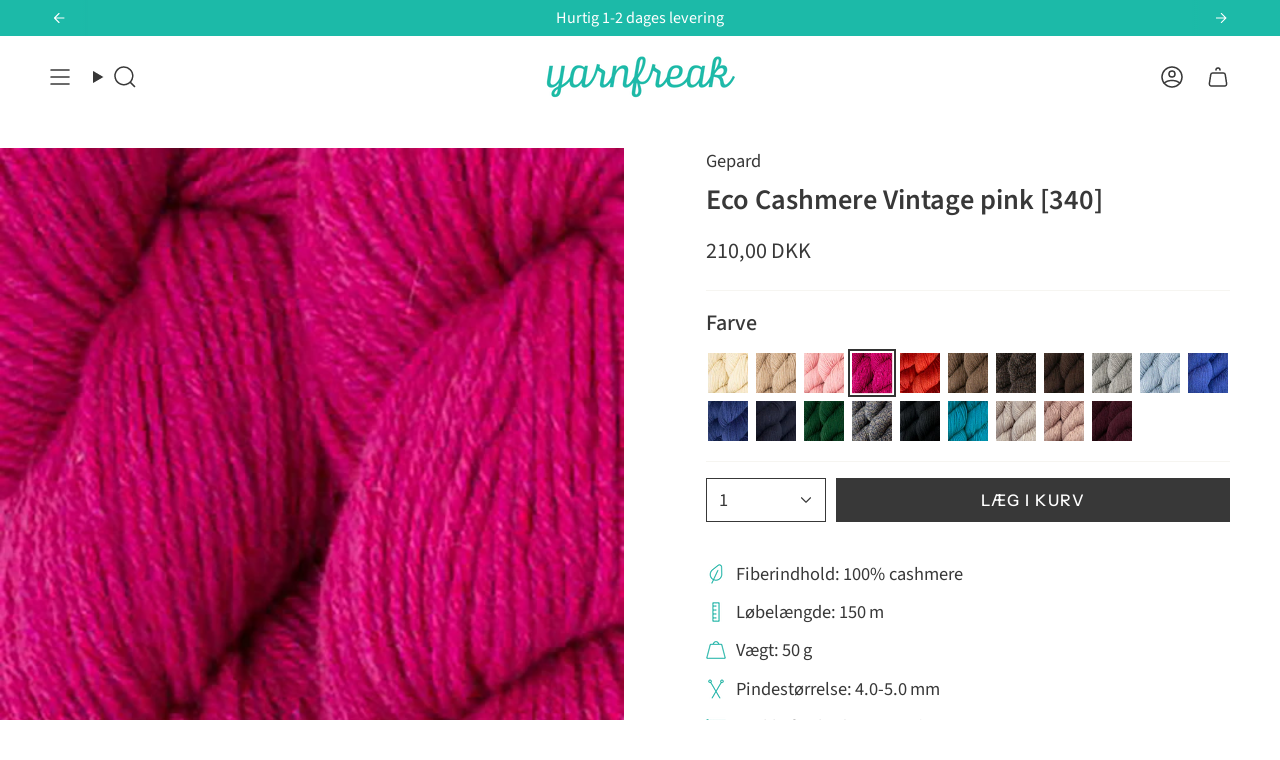

--- FILE ---
content_type: text/html; charset=utf-8
request_url: https://yarnfreak.dk/products/eco-cashmere-vintage-pink-340
body_size: 63883
content:
<!doctype html>
<html class="no-js no-touch supports-no-cookies" lang="da">
<head>
<!-- Start of Shoplift scripts -->
<!-- 2024-07-02T20:03:01.8849087Z -->
<style>.shoplift-hide { opacity: 0 !important; }</style>
<script type="text/javascript">(function(rootPath, template, themeRole, themeId, isThemePreview){ /* Generated on 2025-01-26T20:30:23.8714639Z */var C=Object.defineProperty;var I=(g,u,d)=>u in g?C(g,u,{enumerable:!0,configurable:!0,writable:!0,value:d}):g[u]=d;var c=(g,u,d)=>I(g,typeof u!="symbol"?u+"":u,d);(function(){"use strict";var g=" daum[ /]| deusu/| yadirectfetcher|(?:^|[^g])news(?!sapphire)|(?<! (?:channel/|google/))google(?!(app|/google| pixel))|(?<! cu)bots?(?:\\b|_)|(?<!(?: ya| yandex|^job|inapp;) ?)search|(?<!(?:lib))http|(?<![hg]m)score|@[a-z][\\w-]+\\.|\\(\\)|\\.com|\\b\\d{13}\\b|^<|^[\\w \\.\\-\\(?:\\):]+(?:/v?\\d+(?:\\.\\d+)?(?:\\.\\d{1,10})*?)?(?:,|$)|^[^ ]{50,}$|^\\d+\\b|^\\w+/[\\w\\(\\)]*$|^active|^ad muncher|^amaya|^avsdevicesdk/|^biglotron|^bot|^bw/|^clamav[ /]|^client/|^cobweb/|^custom|^ddg[_-]android|^discourse|^dispatch/\\d|^downcast/|^duckduckgo|^facebook|^getright/|^gozilla/|^hobbit|^hotzonu|^hwcdn/|^jeode/|^jetty/|^jigsaw|^microsoft bits|^movabletype|^mozilla/\\d\\.\\d \\(compatible;?\\)$|^mozilla/\\d\\.\\d \\w*$|^navermailapp|^netsurf|^offline|^owler|^postman|^python|^rank|^read|^reed|^rest|^rss|^snapchat|^space bison|^svn|^swcd |^taringa|^thumbor/|^track|^valid|^w3c|^webbandit/|^webcopier|^wget|^whatsapp|^wordpress|^xenu link sleuth|^yahoo|^yandex|^zdm/\\d|^zoom marketplace/|^{{.*}}$|admin|analyzer|archive|ask jeeves/teoma|bit\\.ly/|bluecoat drtr|browsex|burpcollaborator|capture|catch|check|chrome-lighthouse|chromeframe|classifier|clean|cloud|crawl|cypress/|dareboost|datanyze|dejaclick|detect|dmbrowser|download|evc-batch/|feed|firephp|gomezagent|headless|httrack|hubspot marketing grader|hydra|ibisbrowser|images|insight|inspect|iplabel|ips-agent|java(?!;)|library|mail\\.ru/|manager|measure|neustar wpm|node|nutch|offbyone|optimize|pageburst|pagespeed|parser|perl|phantomjs|pingdom|powermarks|preview|proxy|ptst[ /]\\d|reputation|resolver|retriever|rexx;|rigor|rss\\b|scan|scrape|server|sogou|sparkler/|speedcurve|spider|splash|statuscake|synapse|synthetic|tools|torrent|trace|transcoder|url|virtuoso|wappalyzer|watch|webglance|webkit2png|whatcms/|zgrab",u=/bot|spider|crawl|http|lighthouse/i,d;function w(){if(d instanceof RegExp)return d;try{d=new RegExp(g,"i")}catch{d=u}return d}function v(p){return!!p&&w().test(p)}class m{constructor(){c(this,"timestamp");this.timestamp=new Date}}class S extends m{constructor(e,s,i){super();c(this,"type");c(this,"testId");c(this,"hypothesisId");this.type=3,this.testId=e,this.hypothesisId=s,this.timestamp=i}}class b extends m{constructor(e){super();c(this,"type");c(this,"path");this.type=4,this.path=e}}class k extends m{constructor(e){super();c(this,"type");c(this,"cart");this.type=5,this.cart=e}}class f extends Error{constructor(){super();c(this,"isBot");this.isBot=!0}}class T{constructor(t,e,s,i,o,a,n,r,l){c(this,"shop");c(this,"essentialSessionKey","Shoplift_Essential");c(this,"analyticsSessionKey","Shoplift_Analytics");c(this,"legacySessionKey");c(this,"host");c(this,"eventHost");c(this,"cssHideClass");c(this,"testConfigs");c(this,"sendPageView",!1);c(this,"shopliftDebug",!1);c(this,"useGtag",!1);c(this,"getCountryTimeout");c(this,"state");c(this,"shopifyAnalyticsId");c(this,"baseVisitor");c(this,"cookie",document.cookie);c(this,"isSyncing",!1);c(this,"fetch");c(this,"localStorageSet");c(this,"localStorageGet");c(this,"urlParams",new URLSearchParams(window.location.search));this.shop=t,this.legacySessionKey=`SHOPLIFT_SESSION_${this.shop}`,this.host=e,this.eventHost=s,this.cssHideClass=i?"shoplift-hide":"",this.testConfigs=l,this.sendPageView=!!o,this.shopliftDebug=a===!0,this.useGtag=n===!0,this.fetch=window.fetch.bind(window),this.localStorageSet=window.localStorage.setItem.bind(window.localStorage),this.localStorageGet=window.localStorage.getItem.bind(window.localStorage),this.state=this.loadState(),this.shopifyAnalyticsId=this.getShopifyAnalyticsId(),this.baseVisitor=this.buildBaseVisitor(),this.testConfigs=l,this.getCountryTimeout=r===1000?1e3:r,this.log("State Loaded",JSON.stringify(this.state))}async init(){try{if(this.log("Shoplift script initializing"),window.Shopify&&window.Shopify.designMode){this.log("Skipping script for design mode");return}if(window.location.href.includes("slScreenshot=true")){this.log("Skipping script for screenshot"),this.setShoplift();return}if(window.location.hostname.endsWith(".shopifypreview.com")||window.location.hostname.endsWith(".edgemesh.com")){this.log("Skipping script for preview");return}if(window.location.href.includes("isShopliftMerchant")){const e=this.urlParams.get("isShopliftMerchant")==="true";this.log("Setting merchant session to %s",e),this.state.essential.isMerchant=e,this.persistEssentialState()}if(v(navigator.userAgent)||(this.shopifyAnalyticsId=this.getShopifyAnalyticsId(),this.monitorConsentChange(),this.checkForThemePreview()))return;if(await this.handleVisitorTest()){this.log("Redirecting for visitor test");return}this.setShoplift(),this.showPage(),await this.finalize(),console.log("SHOPLIFT SCRIPT INITIALIZED!")}catch(t){if(t instanceof f)return;throw t}finally{typeof window.shoplift!="object"&&(window.shoplift={isHypothesisActive:async t=>!1,setAnalyticsConsent:t=>{throw"Shoplift not initialized"},getVisitorData:()=>{throw"Shoplift not initialized"}})}}async finalize(){const t=await this.getCartState();t!==null&&this.queueCartUpdate(t),this.saveState(),await this.syncAllEvents()}setShoplift(){this.log("Setting up public API");const e=this.urlParams.get("slVariant")==="true",s=e?null:this.urlParams.get("slVariant");window.shoplift={isHypothesisActive:async i=>{if(this.log("Script checking variant for hypothesis '%s'",i),e)return this.log("Forcing variant for hypothesis '%s'",i),!0;if(s!==null)return this.log("Forcing hypothesis '%s'",s),i===s;const o=this.testConfigs.find(n=>n.hypotheses.some(r=>r.id===i));if(!o)return this.log("No test found for hypothesis '%s'",i),!1;const a=this.state.essential.visitorTests.find(n=>n.testId===o.id);return a?(this.log("Active visitor test found",i),a.hypothesisId===i):(await this.manuallySplitVisitor(o),this.testConfigs.some(n=>n.hypotheses.some(r=>r.id===i&&this.state.essential.visitorTests.some(l=>l.hypothesisId===r.id))))},setAnalyticsConsent:async i=>{await this.onConsentChange(i,!0)},getVisitorData:()=>({visitor:this.state.analytics.visitor,visitorTests:this.state.essential.visitorTests.filter(i=>!i.isInvalid).map(i=>{const{shouldSendToGa:o,...a}=i;return a})})}}async manuallySplitVisitor(t){this.log("Starting manual split for test '%s'",t.id),await this.handleVisitorTest([t]),this.saveState(),this.syncAllEvents()}async handleVisitorTest(t){const e=await this.filterTestsByAudience(this.testConfigs,this.state.analytics.visitor||this.baseVisitor,this.state.essential.visitorTests);let s=(t==null?void 0:t.filter(o=>e.some(a=>a.id===o.id)))??this.testsForUrl(e);if(s.length>0){this.log("Is on test page");const o=this.getVisitorHypothesis(s);if(o){this.log("Found current visitor test");const r=this.considerRedirect(o);return r&&(this.log("Redirecting for current visitor test"),this.redirect(o)),r}if(this.log("No existing relation for test page"),this.hasThemeAndOtherTestTypes(e)){const r=this.visitorActiveTestType();this.log("Current visitor test type is '%s'",r);let l;switch(r){case"templateOrUrlRedirect":l=h=>h!=="theme";break;case"theme":l=h=>h==="theme";break;case null:l=Math.random()>.5?h=>h==="theme":h=>h!=="theme";break}s=s.filter(h=>h.hypotheses.some(y=>y.isControl&&l(y.type)))}if(s.length===0)return this.log("No tests found"),!1;const a=s[Math.floor(Math.random()*s.length)],n=this.pickHypothesis(a);if(n){this.log("Adding local visitor to test '%s', hypothesis '%s'",a.id,n.id),this.queueAddVisitorToTest(a,n);const r=this.considerRedirect(n);return r&&(this.log("Redirecting for new test"),this.redirect(n)),r}this.log("No hypothesis found")}return!1}considerRedirect(t){if(this.log("Considering redirect for hypothesis '%s'",t.id),t.isControl)return this.log("Skipping redirect for control"),!1;if(t.type==="basicScript"||t.type==="manualScript")return this.log("Skipping redirect for script test"),!1;const e=this.state.essential.visitorTests.find(a=>a.hypothesisId===t.id),s=new URL(window.location.toString()),o=new URLSearchParams(window.location.search).get("view");if(t.type==="theme"){if(!(t.themeId===themeId)){if(this.log("Theme id '%s' is not hypothesis theme ID '%s'",t.themeId,themeId),e&&e.themeId!==t.themeId&&(e.themeId===themeId||!this.isThemePreview()))this.log("On old theme, redirecting and updating local visitor"),e.themeId=t.themeId;else if(this.isThemePreview())return this.log("On non-test theme, skipping redirect"),!1;return this.log("Hiding page to redirect for theme test"),this.hidePage(),!0}return!1}else if(t.affix!==template.suffix&&t.affix!==o||t.redirectPath&&!s.pathname.endsWith(t.redirectPath))return this.log("Hiding page to redirect for template test"),this.hidePage(),!0;return this.log("Not redirecting"),!1}redirect(t){if(this.log("Redirecting to hypothesis '%s'",t.id),t.isControl)return;const e=new URL(window.location.toString());if(t.redirectPath){const s=RegExp("^(/w{2}-w{2})/").exec(e.pathname);if(s&&s.length>1){const i=s[1];e.pathname=`${i}${t.redirectPath}`}else e.pathname=t.redirectPath}else t.type==="theme"?(e.searchParams.set("_ab","0"),e.searchParams.set("_fd","0"),e.searchParams.set("_sc","1"),e.searchParams.set("preview_theme_id",t.themeId.toString())):t.type!=="urlRedirect"&&e.searchParams.set("view",t.affix);this.queueRedirect(e)}buildBaseVisitor(){const t=this.getDeviceType();return{shopifyAnalyticsId:this.shopifyAnalyticsId,device:t!=="tablet"?t:"mobile",...this.getInitialState()}}getInitialState(){const t=this.getUTMValue("utm_source")??"",e=this.getUTMValue("utm_medium")??"",s=this.getUTMValue("utm_campaign")??"",i=this.getUTMValue("utm_content")??"",o=window.document.referrer;return{createdAt:new Date,utmSource:t,utmMedium:e,utmCampaign:s,utmContent:i,referrer:o}}checkForThemePreview(){if(this.log("Checking for theme preview"),!this.isThemePreview())return this.log("Not on theme preview"),!1;if(this.state.essential.isMerchant)return this.log("Merchant previewing theme"),!0;if(this.state.essential.visitorTests.some(t=>{var e;return t.isThemeTest&&((e=this.getHypothesis(t.hypothesisId))==null?void 0:e.themeId)===themeId}))return this.log("On active theme test"),this.clearThemeBar(),!1;if(this.state.essential.isFirstLoad||this.state.essential.visitorTests.some(t=>t.isThemeTest&&!this.getHypothesis(t.hypothesisId)&&(t.themeId==null||t.themeId===themeId))){this.log("Missing visitor or hypothesis, redirecting to main theme"),this.hidePage();const t=new URL(window.location.toString());return t.searchParams.set("preview_theme_id",""),this.queueRedirect(t),!0}return this.state.essential.visitorTests.some(t=>t.themeId===themeId)?(this.log("Falling back to clearing theme bar"),this.clearThemeBar(),!1):(this.log("No tests on current theme, skipping script"),!0)}testsForUrl(t){const e=new URL(window.location.href),s=this.typeFromTemplate();return t.filter(i=>i.hypotheses.some(o=>o.isControl&&o.type===s&&o.affix===template.suffix||o.type==="theme"||o.isControl&&o.type==="urlRedirect"&&o.redirectPath&&e.pathname.endsWith(o.redirectPath)||o.type==="basicScript")&&(!e.searchParams.has("view")||i.hypotheses.filter(o=>!o.isControl).map(o=>o.affix).includes(e.searchParams.get("view")??"")))}async filterTestsByAudience(t,e,s){const i=[];for(const o of t){this.log("Checking audience for test '%s'",o.id);const a=this.visitorCreatedDuringTestActive(o.statusHistory);(s.some(r=>r.testId===o.id)||await this.isTargetAudience(o,e,a))&&(this.log("Visitor is in audience for test '%s'",o.id),i.push(o))}return i}async isTargetAudience(t,e,s){let i=null;t.requiresCountry&&(this.log("Hiding page to check geoip"),this.hidePage(),i=await this.makeJsonRequest({method:"get",url:`${this.host}/api/v0/visitors/get-country`,signal:AbortSignal.timeout(this.getCountryTimeout)}).catch(a=>(this.log("Error getting country",a),null)));const o=this.getChannel(e);return(t.device==="all"||t.device===e.device)&&(t.visitorOption==="all"||t.visitorOption==="new"&&s||t.visitorOption==="returning"&&!s)&&(t.targetAudiences.length===0||t.targetAudiences.reduce((a,n)=>a||n.reduce((r,l)=>r&&l(e,s,o,i),!0),!1))}visitorCreatedDuringTestActive(t){let e="";for(const s of t){if(this.state.analytics.visitor!==null&&this.state.analytics.visitor.createdAt<s.createdAt||this.state.essential.initialState.createdAt<s.createdAt)break;e=s.status}return e==="active"}getVisitorHypothesis(t){return t.reduce((e,s)=>e.concat(s.hypotheses),[]).find(e=>this.state.essential.visitorTests.some(s=>s.hypothesisId===e.id))}getHypothesis(t){return this.testConfigs.filter(e=>e.hypotheses.some(s=>s.id===t)).map(e=>e.hypotheses.find(s=>s.id===t))[0]}hasThemeTest(t){return t.some(e=>e.hypotheses.some(s=>s.type==="theme"))}hasTestThatIsNotThemeTest(t){return t.some(e=>e.hypotheses.some(s=>s.type!=="theme"))}hasThemeAndOtherTestTypes(t){return this.hasThemeTest(t)&&this.hasTestThatIsNotThemeTest(t)}visitorActiveTestType(){const t=this.state.essential.visitorTests.filter(e=>this.testConfigs.some(s=>s.hypotheses.some(i=>i.id==e.hypothesisId)));return t.length===0?null:t.some(e=>e.isThemeTest)?"theme":"templateOrUrlRedirect"}pickHypothesis(t){let e=Math.random();const s=t.hypotheses.reduce((o,a)=>o+a.visitorCount,0);return t.hypotheses.sort((o,a)=>o.isControl?a.isControl?0:-1:a.isControl?1:0).reduce((o,a)=>{if(o!==null)return o;const r=t.hypotheses.reduce((l,h)=>l&&h.visitorCount>20,!0)?a.visitorCount/s-a.trafficPercentage:0;return e<=a.trafficPercentage-r?a:(e-=a.trafficPercentage,null)},null)}typeFromTemplate(){switch(template.type){case"collection-list":return"collectionList";case"page":return"landing";case"article":case"blog":case"cart":case"collection":case"index":case"product":case"search":return template.type;default:return null}}queueRedirect(t){this.saveState(),window.setTimeout(()=>window.location.assign(t),0)}async syncAllEvents(){const t=async()=>{if(this.isSyncing){window.setTimeout(()=>void(async()=>await t())(),500);return}try{this.isSyncing=!0,await this.syncEvents(),this.syncGAEvents()}finally{this.isSyncing=!1}};await t()}async syncEvents(){if(!this.state.essential.consentApproved||!this.shopifyAnalyticsId||this.state.analytics.queue.length===0)return;const t=this.state.analytics.queue.length,e=this.state.analytics.queue.splice(0,t);this.log("Syncing %s events",t);try{const s=this.getDeviceType(),i={shop:this.shop,visitorDetails:{shopifyAnalyticsId:this.shopifyAnalyticsId,device:s!=="tablet"?s:"mobile",...this.state.essential.initialState},events:this.state.essential.visitorTests.filter(n=>!n.isInvalid&&!n.isSaved).map(n=>new S(n.testId,n.hypothesisId,n.createdAt)).concat(e)},o=await this.sendEvents(i);let a;({visitorTests:a,...this.state.analytics.visitor}=o);for(const n of this.state.essential.visitorTests.filter(r=>!a.some(l=>l.testId===r.testId)))n.isSaved=!0,n.isInvalid=!0;for(const n of a)this.state.essential.visitorTests.some(l=>l.testId===n.testId)||this.state.essential.visitorTests.push(n);this.state.analytics.visitor.storedAt=new Date}catch{this.state.analytics.queue.splice(0,0,...e)}finally{this.saveState()}}syncGAEvents(){if(!this.useGtag||!this.state.essential.consentApproved)return;const t=this.state.essential.visitorTests.filter(e=>e.shouldSendToGa);this.log("Syncing %s ga events",length);try{for(const e of t)this.sendGtagEvent(e.testId,e.hypothesisId),e.shouldSendToGa=!1}catch(e){this.log("Failed sending event to gtag",e)}finally{this.persistEssentialState()}}sendGtagEvent(t,e){this.log("Sending gtag event for",t,e);const s={exp_variant_string:`SL-${t}-${e}`};this.shopliftDebug&&Object.assign(s,{debug_mode:!0}),typeof window.gtag=="function"?gtag("event","experience_impression",s):(this.log("gtag not found, pushing to dataLayer"),window.dataLayer=window.dataLayer||[],window.dataLayer.push({event:"experience_impression",...s}))}async sendEvents(t){return await this.makeJsonRequest({method:"post",url:`${this.host}/api/v0/events`,data:JSON.stringify(t)})}async getRemoteVisitor(t){return await this.makeJsonRequest({method:"get",url:`${this.host}/api/v0/visitors/${t}`})}async updateShopifyAnalyticsId(t,e){return await this.makeJsonRequest({method:"put",url:`${this.host}/api/v0/visitors/${t}`,data:JSON.stringify({shop:this.shop,shopifyAnalyticsId:e})})}getUTMValue(t){const s=decodeURIComponent(window.location.search.substring(1)).split("&");for(let i=0;i<s.length;i++){const o=s[i].split("=");if(o[0]===t)return o[1]||null}return null}hidePage(){this.log("Hiding page"),this.cssHideClass&&!window.document.documentElement.classList.contains(this.cssHideClass)&&(window.document.documentElement.classList.add(this.cssHideClass),setTimeout(this.removeAsyncHide(this.cssHideClass),2e3))}showPage(){this.cssHideClass&&this.removeAsyncHide(this.cssHideClass)()}getDeviceType(){function t(){let s=!1;return function(i){(/(android|bb\d+|meego).+mobile|avantgo|bada\/|blackberry|blazer|compal|elaine|fennec|hiptop|iemobile|ip(hone|od)|iris|kindle|lge |maemo|midp|mmp|mobile.+firefox|netfront|opera m(ob|in)i|palm( os)?|phone|p(ixi|re)\/|plucker|pocket|psp|series(4|6)0|symbian|treo|up\.(browser|link)|vodafone|wap|windows ce|xda|xiino/i.test(i)||/1207|6310|6590|3gso|4thp|50[1-6]i|770s|802s|a wa|abac|ac(er|oo|s\-)|ai(ko|rn)|al(av|ca|co)|amoi|an(ex|ny|yw)|aptu|ar(ch|go)|as(te|us)|attw|au(di|\-m|r |s )|avan|be(ck|ll|nq)|bi(lb|rd)|bl(ac|az)|br(e|v)w|bumb|bw\-(n|u)|c55\/|capi|ccwa|cdm\-|cell|chtm|cldc|cmd\-|co(mp|nd)|craw|da(it|ll|ng)|dbte|dc\-s|devi|dica|dmob|do(c|p)o|ds(12|\-d)|el(49|ai)|em(l2|ul)|er(ic|k0)|esl8|ez([4-7]0|os|wa|ze)|fetc|fly(\-|_)|g1 u|g560|gene|gf\-5|g\-mo|go(\.w|od)|gr(ad|un)|haie|hcit|hd\-(m|p|t)|hei\-|hi(pt|ta)|hp( i|ip)|hs\-c|ht(c(\-| |_|a|g|p|s|t)|tp)|hu(aw|tc)|i\-(20|go|ma)|i230|iac( |\-|\/)|ibro|idea|ig01|ikom|im1k|inno|ipaq|iris|ja(t|v)a|jbro|jemu|jigs|kddi|keji|kgt( |\/)|klon|kpt |kwc\-|kyo(c|k)|le(no|xi)|lg( g|\/(k|l|u)|50|54|\-[a-w])|libw|lynx|m1\-w|m3ga|m50\/|ma(te|ui|xo)|mc(01|21|ca)|m\-cr|me(rc|ri)|mi(o8|oa|ts)|mmef|mo(01|02|bi|de|do|t(\-| |o|v)|zz)|mt(50|p1|v )|mwbp|mywa|n10[0-2]|n20[2-3]|n30(0|2)|n50(0|2|5)|n7(0(0|1)|10)|ne((c|m)\-|on|tf|wf|wg|wt)|nok(6|i)|nzph|o2im|op(ti|wv)|oran|owg1|p800|pan(a|d|t)|pdxg|pg(13|\-([1-8]|c))|phil|pire|pl(ay|uc)|pn\-2|po(ck|rt|se)|prox|psio|pt\-g|qa\-a|qc(07|12|21|32|60|\-[2-7]|i\-)|qtek|r380|r600|raks|rim9|ro(ve|zo)|s55\/|sa(ge|ma|mm|ms|ny|va)|sc(01|h\-|oo|p\-)|sdk\/|se(c(\-|0|1)|47|mc|nd|ri)|sgh\-|shar|sie(\-|m)|sk\-0|sl(45|id)|sm(al|ar|b3|it|t5)|so(ft|ny)|sp(01|h\-|v\-|v )|sy(01|mb)|t2(18|50)|t6(00|10|18)|ta(gt|lk)|tcl\-|tdg\-|tel(i|m)|tim\-|t\-mo|to(pl|sh)|ts(70|m\-|m3|m5)|tx\-9|up(\.b|g1|si)|utst|v400|v750|veri|vi(rg|te)|vk(40|5[0-3]|\-v)|vm40|voda|vulc|vx(52|53|60|61|70|80|81|83|85|98)|w3c(\-| )|webc|whit|wi(g |nc|nw)|wmlb|wonu|x700|yas\-|your|zeto|zte\-/i.test(i.substr(0,4)))&&(s=!0)}(navigator.userAgent||navigator.vendor),s}function e(){let s=!1;return function(i){(/android|ipad|playbook|silk/i.test(i)||/1207|6310|6590|3gso|4thp|50[1-6]i|770s|802s|a wa|abac|ac(er|oo|s\-)|ai(ko|rn)|al(av|ca|co)|amoi|an(ex|ny|yw)|aptu|ar(ch|go)|as(te|us)|attw|au(di|\-m|r |s )|avan|be(ck|ll|nq)|bi(lb|rd)|bl(ac|az)|br(e|v)w|bumb|bw\-(n|u)|c55\/|capi|ccwa|cdm\-|cell|chtm|cldc|cmd\-|co(mp|nd)|craw|da(it|ll|ng)|dbte|dc\-s|devi|dica|dmob|do(c|p)o|ds(12|\-d)|el(49|ai)|em(l2|ul)|er(ic|k0)|esl8|ez([4-7]0|os|wa|ze)|fetc|fly(\-|_)|g1 u|g560|gene|gf\-5|g\-mo|go(\.w|od)|gr(ad|un)|haie|hcit|hd\-(m|p|t)|hei\-|hi(pt|ta)|hp( i|ip)|hs\-c|ht(c(\-| |_|a|g|p|s|t)|tp)|hu(aw|tc)|i\-(20|go|ma)|i230|iac( |\-|\/)|ibro|idea|ig01|ikom|im1k|inno|ipaq|iris|ja(t|v)a|jbro|jemu|jigs|kddi|keji|kgt( |\/)|klon|kpt |kwc\-|kyo(c|k)|le(no|xi)|lg( g|\/(k|l|u)|50|54|\-[a-w])|libw|lynx|m1\-w|m3ga|m50\/|ma(te|ui|xo)|mc(01|21|ca)|m\-cr|me(rc|ri)|mi(o8|oa|ts)|mmef|mo(01|02|bi|de|do|t(\-| |o|v)|zz)|mt(50|p1|v )|mwbp|mywa|n10[0-2]|n20[2-3]|n30(0|2)|n50(0|2|5)|n7(0(0|1)|10)|ne((c|m)\-|on|tf|wf|wg|wt)|nok(6|i)|nzph|o2im|op(ti|wv)|oran|owg1|p800|pan(a|d|t)|pdxg|pg(13|\-([1-8]|c))|phil|pire|pl(ay|uc)|pn\-2|po(ck|rt|se)|prox|psio|pt\-g|qa\-a|qc(07|12|21|32|60|\-[2-7]|i\-)|qtek|r380|r600|raks|rim9|ro(ve|zo)|s55\/|sa(ge|ma|mm|ms|ny|va)|sc(01|h\-|oo|p\-)|sdk\/|se(c(\-|0|1)|47|mc|nd|ri)|sgh\-|shar|sie(\-|m)|sk\-0|sl(45|id)|sm(al|ar|b3|it|t5)|so(ft|ny)|sp(01|h\-|v\-|v )|sy(01|mb)|t2(18|50)|t6(00|10|18)|ta(gt|lk)|tcl\-|tdg\-|tel(i|m)|tim\-|t\-mo|to(pl|sh)|ts(70|m\-|m3|m5)|tx\-9|up(\.b|g1|si)|utst|v400|v750|veri|vi(rg|te)|vk(40|5[0-3]|\-v)|vm40|voda|vulc|vx(52|53|60|61|70|80|81|83|85|98)|w3c(\-| )|webc|whit|wi(g |nc|nw)|wmlb|wonu|x700|yas\-|your|zeto|zte\-/i.test(i.substr(0,4)))&&(s=!0)}(navigator.userAgent||navigator.vendor),s}return t()?"mobile":e()?"tablet":"desktop"}removeAsyncHide(t){return()=>{t&&window.document.documentElement.classList.remove(t)}}async getCartState(){try{let t=await this.makeJsonRequest({method:"get",url:`${window.location.origin}/cart.js`});return t.note===null&&(t=await this.makeJsonRequest({method:"post",url:`${window.location.origin}/cart/update.js`,data:JSON.stringify({note:""})})),t}catch(t){return this.log("Error sending cart info",t),null}}async makeJsonRequest(t){return(await this.makeRequest(t)).json()}async makeRequest(t){const{url:e,method:s,headers:i,data:o,signal:a}=t,n=new Headers;if(i)for(const l in i)n.append(l,i[l]);(!i||!i.Accept)&&n.append("Accept","application/json"),(!i||!i["Content-Type"])&&n.append("Content-Type","application/json"),(this.host.includes("ngrok.io")||this.host.includes("ngrok-free.app"))&&n.append("ngrok-skip-browser-warning","1234");const r=await this.fetch(e,{method:s,headers:n,body:o,signal:a});if(!r.ok){if(r.status==422){const l=await r.json();if(typeof l<"u"&&l.isBot)throw new f}throw new Error(`Error sending shoplift request ${r.status}`)}return r}queueAddVisitorToTest(t,e){this.state.essential.visitorTests.some(s=>s.testId===t.id)||this.state.essential.visitorTests.push({createdAt:new Date,testId:t.id,hypothesisId:e.id,isThemeTest:e.type==="theme",themeId:e.themeId,isSaved:!1,isInvalid:!1,shouldSendToGa:!0})}queueCartUpdate(t){this.queueEvent(new k(t))}queuePageView(t){this.queueEvent(new b(t))}queueEvent(t){!this.state.essential.consentApproved&&this.state.essential.hasConsentInteraction||this.state.analytics.queue.length>30||this.state.analytics.queue.push(t)}legacyGetLocalStorageVisitor(){const t=this.localStorageGet(this.legacySessionKey);if(t)try{return JSON.parse(t)}catch{}return null}saveState(){this.persistEssentialState(),this.persistAnalyticsState()}loadState(){const t=this.loadAnalyticsState(),e={analytics:t,essential:this.loadEssentialState(t)},s=this.legacyGetLocalStorageVisitor(),i=this.legacyGetCookieVisitor(),o=[s,i].filter(a=>a!==null).sort((a,n)=>+n.storedAt-+a.storedAt)[0];return e.analytics.visitor===null&&o&&({visitorTests:e.essential.visitorTests,...e.analytics.visitor}=o,this.deleteCookie("SHOPLIFT"),this.deleteLocalStorage(this.legacySessionKey)),!e.essential.consentApproved&&e.essential.hasConsentInteraction&&this.deleteLocalStorage(this.analyticsSessionKey),e}loadEssentialState(t){const e=this.loadLocalStorage(this.essentialSessionKey),s=this.loadCookie(this.essentialSessionKey),i=this.getInitialState(),o={timestamp:new Date,consentApproved:!1,hasConsentInteraction:!1,debugMode:!1,initialState:i,visitorTests:[],isMerchant:!1,isFirstLoad:!0},a=[e,s].filter(n=>n!==null).sort((n,r)=>+r.timestamp-+n.timestamp)[0]??o;return a.initialState||(t.visitor!==null?a.initialState=t.visitor:(a.initialState=this.getInitialState(),a.initialState.createdAt=a.timestamp)),a}loadAnalyticsState(){const t=this.loadLocalStorage(this.analyticsSessionKey),e=this.loadCookie(this.analyticsSessionKey),s={timestamp:new Date,visitor:null,queue:[]};return[t,e].filter(i=>i!==null).sort((i,o)=>+o.timestamp-+i.timestamp)[0]??s}persistEssentialState(){this.log("Persisting essential state"),this.state.essential.isFirstLoad=!1,this.persistLocalStorageState(this.essentialSessionKey,this.state.essential),this.persistCookieState(this.essentialSessionKey,this.state.essential)}persistAnalyticsState(){this.log("Persisting analytics state"),this.state.essential.consentApproved&&(this.persistLocalStorageState(this.analyticsSessionKey,this.state.analytics),this.persistCookieState(this.analyticsSessionKey,this.state.analytics))}loadLocalStorage(t){const e=this.localStorageGet(t);return e===null?null:JSON.parse(e)}loadCookie(t){const e=this.getCookie(t);return e===null?null:JSON.parse(e)}persistLocalStorageState(t,e){e.timestamp=new Date,this.localStorageSet(t,JSON.stringify(e))}persistCookieState(t,e){e.timestamp=new Date;const s=JSON.stringify(e),i=new Date(new Date().getTime()+864e5*365).toUTCString();document.cookie=`${t}=${s};domain=.${window.location.hostname};path=/;expires=${i};SameSite=Strict;`}deleteCookie(t){const e=new Date(0).toUTCString();document.cookie=`${t}=;domain=.${window.location.hostname};path=/;expires=${e};`}deleteLocalStorage(t){window.localStorage.removeItem(t)}getChannel(t){var s;return((s=[{"name":"cross-network","test":(v) => new RegExp(".*cross-network.*", "i").test(v.utmCampaign)},{"name":"direct","test":(v) => v.utmSource === "" && v.utmMedium === ""},{"name":"paid-shopping","test":(v) => (new RegExp("^(?:Google|IGShopping|aax-us-east\.amazon-adsystem\.com|aax\.amazon-adsystem\.com|alibaba|alibaba\.com|amazon|amazon\.co\.uk|amazon\.com|apps\.shopify\.com|checkout\.shopify\.com|checkout\.stripe\.com|cr\.shopping\.naver\.com|cr2\.shopping\.naver\.com|ebay|ebay\.co\.uk|ebay\.com|ebay\.com\.au|ebay\.de|etsy|etsy\.com|m\.alibaba\.com|m\.shopping\.naver\.com|mercadolibre|mercadolibre\.com|mercadolibre\.com\.ar|mercadolibre\.com\.mx|message\.alibaba\.com|msearch\.shopping\.naver\.com|nl\.shopping\.net|no\.shopping\.net|offer\.alibaba\.com|one\.walmart\.com|order\.shopping\.yahoo\.co\.jp|partners\.shopify\.com|s3\.amazonaws\.com|se\.shopping\.net|shop\.app|shopify|shopify\.com|shopping\.naver\.com|shopping\.yahoo\.co\.jp|shopping\.yahoo\.com|shopzilla|shopzilla\.com|simplycodes\.com|store\.shopping\.yahoo\.co\.jp|stripe|stripe\.com|uk\.shopping\.net|walmart|walmart\.com)$", "i").test(v.utmSource) || new RegExp("^(.*(([^a-df-z]|^)shop|shopping).*)$", "i").test(v.utmCampaign)) && new RegExp("^(.*cp.*|ppc|retargeting|paid.*)$", "i").test(v.utmMedium)},{"name":"paid-search","test":(v) => new RegExp("^(?:360\.cn|alice|aol|ar\.search\.yahoo\.com|ask|at\.search\.yahoo\.com|au\.search\.yahoo\.com|auone|avg|babylon|baidu|biglobe|biglobe\.co\.jp|biglobe\.ne\.jp|bing|br\.search\.yahoo\.com|ca\.search\.yahoo\.com|centrum\.cz|ch\.search\.yahoo\.com|cl\.search\.yahoo\.com|cn\.bing\.com|cnn|co\.search\.yahoo\.com|comcast|conduit|daum|daum\.net|de\.search\.yahoo\.com|dk\.search\.yahoo\.com|dogpile|dogpile\.com|duckduckgo|ecosia\.org|email\.seznam\.cz|eniro|es\.search\.yahoo\.com|espanol\.search\.yahoo\.com|exalead\.com|excite\.com|fi\.search\.yahoo\.com|firmy\.cz|fr\.search\.yahoo\.com|globo|go\.mail\.ru|google|google-play|hk\.search\.yahoo\.com|id\.search\.yahoo\.com|in\.search\.yahoo\.com|incredimail|it\.search\.yahoo\.com|kvasir|lens\.google\.com|lite\.qwant\.com|lycos|m\.baidu\.com|m\.naver\.com|m\.search\.naver\.com|m\.sogou\.com|mail\.rambler\.ru|mail\.yandex\.ru|malaysia\.search\.yahoo\.com|msn|msn\.com|mx\.search\.yahoo\.com|najdi|naver|naver\.com|news\.google\.com|nl\.search\.yahoo\.com|no\.search\.yahoo\.com|ntp\.msn\.com|nz\.search\.yahoo\.com|onet|onet\.pl|pe\.search\.yahoo\.com|ph\.search\.yahoo\.com|pl\.search\.yahoo\.com|play\.google\.com|qwant|qwant\.com|rakuten|rakuten\.co\.jp|rambler|rambler\.ru|se\.search\.yahoo\.com|search-results|search\.aol\.co\.uk|search\.aol\.com|search\.google\.com|search\.smt\.docomo\.ne\.jp|search\.ukr\.net|secureurl\.ukr\.net|seznam|seznam\.cz|sg\.search\.yahoo\.com|so\.com|sogou|sogou\.com|sp-web\.search\.auone\.jp|startsiden|startsiden\.no|suche\.aol\.de|terra|th\.search\.yahoo\.com|tr\.search\.yahoo\.com|tut\.by|tw\.search\.yahoo\.com|uk\.search\.yahoo\.com|ukr|us\.search\.yahoo\.com|virgilio|vn\.search\.yahoo\.com|wap\.sogou\.com|webmaster\.yandex\.ru|websearch\.rakuten\.co\.jp|yahoo|yahoo\.co\.jp|yahoo\.com|yandex|yandex\.by|yandex\.com|yandex\.com\.tr|yandex\.fr|yandex\.kz|yandex\.ru|yandex\.ua|yandex\.uz|zen\.yandex\.ru)$", "i").test(v.utmSource) && new RegExp("^(.*cp.*|ppc|retargeting|paid.*)$", "i").test(v.utmMedium)},{"name":"paid-social","test":(v) => new RegExp("^(?:43things|43things\.com|51\.com|5ch\.net|Hatena|ImageShack|academia\.edu|activerain|activerain\.com|activeworlds|activeworlds\.com|addthis|addthis\.com|airg\.ca|allnurses\.com|allrecipes\.com|alumniclass|alumniclass\.com|ameba\.jp|ameblo\.jp|americantowns|americantowns\.com|amp\.reddit\.com|ancestry\.com|anobii|anobii\.com|answerbag|answerbag\.com|answers\.yahoo\.com|aolanswers|aolanswers\.com|apps\.facebook\.com|ar\.pinterest\.com|artstation\.com|askubuntu|askubuntu\.com|asmallworld\.com|athlinks|athlinks\.com|away\.vk\.com|awe\.sm|b\.hatena\.ne\.jp|baby-gaga|baby-gaga\.com|babyblog\.ru|badoo|badoo\.com|bebo|bebo\.com|beforeitsnews|beforeitsnews\.com|bharatstudent|bharatstudent\.com|biip\.no|biswap\.org|bit\.ly|blackcareernetwork\.com|blackplanet|blackplanet\.com|blip\.fm|blog\.com|blog\.feedspot\.com|blog\.goo\.ne\.jp|blog\.naver\.com|blog\.yahoo\.co\.jp|blogg\.no|bloggang\.com|blogger|blogger\.com|blogher|blogher\.com|bloglines|bloglines\.com|blogs\.com|blogsome|blogsome\.com|blogspot|blogspot\.com|blogster|blogster\.com|blurtit|blurtit\.com|bookmarks\.yahoo\.co\.jp|bookmarks\.yahoo\.com|br\.pinterest\.com|brightkite|brightkite\.com|brizzly|brizzly\.com|business\.facebook\.com|buzzfeed|buzzfeed\.com|buzznet|buzznet\.com|cafe\.naver\.com|cafemom|cafemom\.com|camospace|camospace\.com|canalblog\.com|care\.com|care2|care2\.com|caringbridge\.org|catster|catster\.com|cbnt\.io|cellufun|cellufun\.com|centerblog\.net|chat\.zalo\.me|chegg\.com|chicagonow|chicagonow\.com|chiebukuro\.yahoo\.co\.jp|classmates|classmates\.com|classquest|classquest\.com|co\.pinterest\.com|cocolog-nifty|cocolog-nifty\.com|copainsdavant\.linternaute\.com|couchsurfing\.org|cozycot|cozycot\.com|cross\.tv|crunchyroll|crunchyroll\.com|cyworld|cyworld\.com|cz\.pinterest\.com|d\.hatena\.ne\.jp|dailystrength\.org|deluxe\.com|deviantart|deviantart\.com|dianping|dianping\.com|digg|digg\.com|diigo|diigo\.com|discover\.hubpages\.com|disqus|disqus\.com|dogster|dogster\.com|dol2day|dol2day\.com|doostang|doostang\.com|dopplr|dopplr\.com|douban|douban\.com|draft\.blogger\.com|draugiem\.lv|drugs-forum|drugs-forum\.com|dzone|dzone\.com|edublogs\.org|elftown|elftown\.com|epicurious\.com|everforo\.com|exblog\.jp|extole|extole\.com|facebook|facebook\.com|faceparty|faceparty\.com|fandom\.com|fanpop|fanpop\.com|fark|fark\.com|fb|fb\.me|fc2|fc2\.com|feedspot|feministing|feministing\.com|filmaffinity|filmaffinity\.com|flickr|flickr\.com|flipboard|flipboard\.com|folkdirect|folkdirect\.com|foodservice|foodservice\.com|forums\.androidcentral\.com|forums\.crackberry\.com|forums\.imore\.com|forums\.nexopia\.com|forums\.webosnation\.com|forums\.wpcentral\.com|fotki|fotki\.com|fotolog|fotolog\.com|foursquare|foursquare\.com|free\.facebook\.com|friendfeed|friendfeed\.com|fruehstueckstreff\.org|fubar|fubar\.com|gaiaonline|gaiaonline\.com|gamerdna|gamerdna\.com|gather\.com|geni\.com|getpocket\.com|glassboard|glassboard\.com|glassdoor|glassdoor\.com|godtube|godtube\.com|goldenline\.pl|goldstar|goldstar\.com|goo\.gl|gooblog|goodreads|goodreads\.com|google\+|googlegroups\.com|googleplus|govloop|govloop\.com|gowalla|gowalla\.com|gree\.jp|groups\.google\.com|gulli\.com|gutefrage\.net|habbo|habbo\.com|hi5|hi5\.com|hootsuite|hootsuite\.com|houzz|houzz\.com|hoverspot|hoverspot\.com|hr\.com|hu\.pinterest\.com|hubculture|hubculture\.com|hubpages\.com|hyves\.net|hyves\.nl|ibibo|ibibo\.com|id\.pinterest\.com|identi\.ca|ig|imageshack\.com|imageshack\.us|imvu|imvu\.com|in\.pinterest\.com|insanejournal|insanejournal\.com|instagram|instagram\.com|instapaper|instapaper\.com|internations\.org|interpals\.net|intherooms|intherooms\.com|irc-galleria\.net|is\.gd|italki|italki\.com|jammerdirect|jammerdirect\.com|jappy\.com|jappy\.de|kaboodle\.com|kakao|kakao\.com|kakaocorp\.com|kaneva|kaneva\.com|kin\.naver\.com|l\.facebook\.com|l\.instagram\.com|l\.messenger\.com|last\.fm|librarything|librarything\.com|lifestream\.aol\.com|line|line\.me|linkedin|linkedin\.com|listal|listal\.com|listography|listography\.com|livedoor\.com|livedoorblog|livejournal|livejournal\.com|lm\.facebook\.com|lnkd\.in|m\.blog\.naver\.com|m\.cafe\.naver\.com|m\.facebook\.com|m\.kin\.naver\.com|m\.vk\.com|m\.yelp\.com|mbga\.jp|medium\.com|meetin\.org|meetup|meetup\.com|meinvz\.net|meneame\.net|menuism\.com|messages\.google\.com|messages\.yahoo\.co\.jp|messenger|messenger\.com|mix\.com|mixi\.jp|mobile\.facebook\.com|mocospace|mocospace\.com|mouthshut|mouthshut\.com|movabletype|movabletype\.com|mubi|mubi\.com|my\.opera\.com|myanimelist\.net|myheritage|myheritage\.com|mylife|mylife\.com|mymodernmet|mymodernmet\.com|myspace|myspace\.com|netvibes|netvibes\.com|news\.ycombinator\.com|newsshowcase|nexopia|ngopost\.org|niconico|nicovideo\.jp|nightlifelink|nightlifelink\.com|ning|ning\.com|nl\.pinterest\.com|odnoklassniki\.ru|odnoklassniki\.ua|okwave\.jp|old\.reddit\.com|oneworldgroup\.org|onstartups|onstartups\.com|opendiary|opendiary\.com|oshiete\.goo\.ne\.jp|out\.reddit\.com|over-blog\.com|overblog\.com|paper\.li|partyflock\.nl|photobucket|photobucket\.com|pinboard|pinboard\.in|pingsta|pingsta\.com|pinterest|pinterest\.at|pinterest\.ca|pinterest\.ch|pinterest\.cl|pinterest\.co\.kr|pinterest\.co\.uk|pinterest\.com|pinterest\.com\.au|pinterest\.com\.mx|pinterest\.de|pinterest\.es|pinterest\.fr|pinterest\.it|pinterest\.jp|pinterest\.nz|pinterest\.ph|pinterest\.pt|pinterest\.ru|pinterest\.se|pixiv\.net|pl\.pinterest\.com|playahead\.se|plurk|plurk\.com|plus\.google\.com|plus\.url\.google\.com|pocket\.co|posterous|posterous\.com|pro\.homeadvisor\.com|pulse\.yahoo\.com|qapacity|qapacity\.com|quechup|quechup\.com|quora|quora\.com|qzone\.qq\.com|ravelry|ravelry\.com|reddit|reddit\.com|redux|redux\.com|renren|renren\.com|researchgate\.net|reunion|reunion\.com|reverbnation|reverbnation\.com|rtl\.de|ryze|ryze\.com|salespider|salespider\.com|scoop\.it|screenrant|screenrant\.com|scribd|scribd\.com|scvngr|scvngr\.com|secondlife|secondlife\.com|serverfault|serverfault\.com|shareit|sharethis|sharethis\.com|shvoong\.com|sites\.google\.com|skype|skyrock|skyrock\.com|slashdot\.org|slideshare\.net|smartnews\.com|snapchat|snapchat\.com|social|sociallife\.com\.br|socialvibe|socialvibe\.com|spaces\.live\.com|spoke|spoke\.com|spruz|spruz\.com|ssense\.com|stackapps|stackapps\.com|stackexchange|stackexchange\.com|stackoverflow|stackoverflow\.com|stardoll\.com|stickam|stickam\.com|studivz\.net|suomi24\.fi|superuser|superuser\.com|sweeva|sweeva\.com|t\.co|t\.me|tagged|tagged\.com|taggedmail|taggedmail\.com|talkbiznow|talkbiznow\.com|taringa\.net|techmeme|techmeme\.com|tencent|tencent\.com|tiktok|tiktok\.com|tinyurl|tinyurl\.com|toolbox|toolbox\.com|touch\.facebook\.com|tr\.pinterest\.com|travellerspoint|travellerspoint\.com|tripadvisor|tripadvisor\.com|trombi|trombi\.com|trustpilot|tudou|tudou\.com|tuenti|tuenti\.com|tumblr|tumblr\.com|tweetdeck|tweetdeck\.com|twitter|twitter\.com|twoo\.com|typepad|typepad\.com|unblog\.fr|urbanspoon\.com|ushareit\.com|ushi\.cn|vampirefreaks|vampirefreaks\.com|vampirerave|vampirerave\.com|vg\.no|video\.ibm\.com|vk\.com|vkontakte\.ru|wakoopa|wakoopa\.com|wattpad|wattpad\.com|web\.facebook\.com|web\.skype\.com|webshots|webshots\.com|wechat|wechat\.com|weebly|weebly\.com|weibo|weibo\.com|wer-weiss-was\.de|weread|weread\.com|whatsapp|whatsapp\.com|wiki\.answers\.com|wikihow\.com|wikitravel\.org|woot\.com|wordpress|wordpress\.com|wordpress\.org|xanga|xanga\.com|xing|xing\.com|yahoo-mbga\.jp|yammer|yammer\.com|yelp|yelp\.co\.uk|yelp\.com|youroom\.in|za\.pinterest\.com|zalo|zoo\.gr|zooppa|zooppa\.com)$", "i").test(v.utmSource) && new RegExp("^(.*cp.*|ppc|retargeting|paid.*)$", "i").test(v.utmMedium)},{"name":"paid-video","test":(v) => new RegExp("^(?:blog\.twitch\.tv|crackle|crackle\.com|curiositystream|curiositystream\.com|d\.tube|dailymotion|dailymotion\.com|dashboard\.twitch\.tv|disneyplus|disneyplus\.com|fast\.wistia\.net|help\.hulu\.com|help\.netflix\.com|hulu|hulu\.com|id\.twitch\.tv|iq\.com|iqiyi|iqiyi\.com|jobs\.netflix\.com|justin\.tv|m\.twitch\.tv|m\.youtube\.com|music\.youtube\.com|netflix|netflix\.com|player\.twitch\.tv|player\.vimeo\.com|ted|ted\.com|twitch|twitch\.tv|utreon|utreon\.com|veoh|veoh\.com|viadeo\.journaldunet\.com|vimeo|vimeo\.com|wistia|wistia\.com|youku|youku\.com|youtube|youtube\.com)$", "i").test(v.utmSource) && new RegExp("^(.*cp.*|ppc|retargeting|paid.*)$", "i").test(v.utmMedium)},{"name":"display","test":(v) => new RegExp("^(?:display|banner|expandable|interstitial|cpm)$", "i").test(v.utmMedium)},{"name":"paid-other","test":(v) => new RegExp("^(.*cp.*|ppc|retargeting|paid.*)$", "i").test(v.utmMedium)},{"name":"organic-shopping","test":(v) => new RegExp("^(?:360\.cn|alice|aol|ar\.search\.yahoo\.com|ask|at\.search\.yahoo\.com|au\.search\.yahoo\.com|auone|avg|babylon|baidu|biglobe|biglobe\.co\.jp|biglobe\.ne\.jp|bing|br\.search\.yahoo\.com|ca\.search\.yahoo\.com|centrum\.cz|ch\.search\.yahoo\.com|cl\.search\.yahoo\.com|cn\.bing\.com|cnn|co\.search\.yahoo\.com|comcast|conduit|daum|daum\.net|de\.search\.yahoo\.com|dk\.search\.yahoo\.com|dogpile|dogpile\.com|duckduckgo|ecosia\.org|email\.seznam\.cz|eniro|es\.search\.yahoo\.com|espanol\.search\.yahoo\.com|exalead\.com|excite\.com|fi\.search\.yahoo\.com|firmy\.cz|fr\.search\.yahoo\.com|globo|go\.mail\.ru|google|google-play|hk\.search\.yahoo\.com|id\.search\.yahoo\.com|in\.search\.yahoo\.com|incredimail|it\.search\.yahoo\.com|kvasir|lens\.google\.com|lite\.qwant\.com|lycos|m\.baidu\.com|m\.naver\.com|m\.search\.naver\.com|m\.sogou\.com|mail\.rambler\.ru|mail\.yandex\.ru|malaysia\.search\.yahoo\.com|msn|msn\.com|mx\.search\.yahoo\.com|najdi|naver|naver\.com|news\.google\.com|nl\.search\.yahoo\.com|no\.search\.yahoo\.com|ntp\.msn\.com|nz\.search\.yahoo\.com|onet|onet\.pl|pe\.search\.yahoo\.com|ph\.search\.yahoo\.com|pl\.search\.yahoo\.com|play\.google\.com|qwant|qwant\.com|rakuten|rakuten\.co\.jp|rambler|rambler\.ru|se\.search\.yahoo\.com|search-results|search\.aol\.co\.uk|search\.aol\.com|search\.google\.com|search\.smt\.docomo\.ne\.jp|search\.ukr\.net|secureurl\.ukr\.net|seznam|seznam\.cz|sg\.search\.yahoo\.com|so\.com|sogou|sogou\.com|sp-web\.search\.auone\.jp|startsiden|startsiden\.no|suche\.aol\.de|terra|th\.search\.yahoo\.com|tr\.search\.yahoo\.com|tut\.by|tw\.search\.yahoo\.com|uk\.search\.yahoo\.com|ukr|us\.search\.yahoo\.com|virgilio|vn\.search\.yahoo\.com|wap\.sogou\.com|webmaster\.yandex\.ru|websearch\.rakuten\.co\.jp|yahoo|yahoo\.co\.jp|yahoo\.com|yandex|yandex\.by|yandex\.com|yandex\.com\.tr|yandex\.fr|yandex\.kz|yandex\.ru|yandex\.ua|yandex\.uz|zen\.yandex\.ru)$", "i").test(v.utmSource) || new RegExp("^(.*(([^a-df-z]|^)shop|shopping).*)$", "i").test(v.utmCampaign)},{"name":"organic-social","test":(v) => new RegExp("^(?:43things|43things\.com|51\.com|5ch\.net|Hatena|ImageShack|academia\.edu|activerain|activerain\.com|activeworlds|activeworlds\.com|addthis|addthis\.com|airg\.ca|allnurses\.com|allrecipes\.com|alumniclass|alumniclass\.com|ameba\.jp|ameblo\.jp|americantowns|americantowns\.com|amp\.reddit\.com|ancestry\.com|anobii|anobii\.com|answerbag|answerbag\.com|answers\.yahoo\.com|aolanswers|aolanswers\.com|apps\.facebook\.com|ar\.pinterest\.com|artstation\.com|askubuntu|askubuntu\.com|asmallworld\.com|athlinks|athlinks\.com|away\.vk\.com|awe\.sm|b\.hatena\.ne\.jp|baby-gaga|baby-gaga\.com|babyblog\.ru|badoo|badoo\.com|bebo|bebo\.com|beforeitsnews|beforeitsnews\.com|bharatstudent|bharatstudent\.com|biip\.no|biswap\.org|bit\.ly|blackcareernetwork\.com|blackplanet|blackplanet\.com|blip\.fm|blog\.com|blog\.feedspot\.com|blog\.goo\.ne\.jp|blog\.naver\.com|blog\.yahoo\.co\.jp|blogg\.no|bloggang\.com|blogger|blogger\.com|blogher|blogher\.com|bloglines|bloglines\.com|blogs\.com|blogsome|blogsome\.com|blogspot|blogspot\.com|blogster|blogster\.com|blurtit|blurtit\.com|bookmarks\.yahoo\.co\.jp|bookmarks\.yahoo\.com|br\.pinterest\.com|brightkite|brightkite\.com|brizzly|brizzly\.com|business\.facebook\.com|buzzfeed|buzzfeed\.com|buzznet|buzznet\.com|cafe\.naver\.com|cafemom|cafemom\.com|camospace|camospace\.com|canalblog\.com|care\.com|care2|care2\.com|caringbridge\.org|catster|catster\.com|cbnt\.io|cellufun|cellufun\.com|centerblog\.net|chat\.zalo\.me|chegg\.com|chicagonow|chicagonow\.com|chiebukuro\.yahoo\.co\.jp|classmates|classmates\.com|classquest|classquest\.com|co\.pinterest\.com|cocolog-nifty|cocolog-nifty\.com|copainsdavant\.linternaute\.com|couchsurfing\.org|cozycot|cozycot\.com|cross\.tv|crunchyroll|crunchyroll\.com|cyworld|cyworld\.com|cz\.pinterest\.com|d\.hatena\.ne\.jp|dailystrength\.org|deluxe\.com|deviantart|deviantart\.com|dianping|dianping\.com|digg|digg\.com|diigo|diigo\.com|discover\.hubpages\.com|disqus|disqus\.com|dogster|dogster\.com|dol2day|dol2day\.com|doostang|doostang\.com|dopplr|dopplr\.com|douban|douban\.com|draft\.blogger\.com|draugiem\.lv|drugs-forum|drugs-forum\.com|dzone|dzone\.com|edublogs\.org|elftown|elftown\.com|epicurious\.com|everforo\.com|exblog\.jp|extole|extole\.com|facebook|facebook\.com|faceparty|faceparty\.com|fandom\.com|fanpop|fanpop\.com|fark|fark\.com|fb|fb\.me|fc2|fc2\.com|feedspot|feministing|feministing\.com|filmaffinity|filmaffinity\.com|flickr|flickr\.com|flipboard|flipboard\.com|folkdirect|folkdirect\.com|foodservice|foodservice\.com|forums\.androidcentral\.com|forums\.crackberry\.com|forums\.imore\.com|forums\.nexopia\.com|forums\.webosnation\.com|forums\.wpcentral\.com|fotki|fotki\.com|fotolog|fotolog\.com|foursquare|foursquare\.com|free\.facebook\.com|friendfeed|friendfeed\.com|fruehstueckstreff\.org|fubar|fubar\.com|gaiaonline|gaiaonline\.com|gamerdna|gamerdna\.com|gather\.com|geni\.com|getpocket\.com|glassboard|glassboard\.com|glassdoor|glassdoor\.com|godtube|godtube\.com|goldenline\.pl|goldstar|goldstar\.com|goo\.gl|gooblog|goodreads|goodreads\.com|google\+|googlegroups\.com|googleplus|govloop|govloop\.com|gowalla|gowalla\.com|gree\.jp|groups\.google\.com|gulli\.com|gutefrage\.net|habbo|habbo\.com|hi5|hi5\.com|hootsuite|hootsuite\.com|houzz|houzz\.com|hoverspot|hoverspot\.com|hr\.com|hu\.pinterest\.com|hubculture|hubculture\.com|hubpages\.com|hyves\.net|hyves\.nl|ibibo|ibibo\.com|id\.pinterest\.com|identi\.ca|ig|imageshack\.com|imageshack\.us|imvu|imvu\.com|in\.pinterest\.com|insanejournal|insanejournal\.com|instagram|instagram\.com|instapaper|instapaper\.com|internations\.org|interpals\.net|intherooms|intherooms\.com|irc-galleria\.net|is\.gd|italki|italki\.com|jammerdirect|jammerdirect\.com|jappy\.com|jappy\.de|kaboodle\.com|kakao|kakao\.com|kakaocorp\.com|kaneva|kaneva\.com|kin\.naver\.com|l\.facebook\.com|l\.instagram\.com|l\.messenger\.com|last\.fm|librarything|librarything\.com|lifestream\.aol\.com|line|line\.me|linkedin|linkedin\.com|listal|listal\.com|listography|listography\.com|livedoor\.com|livedoorblog|livejournal|livejournal\.com|lm\.facebook\.com|lnkd\.in|m\.blog\.naver\.com|m\.cafe\.naver\.com|m\.facebook\.com|m\.kin\.naver\.com|m\.vk\.com|m\.yelp\.com|mbga\.jp|medium\.com|meetin\.org|meetup|meetup\.com|meinvz\.net|meneame\.net|menuism\.com|messages\.google\.com|messages\.yahoo\.co\.jp|messenger|messenger\.com|mix\.com|mixi\.jp|mobile\.facebook\.com|mocospace|mocospace\.com|mouthshut|mouthshut\.com|movabletype|movabletype\.com|mubi|mubi\.com|my\.opera\.com|myanimelist\.net|myheritage|myheritage\.com|mylife|mylife\.com|mymodernmet|mymodernmet\.com|myspace|myspace\.com|netvibes|netvibes\.com|news\.ycombinator\.com|newsshowcase|nexopia|ngopost\.org|niconico|nicovideo\.jp|nightlifelink|nightlifelink\.com|ning|ning\.com|nl\.pinterest\.com|odnoklassniki\.ru|odnoklassniki\.ua|okwave\.jp|old\.reddit\.com|oneworldgroup\.org|onstartups|onstartups\.com|opendiary|opendiary\.com|oshiete\.goo\.ne\.jp|out\.reddit\.com|over-blog\.com|overblog\.com|paper\.li|partyflock\.nl|photobucket|photobucket\.com|pinboard|pinboard\.in|pingsta|pingsta\.com|pinterest|pinterest\.at|pinterest\.ca|pinterest\.ch|pinterest\.cl|pinterest\.co\.kr|pinterest\.co\.uk|pinterest\.com|pinterest\.com\.au|pinterest\.com\.mx|pinterest\.de|pinterest\.es|pinterest\.fr|pinterest\.it|pinterest\.jp|pinterest\.nz|pinterest\.ph|pinterest\.pt|pinterest\.ru|pinterest\.se|pixiv\.net|pl\.pinterest\.com|playahead\.se|plurk|plurk\.com|plus\.google\.com|plus\.url\.google\.com|pocket\.co|posterous|posterous\.com|pro\.homeadvisor\.com|pulse\.yahoo\.com|qapacity|qapacity\.com|quechup|quechup\.com|quora|quora\.com|qzone\.qq\.com|ravelry|ravelry\.com|reddit|reddit\.com|redux|redux\.com|renren|renren\.com|researchgate\.net|reunion|reunion\.com|reverbnation|reverbnation\.com|rtl\.de|ryze|ryze\.com|salespider|salespider\.com|scoop\.it|screenrant|screenrant\.com|scribd|scribd\.com|scvngr|scvngr\.com|secondlife|secondlife\.com|serverfault|serverfault\.com|shareit|sharethis|sharethis\.com|shvoong\.com|sites\.google\.com|skype|skyrock|skyrock\.com|slashdot\.org|slideshare\.net|smartnews\.com|snapchat|snapchat\.com|social|sociallife\.com\.br|socialvibe|socialvibe\.com|spaces\.live\.com|spoke|spoke\.com|spruz|spruz\.com|ssense\.com|stackapps|stackapps\.com|stackexchange|stackexchange\.com|stackoverflow|stackoverflow\.com|stardoll\.com|stickam|stickam\.com|studivz\.net|suomi24\.fi|superuser|superuser\.com|sweeva|sweeva\.com|t\.co|t\.me|tagged|tagged\.com|taggedmail|taggedmail\.com|talkbiznow|talkbiznow\.com|taringa\.net|techmeme|techmeme\.com|tencent|tencent\.com|tiktok|tiktok\.com|tinyurl|tinyurl\.com|toolbox|toolbox\.com|touch\.facebook\.com|tr\.pinterest\.com|travellerspoint|travellerspoint\.com|tripadvisor|tripadvisor\.com|trombi|trombi\.com|trustpilot|tudou|tudou\.com|tuenti|tuenti\.com|tumblr|tumblr\.com|tweetdeck|tweetdeck\.com|twitter|twitter\.com|twoo\.com|typepad|typepad\.com|unblog\.fr|urbanspoon\.com|ushareit\.com|ushi\.cn|vampirefreaks|vampirefreaks\.com|vampirerave|vampirerave\.com|vg\.no|video\.ibm\.com|vk\.com|vkontakte\.ru|wakoopa|wakoopa\.com|wattpad|wattpad\.com|web\.facebook\.com|web\.skype\.com|webshots|webshots\.com|wechat|wechat\.com|weebly|weebly\.com|weibo|weibo\.com|wer-weiss-was\.de|weread|weread\.com|whatsapp|whatsapp\.com|wiki\.answers\.com|wikihow\.com|wikitravel\.org|woot\.com|wordpress|wordpress\.com|wordpress\.org|xanga|xanga\.com|xing|xing\.com|yahoo-mbga\.jp|yammer|yammer\.com|yelp|yelp\.co\.uk|yelp\.com|youroom\.in|za\.pinterest\.com|zalo|zoo\.gr|zooppa|zooppa\.com)$", "i").test(v.utmSource) || new RegExp("^(?:social|social-network|social-media|sm|social network|social media)$", "i").test(v.utmMedium)},{"name":"organic-video","test":(v) => new RegExp("^(?:blog\.twitch\.tv|crackle|crackle\.com|curiositystream|curiositystream\.com|d\.tube|dailymotion|dailymotion\.com|dashboard\.twitch\.tv|disneyplus|disneyplus\.com|fast\.wistia\.net|help\.hulu\.com|help\.netflix\.com|hulu|hulu\.com|id\.twitch\.tv|iq\.com|iqiyi|iqiyi\.com|jobs\.netflix\.com|justin\.tv|m\.twitch\.tv|m\.youtube\.com|music\.youtube\.com|netflix|netflix\.com|player\.twitch\.tv|player\.vimeo\.com|ted|ted\.com|twitch|twitch\.tv|utreon|utreon\.com|veoh|veoh\.com|viadeo\.journaldunet\.com|vimeo|vimeo\.com|wistia|wistia\.com|youku|youku\.com|youtube|youtube\.com)$", "i").test(v.utmSource) || new RegExp("^(.*video.*)$", "i").test(v.utmMedium)},{"name":"organic-search","test":(v) => new RegExp("^(?:360\.cn|alice|aol|ar\.search\.yahoo\.com|ask|at\.search\.yahoo\.com|au\.search\.yahoo\.com|auone|avg|babylon|baidu|biglobe|biglobe\.co\.jp|biglobe\.ne\.jp|bing|br\.search\.yahoo\.com|ca\.search\.yahoo\.com|centrum\.cz|ch\.search\.yahoo\.com|cl\.search\.yahoo\.com|cn\.bing\.com|cnn|co\.search\.yahoo\.com|comcast|conduit|daum|daum\.net|de\.search\.yahoo\.com|dk\.search\.yahoo\.com|dogpile|dogpile\.com|duckduckgo|ecosia\.org|email\.seznam\.cz|eniro|es\.search\.yahoo\.com|espanol\.search\.yahoo\.com|exalead\.com|excite\.com|fi\.search\.yahoo\.com|firmy\.cz|fr\.search\.yahoo\.com|globo|go\.mail\.ru|google|google-play|hk\.search\.yahoo\.com|id\.search\.yahoo\.com|in\.search\.yahoo\.com|incredimail|it\.search\.yahoo\.com|kvasir|lens\.google\.com|lite\.qwant\.com|lycos|m\.baidu\.com|m\.naver\.com|m\.search\.naver\.com|m\.sogou\.com|mail\.rambler\.ru|mail\.yandex\.ru|malaysia\.search\.yahoo\.com|msn|msn\.com|mx\.search\.yahoo\.com|najdi|naver|naver\.com|news\.google\.com|nl\.search\.yahoo\.com|no\.search\.yahoo\.com|ntp\.msn\.com|nz\.search\.yahoo\.com|onet|onet\.pl|pe\.search\.yahoo\.com|ph\.search\.yahoo\.com|pl\.search\.yahoo\.com|play\.google\.com|qwant|qwant\.com|rakuten|rakuten\.co\.jp|rambler|rambler\.ru|se\.search\.yahoo\.com|search-results|search\.aol\.co\.uk|search\.aol\.com|search\.google\.com|search\.smt\.docomo\.ne\.jp|search\.ukr\.net|secureurl\.ukr\.net|seznam|seznam\.cz|sg\.search\.yahoo\.com|so\.com|sogou|sogou\.com|sp-web\.search\.auone\.jp|startsiden|startsiden\.no|suche\.aol\.de|terra|th\.search\.yahoo\.com|tr\.search\.yahoo\.com|tut\.by|tw\.search\.yahoo\.com|uk\.search\.yahoo\.com|ukr|us\.search\.yahoo\.com|virgilio|vn\.search\.yahoo\.com|wap\.sogou\.com|webmaster\.yandex\.ru|websearch\.rakuten\.co\.jp|yahoo|yahoo\.co\.jp|yahoo\.com|yandex|yandex\.by|yandex\.com|yandex\.com\.tr|yandex\.fr|yandex\.kz|yandex\.ru|yandex\.ua|yandex\.uz|zen\.yandex\.ru)$", "i").test(v.utmSource) || v.utmMedium.toLowerCase() === "organic"},{"name":"referral","test":(v) => new RegExp("^(?:referral|app|link)$", "i").test(v.utmMedium)},{"name":"email","test":(v) => new RegExp("^(?:email|e-mail|e_mail|e mail)$", "i").test(v.utmMedium) || new RegExp("^(?:email|e-mail|e_mail|e mail)$", "i").test(v.utmSource)},{"name":"affiliate","test":(v) => v.utmMedium.toLowerCase() === "affiliate"},{"name":"audio","test":(v) => v.utmMedium.toLowerCase() === "audio"},{"name":"sms","test":(v) => v.utmSource.toLowerCase() === "sms" || v.utmMedium.toLowerCase() === "sms"},{"name":"mobile-push-notification","test":(v) => v.utmSource.toLowerCase() === "firebase" || new RegExp("(?:.*mobile.*|.*notification.*|push$)", "i").test(v.utmMedium)}].find(i=>i.test(t)))==null?void 0:s.name)??"other"}getShopifyAnalyticsId(){return this.getCookie("_shopify_y")}legacyGetCookieVisitor(){const t=this.getCookie("SHOPLIFT");return t===null?null:JSON.parse(t)}getCookie(t){const e=this.cookie.split("; ").filter(s=>s.split("=").at(0)===t).at(0);return e===void 0?null:e.split("=").slice(1).join("=")}monitorConsentChange(){document.addEventListener("visitorConsentCollected",t=>void(async()=>await this.onConsentChange(t.detail.analyticsAllowed,!0))()),document.readyState==="loading"?document.addEventListener("DOMContentLoaded",()=>this.loadShopifyConsentApiWithRetry()):this.loadShopifyConsentApiWithRetry()}loadShopifyConsentApiWithRetry(){let t=0;const e=()=>{this.loadShopifyConsentApi()||t++<10&&window.setTimeout(e,100)};e()}loadShopifyConsentApi(){if(window.Shopify){this.log("Loading Shopify features");const t=async()=>{if(!window.Shopify){this.log("Shopify object missing... suddenly?");return}if(window.Shopify.customerPrivacy===void 0){this.log("Shopify CustomerPrivacy api still missing, trying again in 1000ms"),e=window.setTimeout(()=>void(async()=>await t())(),1e3);return}const s=window.Shopify.customerPrivacy.getTrackingConsent();await this.onConsentChange(window.Shopify.customerPrivacy.analyticsProcessingAllowed(),s!=="no_interaction")};let e=window.setTimeout(()=>void(async()=>await t())(),5e3);return window.Shopify.loadFeatures([{name:"consent-tracking-api",version:"0.1"}],s=>{(async()=>{if(window.clearTimeout(e),s){this.log("Error loading consent tracking",s);return}await t()})()}),!0}return!1}async onConsentChange(t,e){try{if(this.log("Consent change detected"),this.state.essential.consentApproved=t,this.state.essential.hasConsentInteraction=e,!this.state.essential.consentApproved){this.state.essential.hasConsentInteraction&&(this.state.analytics.queue.length=0),this.saveState();return}this.cookie=document.cookie,this.shopifyAnalyticsId=this.getShopifyAnalyticsId();for(const s of this.state.analytics.queue.filter(i=>i.type===1||i.type===2)){const i=s;i.shopifyAnalyticsId=this.shopifyAnalyticsId}this.saveState(),await this.syncAllEvents()}catch(s){this.log("Error syncing on consent change",s)}}isThemePreview(){try{return isThemePreview}catch(t){if(t instanceof ReferenceError)try{return themeRole!=="main"}catch(e){if(e instanceof ReferenceError)return window.document.cookie.includes("preview_theme=1");throw e}else throw t}}clearThemeBar(){this.log("Setting theme bar to be cleared"),this.waitForElement("#preview-bar-iframe").then(t=>{this.log("Clearing theme bar"),t.remove()}).catch(t=>console.error(t))}waitForElement(t){return new Promise(e=>{const s=document.querySelector(t);if(s){e(s);return}const i=new MutationObserver(o=>{const a=document.querySelector(t);if(a){i.disconnect(),e(a);return}});i.observe(document.documentElement,{childList:!0,subtree:!0})})}setDebug(t){this.state.essential.debugMode=t,this.saveState()}log(t,...e){!this.state.essential.debugMode&&!this.shopliftDebug||console.debug(`[SL] ${t}`,...e)}debug(){const t={state:this.state,storage:{essential:this.loadLocalStorage(this.essentialSessionKey),analytics:this.loadLocalStorage(this.analyticsSessionKey)},params:{shop:this.shop,host:this.host,eventHost:this.eventHost,cssHideClass:this.cssHideClass,testConfigs:this.testConfigs,sendPageView:this.sendPageView}};console.log(JSON.stringify(t))}}(async function(){window.shopliftInstance||(window.shopliftInstance=new T("yarnfreak.myshopify.com","https://app.shoplift.ai","https://events.shoplift.ai",false,false,false,false,1000,[]),await window.shopliftInstance.init())})()})(); })("/", { suffix: "", type: "product" }, "main", 182267937115, false)</script>
<!-- End of Shoplift scripts -->

<script type="text/javascript">
var consent = {
    'ad_storage': 'denied',
    'ad_user_data': 'denied',
    'ad_personalization': 'denied',
    'analytics_storage': 'denied',
    'functionality_storage': 'denied',
    'personalization_storage': 'denied',
    'security_storage': 'denied',
    'wait_for_update': 5000
  }

var CookieInformationConsent = getAndDecodeCookie('CookieInformationConsent');
if (CookieInformationConsent) {
  var consentsApproved = JSON.parse(CookieInformationConsent).consents_approved;
  if (consentsApproved) {
    for (var i in consentsApproved ) {
        if (consentsApproved[i] == 'cookie_cat_marketing') {
            consent.ad_storage = 'granted';
            consent.ad_personalization = 'granted';
            consent.ad_user_data = 'granted';
        }
        if (consentsApproved[i] == 'cookie_cat_statistic') {
            consent.analytics_storage = 'granted';
        }
        if (consentsApproved[i] == 'cookie_cat_functional') {
            consent.functionality_storage = 'granted';
        }
    } 
  }
}

window.dataLayer = window.dataLayer || [];
function gtag(){ dataLayer.push(arguments); }
gtag('consent', 'default', consent);
gtag('set', 'ads_data_redaction', true);

function getAndDecodeCookie(cookieName) {
  const cookies = document.cookie.split(';');
  let decodedCookieValue = '';
  
  cookies.forEach(cookie => {
    let [key, value] = cookie.trim().split('=');
    if (key === cookieName) decodedCookieValue = decodeURIComponent(value);
  });
  
  return decodedCookieValue;
}
</script>
<!-- Google Tag Manager -->
<script>(function(w,d,s,l,i){w[l]=w[l]||[];w[l].push({'gtm.start':
new Date().getTime(),event:'gtm.js'});var f=d.getElementsByTagName(s)[0],
j=d.createElement(s),dl=l!='dataLayer'?'&l='+l:'';j.async=true;j.src=
'https://www.googletagmanager.com/gtm.js?id='+i+dl;f.parentNode.insertBefore(j,f);
})(window,document,'script','dataLayer','GTM-T2X5R432');</script>
<!-- End Google Tag Manager -->
<!-- "snippets/limespot.liquid" was not rendered, the associated app was uninstalled -->
  <meta charset="UTF-8">
  <meta http-equiv="X-UA-Compatible" content="IE=edge">
  <meta name="viewport" content="width=device-width, initial-scale=1.0">
  <meta name="theme-color" content="#383838">
  <link rel="canonical" href="https://yarnfreak.dk/products/eco-cashmere-vintage-pink-340">
  <link rel="preconnect" href="https://cdn.shopify.com" crossorigin>
  <!-- ======================= Broadcast Theme V5.2.0 ========================= --><link rel="preconnect" href="https://fonts.shopifycdn.com" crossorigin><link href="//yarnfreak.dk/cdn/shop/t/57/assets/theme.css?v=74833217276503523081746167573" as="style" rel="preload">
  <link href="//yarnfreak.dk/cdn/shop/t/57/assets/vendor.js?v=93779096473886333451744120615" as="script" rel="preload">
  <link href="//yarnfreak.dk/cdn/shop/t/57/assets/theme.dev.js?v=61247095975749157981757508508" as="script" rel="preload">

    <link rel="icon" type="image/png" href="//yarnfreak.dk/cdn/shop/files/Yarnfreak_round_green_yarn500.png?crop=center&height=32&v=1695647905&width=32">
  

  <!-- Title and description ================================================ -->
  
  <title>
    
    Eco Cashmere Vintage pink [340]
    
    
    
      &ndash; Yarnfreak
    
  </title>

  
    <meta name="description" content="Eco Cashmere Vintage fra Gepard Garn er et bæredygtigt luksusgarn lavet af 100% cashmere i en blanding af nye lange cashmere fibre og genanvendt cashmere. Det genanvendte cashmere stammer fra nyt garn samt ubrugte opstrikkede og vævede produkter.Brug Eco Cashmere Vintage til sweatre, halstørklæder og lækre accessories.">
  

  <meta property="og:site_name" content="Yarnfreak">
<meta property="og:url" content="https://yarnfreak.dk/products/eco-cashmere-vintage-pink-340">
<meta property="og:title" content="Eco Cashmere Vintage pink [340]">
<meta property="og:type" content="product">
<meta property="og:description" content="Eco Cashmere Vintage fra Gepard Garn er et bæredygtigt luksusgarn lavet af 100% cashmere i en blanding af nye lange cashmere fibre og genanvendt cashmere. Det genanvendte cashmere stammer fra nyt garn samt ubrugte opstrikkede og vævede produkter.Brug Eco Cashmere Vintage til sweatre, halstørklæder og lækre accessories."><meta property="og:image" content="http://yarnfreak.dk/cdn/shop/products/EcoCashmereVintage_340.jpg?v=1668511252">
  <meta property="og:image:secure_url" content="https://yarnfreak.dk/cdn/shop/products/EcoCashmereVintage_340.jpg?v=1668511252">
  <meta property="og:image:width" content="530">
  <meta property="og:image:height" content="530"><meta property="og:price:amount" content="210,00">
  <meta property="og:price:currency" content="DKK"><meta name="twitter:card" content="summary_large_image">
<meta name="twitter:title" content="Eco Cashmere Vintage pink [340]">
<meta name="twitter:description" content="Eco Cashmere Vintage fra Gepard Garn er et bæredygtigt luksusgarn lavet af 100% cashmere i en blanding af nye lange cashmere fibre og genanvendt cashmere. Det genanvendte cashmere stammer fra nyt garn samt ubrugte opstrikkede og vævede produkter.Brug Eco Cashmere Vintage til sweatre, halstørklæder og lækre accessories.">

  <!-- CSS ================================================================== -->

  <link href="//yarnfreak.dk/cdn/shop/t/57/assets/font-settings.css?v=35467807109526655141764062772" rel="stylesheet" type="text/css" media="all" />

  
<style data-shopify>

:root {--scrollbar-width: 0px;





--COLOR-VIDEO-BG: #f2f2f2;
--COLOR-BG-BRIGHTER: #f2f2f2;--COLOR-BG: #ffffff;--COLOR-BG-ALPHA-25: rgba(255, 255, 255, 0.25);
--COLOR-BG-TRANSPARENT: rgba(255, 255, 255, 0);
--COLOR-BG-SECONDARY: #f6f5f1;
--COLOR-BG-SECONDARY-LIGHTEN: #ffffff;
--COLOR-BG-RGB: 255, 255, 255;

--COLOR-TEXT-DARK: #141010;
--COLOR-TEXT: #383838;
--COLOR-TEXT-LIGHT: #747474;


/* === Opacity shades of grey ===*/
--COLOR-A5:  rgba(56, 56, 56, 0.05);
--COLOR-A10: rgba(56, 56, 56, 0.1);
--COLOR-A15: rgba(56, 56, 56, 0.15);
--COLOR-A20: rgba(56, 56, 56, 0.2);
--COLOR-A25: rgba(56, 56, 56, 0.25);
--COLOR-A30: rgba(56, 56, 56, 0.3);
--COLOR-A35: rgba(56, 56, 56, 0.35);
--COLOR-A40: rgba(56, 56, 56, 0.4);
--COLOR-A45: rgba(56, 56, 56, 0.45);
--COLOR-A50: rgba(56, 56, 56, 0.5);
--COLOR-A55: rgba(56, 56, 56, 0.55);
--COLOR-A60: rgba(56, 56, 56, 0.6);
--COLOR-A65: rgba(56, 56, 56, 0.65);
--COLOR-A70: rgba(56, 56, 56, 0.7);
--COLOR-A75: rgba(56, 56, 56, 0.75);
--COLOR-A80: rgba(56, 56, 56, 0.8);
--COLOR-A85: rgba(56, 56, 56, 0.85);
--COLOR-A90: rgba(56, 56, 56, 0.9);
--COLOR-A95: rgba(56, 56, 56, 0.95);

--COLOR-BORDER: rgb(246, 245, 241);
--COLOR-BORDER-LIGHT: #faf9f7;
--COLOR-BORDER-HAIRLINE: #f7f7f7;
--COLOR-BORDER-DARK: #cec9b3;/* === Bright color ===*/
--COLOR-PRIMARY: #383838;
--COLOR-PRIMARY-HOVER: #141010;
--COLOR-PRIMARY-FADE: rgba(56, 56, 56, 0.05);
--COLOR-PRIMARY-FADE-HOVER: rgba(56, 56, 56, 0.1);
--COLOR-PRIMARY-LIGHT: #9d6c6c;--COLOR-PRIMARY-OPPOSITE: #ffffff;



/* === link Color ===*/
--COLOR-LINK: #383838;
--COLOR-LINK-HOVER: rgba(56, 56, 56, 0.7);
--COLOR-LINK-FADE: rgba(56, 56, 56, 0.05);
--COLOR-LINK-FADE-HOVER: rgba(56, 56, 56, 0.1);--COLOR-LINK-OPPOSITE: #ffffff;


/* === Product grid sale tags ===*/
--COLOR-SALE-BG: #ffffff;
--COLOR-SALE-TEXT: #ff6d6d;--COLOR-SALE-TEXT-SECONDARY: #383838;

/* === Product grid badges ===*/
--COLOR-BADGE-BG: #ffffff;
--COLOR-BADGE-TEXT: #383838;

/* === Product sale color ===*/
--COLOR-SALE: #383838;

/* === Gray background on Product grid items ===*/--filter-bg: 1.0;/* === Helper colors for form error states ===*/
--COLOR-ERROR: #721C24;
--COLOR-ERROR-BG: #F8D7DA;
--COLOR-ERROR-BORDER: #F5C6CB;



  --RADIUS: 0px;
  --RADIUS-SELECT: 0px;

--COLOR-HEADER-BG: #ffffff;--COLOR-HEADER-BG-TRANSPARENT: rgba(255, 255, 255, 0);
--COLOR-HEADER-LINK: #383838;
--COLOR-HEADER-LINK-HOVER: rgba(56, 56, 56, 0.7);

--COLOR-MENU-BG: #ffffff;
--COLOR-MENU-LINK: #383838;
--COLOR-MENU-LINK-HOVER: rgba(56, 56, 56, 0.7);
--COLOR-SUBMENU-BG: #ffffff;
--COLOR-SUBMENU-LINK: #383838;
--COLOR-SUBMENU-LINK-HOVER: rgba(56, 56, 56, 0.7);
--COLOR-SUBMENU-TEXT-LIGHT: #747474;
--COLOR-MENU-TRANSPARENT: #ffffff;
--COLOR-MENU-TRANSPARENT-HOVER: rgba(255, 255, 255, 0.7);--COLOR-FOOTER-BG: #383838;
--COLOR-FOOTER-BG-HAIRLINE: #404040;
--COLOR-FOOTER-TEXT: #ffffff;
--COLOR-FOOTER-TEXT-A35: rgba(255, 255, 255, 0.35);
--COLOR-FOOTER-TEXT-A75: rgba(255, 255, 255, 0.75);
--COLOR-FOOTER-LINK: #e1e1e1;
--COLOR-FOOTER-LINK-HOVER: rgba(225, 225, 225, 0.7);
--COLOR-FOOTER-BORDER: #ffffff;

--TRANSPARENT: rgba(255, 255, 255, 0);

/* === Default overlay opacity ===*/
--overlay-opacity: 0;
--underlay-opacity: 1;
--underlay-bg: rgba(0,0,0,0.4);

/* === Custom Cursor ===*/
--ICON-ZOOM-IN: url( "//yarnfreak.dk/cdn/shop/t/57/assets/icon-zoom-in.svg?v=182473373117644429561744120611" );
--ICON-ZOOM-OUT: url( "//yarnfreak.dk/cdn/shop/t/57/assets/icon-zoom-out.svg?v=101497157853986683871744120612" );

/* === Custom Icons ===*/


  
  --ICON-ADD-BAG: url( "//yarnfreak.dk/cdn/shop/t/57/assets/icon-add-bag-medium.svg?v=139170916092727621901744120616" );
  --ICON-ADD-CART: url( "//yarnfreak.dk/cdn/shop/t/57/assets/icon-add-cart-medium.svg?v=57635405022452982901744120611" );
  --ICON-ARROW-LEFT: url( "//yarnfreak.dk/cdn/shop/t/57/assets/icon-arrow-left-medium.svg?v=98614866157451683461744120613" );
  --ICON-ARROW-RIGHT: url( "//yarnfreak.dk/cdn/shop/t/57/assets/icon-arrow-right-medium.svg?v=127385474140982877711744120615" );
  --ICON-SELECT: url("//yarnfreak.dk/cdn/shop/t/57/assets/icon-select-medium.svg?v=20886");


--PRODUCT-GRID-ASPECT-RATIO: 100%;

/* === Typography ===*/
--FONT-WEIGHT-BODY: 400;
--FONT-WEIGHT-BODY-BOLD: 500;

--FONT-STACK-BODY: "Source Sans Pro", sans-serif;
--FONT-STYLE-BODY: normal;
--FONT-STYLE-BODY-ITALIC: italic;
--FONT-ADJUST-BODY: 1.15;

--FONT-WEIGHT-HEADING: 600;
--FONT-WEIGHT-HEADING-BOLD: 700;

--FONT-UPPERCASE-HEADING: none;

--FONT-STACK-HEADING: "Source Sans Pro", sans-serif;
--FONT-STYLE-HEADING: normal;
--FONT-STYLE-HEADING-ITALIC: italic;
--FONT-ADJUST-HEADING: 1.05;

--FONT-STACK-NAV: "Source Sans Pro", sans-serif;
--FONT-STYLE-NAV: normal;
--FONT-STYLE-NAV-ITALIC: italic;
--FONT-ADJUST-NAV: 1.05;

--FONT-WEIGHT-NAV: 400;
--FONT-WEIGHT-NAV-BOLD: 500;

--FONT-SIZE-BASE: 1.15rem;
--FONT-SIZE-BASE-PERCENT: 1.15;

/* === Parallax ===*/
--PARALLAX-STRENGTH-MIN: 150.0%;
--PARALLAX-STRENGTH-MAX: 160.0%;--COLUMNS: 4;
--COLUMNS-MEDIUM: 3;
--COLUMNS-SMALL: 2;
--COLUMNS-MOBILE: 1;--LAYOUT-OUTER: 50px;
  --LAYOUT-GUTTER: 32px;
  --LAYOUT-OUTER-MEDIUM: 30px;
  --LAYOUT-GUTTER-MEDIUM: 22px;
  --LAYOUT-OUTER-SMALL: 16px;
  --LAYOUT-GUTTER-SMALL: 16px;--base-animation-delay: 0ms;
--line-height-normal: 1.375; /* Equals to line-height: normal; */--SIDEBAR-WIDTH: 288px;
  --SIDEBAR-WIDTH-MEDIUM: 258px;--DRAWER-WIDTH: 380px;--ICON-STROKE-WIDTH: 1.5px;/* === Button General ===*/
--BTN-FONT-STACK: "Instrument Sans", sans-serif;
--BTN-FONT-WEIGHT: 500;
--BTN-FONT-STYLE: normal;
--BTN-FONT-SIZE: 16px;

--BTN-LETTER-SPACING: 0.1em;
--BTN-UPPERCASE: uppercase;
--BTN-TEXT-ARROW-OFFSET: -1px;

/* === Button Primary ===*/
--BTN-PRIMARY-BORDER-COLOR: #383838;
--BTN-PRIMARY-BG-COLOR: #383838;
--BTN-PRIMARY-TEXT-COLOR: #ffffff;


  --BTN-PRIMARY-BG-COLOR-BRIGHTER: #525252;


/* === Button Secondary ===*/
--BTN-SECONDARY-BORDER-COLOR: #1cbaa8;
--BTN-SECONDARY-BG-COLOR: #1cbaa8;
--BTN-SECONDARY-TEXT-COLOR: #ffffff;


  --BTN-SECONDARY-BG-COLOR-BRIGHTER: #19a494;


/* === Button Back to stock ===*/
--BTN-BACK-TO-STOCK-BG-COLOR: #A2A2A2;
--BTN-BACK-TO-STOCK-TEXT-COLOR: #FFF;
  
/* === Button White ===*/
--TEXT-BTN-BORDER-WHITE: #fff;
--TEXT-BTN-BG-WHITE: #fff;
--TEXT-BTN-WHITE: #000;
--TEXT-BTN-BG-WHITE-BRIGHTER: #f2f2f2;

/* === Button Black ===*/
--TEXT-BTN-BG-BLACK: #000;
--TEXT-BTN-BORDER-BLACK: #000;
--TEXT-BTN-BLACK: #fff;
--TEXT-BTN-BG-BLACK-BRIGHTER: #1a1a1a;

/* === Cart Gradient ===*/


  --FREE-SHIPPING-GRADIENT: linear-gradient(57deg, rgba(28, 186, 168, 1) 3%, rgba(28, 186, 168, 1) 83%);


}

/* === Body text line height === */::backdrop {
  --underlay-opacity: 1;
  --underlay-bg: rgba(0,0,0,0.4);
}
</style>


  <link href="//yarnfreak.dk/cdn/shop/t/57/assets/theme.css?v=74833217276503523081746167573" rel="stylesheet" type="text/css" media="all" />
  <link href="//yarnfreak.dk/cdn/shop/t/57/assets/custom-mcb.css?v=142227920104430313661758102920" rel="stylesheet" type="text/css" media="all" />

<script>
    if (window.navigator.userAgent.indexOf('MSIE ') > 0 || window.navigator.userAgent.indexOf('Trident/') > 0) {
      document.documentElement.className = document.documentElement.className + ' ie';

      var scripts = document.getElementsByTagName('script')[0];
      var polyfill = document.createElement("script");
      polyfill.defer = true;
      polyfill.src = "//yarnfreak.dk/cdn/shop/t/57/assets/ie11.js?v=144489047535103983231744120613";

      scripts.parentNode.insertBefore(polyfill, scripts);
    } else {
      document.documentElement.className = document.documentElement.className.replace('no-js', 'js');
    }

    document.documentElement.style.setProperty('--scrollbar-width', `${getScrollbarWidth()}px`);

    function getScrollbarWidth() {
      // Creating invisible container
      const outer = document.createElement('div');
      outer.style.visibility = 'hidden';
      outer.style.overflow = 'scroll'; // forcing scrollbar to appear
      outer.style.msOverflowStyle = 'scrollbar'; // needed for WinJS apps
      document.documentElement.appendChild(outer);

      // Creating inner element and placing it in the container
      const inner = document.createElement('div');
      outer.appendChild(inner);

      // Calculating difference between container's full width and the child width
      const scrollbarWidth = outer.offsetWidth - inner.offsetWidth;

      // Removing temporary elements from the DOM
      outer.parentNode.removeChild(outer);

      return scrollbarWidth;
    }

    let root = '/';
    if (root[root.length - 1] !== '/') {
      root = root + '/';
    }

    window.theme = {
      routes: {
        root: root,
        cart_url: '/cart',
        cart_add_url: '/cart/add',
        cart_change_url: '/cart/change',
        product_recommendations_url: '/recommendations/products',
        predictive_search_url: '/search/suggest',
        addresses_url: '/account/addresses'
      },
      assets: {
        photoswipe: '//yarnfreak.dk/cdn/shop/t/57/assets/photoswipe.js?v=162613001030112971491744120615',
        smoothscroll: '//yarnfreak.dk/cdn/shop/t/57/assets/smoothscroll.js?v=37906625415260927261744120615',
      },
      strings: {
        addToCart: "Læg i kurv",
        cartAcceptanceError: "Du mangler at acceptere vores handelsbetingelser",
        soldOut: "UDSOLGT - giv mig besked",
        quickbuySoldOut: "Udsolgt",
        from: "Fra",
        preOrder: "Forudbestilt",
        sale: "Tilbud",
        subscription: "Abonnement",
        unavailable: "Utilgængelig",
        unitPrice: "Produktpris",
        unitPriceSeparator: "per",
        shippingCalcSubmitButton: "Beregn fragt",
        shippingCalcSubmitButtonDisabled: "Beregner...",
        selectValue: "Vælg værdi",
        selectColor: "Vælg farve",
        oneColor: "farve",
        otherColor: "farver",
        upsellAddToCart: "Læg i kurv",
        free: "Gratis",
        swatchesColor: "Farve"
      },
      settings: {
        customerLoggedIn: null ? true : false,
        cartDrawerEnabled: true,
        enableQuickAdd: true,
        enableAnimations: true,
        variantOnSale: true,
      },
      moneyFormat: false ? "{{amount_with_comma_separator}} DKK" : "{{amount_with_comma_separator}} DKK",
      moneyWithoutCurrencyFormat: "{{amount_with_comma_separator}} DKK",
      moneyWithCurrencyFormat: "{{amount_with_comma_separator}} DKK",
      subtotal: 0,
      info: {
        name: 'broadcast'
      },
      version: '5.2.0'
    };

    if (window.performance) {
      window.performance.mark('init');
    } else {
      window.fastNetworkAndCPU = false;
    }
  </script>

  
    <script src="//yarnfreak.dk/cdn/shopifycloud/storefront/assets/themes_support/shopify_common-5f594365.js" defer="defer"></script>
  

  <!-- Theme Javascript ============================================================== -->
  <script src="//yarnfreak.dk/cdn/shop/t/57/assets/vendor.js?v=93779096473886333451744120615" defer="defer"></script>
  <script src="//yarnfreak.dk/cdn/shop/t/57/assets/theme.dev.js?v=61247095975749157981757508508" defer="defer"></script>
  <script src="//yarnfreak.dk/cdn/shop/t/57/assets/alpine.recipe-restrictions.js?v=112706557722723412101758102919" defer="defer"></script>
  
  
  <script defer src="https://cdn.jsdelivr.net/npm/alpinejs@3.x.x/dist/cdn.min.js"></script><!-- Shopify app scripts =========================================================== -->

  <script>window.performance && window.performance.mark && window.performance.mark('shopify.content_for_header.start');</script><meta id="shopify-digital-wallet" name="shopify-digital-wallet" content="/25671966/digital_wallets/dialog">
<link rel="alternate" type="application/json+oembed" href="https://yarnfreak.dk/products/eco-cashmere-vintage-pink-340.oembed">
<script async="async" src="/checkouts/internal/preloads.js?locale=da-DK"></script>
<script id="shopify-features" type="application/json">{"accessToken":"ded924c03b0eb03cd226364149e302e1","betas":["rich-media-storefront-analytics"],"domain":"yarnfreak.dk","predictiveSearch":true,"shopId":25671966,"locale":"da"}</script>
<script>var Shopify = Shopify || {};
Shopify.shop = "yarnfreak.myshopify.com";
Shopify.locale = "da";
Shopify.currency = {"active":"DKK","rate":"1.0"};
Shopify.country = "DK";
Shopify.theme = {"name":"MCB.Shopify.Yarnfreak.Theme\/master","id":182267937115,"schema_name":"Broadcast","schema_version":"5.2.0","theme_store_id":null,"role":"main"};
Shopify.theme.handle = "null";
Shopify.theme.style = {"id":null,"handle":null};
Shopify.cdnHost = "yarnfreak.dk/cdn";
Shopify.routes = Shopify.routes || {};
Shopify.routes.root = "/";</script>
<script type="module">!function(o){(o.Shopify=o.Shopify||{}).modules=!0}(window);</script>
<script>!function(o){function n(){var o=[];function n(){o.push(Array.prototype.slice.apply(arguments))}return n.q=o,n}var t=o.Shopify=o.Shopify||{};t.loadFeatures=n(),t.autoloadFeatures=n()}(window);</script>
<script id="shop-js-analytics" type="application/json">{"pageType":"product"}</script>
<script defer="defer" async type="module" src="//yarnfreak.dk/cdn/shopifycloud/shop-js/modules/v2/client.init-shop-cart-sync_DRC1jiY2.da.esm.js"></script>
<script defer="defer" async type="module" src="//yarnfreak.dk/cdn/shopifycloud/shop-js/modules/v2/chunk.common_CrN0W3AX.esm.js"></script>
<script defer="defer" async type="module" src="//yarnfreak.dk/cdn/shopifycloud/shop-js/modules/v2/chunk.modal_B5qjH7Fp.esm.js"></script>
<script type="module">
  await import("//yarnfreak.dk/cdn/shopifycloud/shop-js/modules/v2/client.init-shop-cart-sync_DRC1jiY2.da.esm.js");
await import("//yarnfreak.dk/cdn/shopifycloud/shop-js/modules/v2/chunk.common_CrN0W3AX.esm.js");
await import("//yarnfreak.dk/cdn/shopifycloud/shop-js/modules/v2/chunk.modal_B5qjH7Fp.esm.js");

  window.Shopify.SignInWithShop?.initShopCartSync?.({"fedCMEnabled":true,"windoidEnabled":true});

</script>
<script>(function() {
  var isLoaded = false;
  function asyncLoad() {
    if (isLoaded) return;
    isLoaded = true;
    var urls = ["https:\/\/storage.nfcube.com\/instafeed-30e53da3c8df9a27f619fc830d3f5a3a.js?shop=yarnfreak.myshopify.com"];
    for (var i = 0; i < urls.length; i++) {
      var s = document.createElement('script');
      s.type = 'text/javascript';
      s.async = true;
      s.src = urls[i];
      var x = document.getElementsByTagName('script')[0];
      x.parentNode.insertBefore(s, x);
    }
  };
  if(window.attachEvent) {
    window.attachEvent('onload', asyncLoad);
  } else {
    window.addEventListener('load', asyncLoad, false);
  }
})();</script>
<script id="__st">var __st={"a":25671966,"offset":3600,"reqid":"61b438e0-b224-4ca7-b7ff-913c4e55e34c-1769558847","pageurl":"yarnfreak.dk\/products\/eco-cashmere-vintage-pink-340","u":"7dba3d83efb7","p":"product","rtyp":"product","rid":7883298832612};</script>
<script>window.ShopifyPaypalV4VisibilityTracking = true;</script>
<script id="captcha-bootstrap">!function(){'use strict';const t='contact',e='account',n='new_comment',o=[[t,t],['blogs',n],['comments',n],[t,'customer']],c=[[e,'customer_login'],[e,'guest_login'],[e,'recover_customer_password'],[e,'create_customer']],r=t=>t.map((([t,e])=>`form[action*='/${t}']:not([data-nocaptcha='true']) input[name='form_type'][value='${e}']`)).join(','),a=t=>()=>t?[...document.querySelectorAll(t)].map((t=>t.form)):[];function s(){const t=[...o],e=r(t);return a(e)}const i='password',u='form_key',d=['recaptcha-v3-token','g-recaptcha-response','h-captcha-response',i],f=()=>{try{return window.sessionStorage}catch{return}},m='__shopify_v',_=t=>t.elements[u];function p(t,e,n=!1){try{const o=window.sessionStorage,c=JSON.parse(o.getItem(e)),{data:r}=function(t){const{data:e,action:n}=t;return t[m]||n?{data:e,action:n}:{data:t,action:n}}(c);for(const[e,n]of Object.entries(r))t.elements[e]&&(t.elements[e].value=n);n&&o.removeItem(e)}catch(o){console.error('form repopulation failed',{error:o})}}const l='form_type',E='cptcha';function T(t){t.dataset[E]=!0}const w=window,h=w.document,L='Shopify',v='ce_forms',y='captcha';let A=!1;((t,e)=>{const n=(g='f06e6c50-85a8-45c8-87d0-21a2b65856fe',I='https://cdn.shopify.com/shopifycloud/storefront-forms-hcaptcha/ce_storefront_forms_captcha_hcaptcha.v1.5.2.iife.js',D={infoText:'Beskyttet af hCaptcha',privacyText:'Beskyttelse af persondata',termsText:'Vilkår'},(t,e,n)=>{const o=w[L][v],c=o.bindForm;if(c)return c(t,g,e,D).then(n);var r;o.q.push([[t,g,e,D],n]),r=I,A||(h.body.append(Object.assign(h.createElement('script'),{id:'captcha-provider',async:!0,src:r})),A=!0)});var g,I,D;w[L]=w[L]||{},w[L][v]=w[L][v]||{},w[L][v].q=[],w[L][y]=w[L][y]||{},w[L][y].protect=function(t,e){n(t,void 0,e),T(t)},Object.freeze(w[L][y]),function(t,e,n,w,h,L){const[v,y,A,g]=function(t,e,n){const i=e?o:[],u=t?c:[],d=[...i,...u],f=r(d),m=r(i),_=r(d.filter((([t,e])=>n.includes(e))));return[a(f),a(m),a(_),s()]}(w,h,L),I=t=>{const e=t.target;return e instanceof HTMLFormElement?e:e&&e.form},D=t=>v().includes(t);t.addEventListener('submit',(t=>{const e=I(t);if(!e)return;const n=D(e)&&!e.dataset.hcaptchaBound&&!e.dataset.recaptchaBound,o=_(e),c=g().includes(e)&&(!o||!o.value);(n||c)&&t.preventDefault(),c&&!n&&(function(t){try{if(!f())return;!function(t){const e=f();if(!e)return;const n=_(t);if(!n)return;const o=n.value;o&&e.removeItem(o)}(t);const e=Array.from(Array(32),(()=>Math.random().toString(36)[2])).join('');!function(t,e){_(t)||t.append(Object.assign(document.createElement('input'),{type:'hidden',name:u})),t.elements[u].value=e}(t,e),function(t,e){const n=f();if(!n)return;const o=[...t.querySelectorAll(`input[type='${i}']`)].map((({name:t})=>t)),c=[...d,...o],r={};for(const[a,s]of new FormData(t).entries())c.includes(a)||(r[a]=s);n.setItem(e,JSON.stringify({[m]:1,action:t.action,data:r}))}(t,e)}catch(e){console.error('failed to persist form',e)}}(e),e.submit())}));const S=(t,e)=>{t&&!t.dataset[E]&&(n(t,e.some((e=>e===t))),T(t))};for(const o of['focusin','change'])t.addEventListener(o,(t=>{const e=I(t);D(e)&&S(e,y())}));const B=e.get('form_key'),M=e.get(l),P=B&&M;t.addEventListener('DOMContentLoaded',(()=>{const t=y();if(P)for(const e of t)e.elements[l].value===M&&p(e,B);[...new Set([...A(),...v().filter((t=>'true'===t.dataset.shopifyCaptcha))])].forEach((e=>S(e,t)))}))}(h,new URLSearchParams(w.location.search),n,t,e,['guest_login'])})(!0,!0)}();</script>
<script integrity="sha256-4kQ18oKyAcykRKYeNunJcIwy7WH5gtpwJnB7kiuLZ1E=" data-source-attribution="shopify.loadfeatures" defer="defer" src="//yarnfreak.dk/cdn/shopifycloud/storefront/assets/storefront/load_feature-a0a9edcb.js" crossorigin="anonymous"></script>
<script data-source-attribution="shopify.dynamic_checkout.dynamic.init">var Shopify=Shopify||{};Shopify.PaymentButton=Shopify.PaymentButton||{isStorefrontPortableWallets:!0,init:function(){window.Shopify.PaymentButton.init=function(){};var t=document.createElement("script");t.src="https://yarnfreak.dk/cdn/shopifycloud/portable-wallets/latest/portable-wallets.da.js",t.type="module",document.head.appendChild(t)}};
</script>
<script data-source-attribution="shopify.dynamic_checkout.buyer_consent">
  function portableWalletsHideBuyerConsent(e){var t=document.getElementById("shopify-buyer-consent"),n=document.getElementById("shopify-subscription-policy-button");t&&n&&(t.classList.add("hidden"),t.setAttribute("aria-hidden","true"),n.removeEventListener("click",e))}function portableWalletsShowBuyerConsent(e){var t=document.getElementById("shopify-buyer-consent"),n=document.getElementById("shopify-subscription-policy-button");t&&n&&(t.classList.remove("hidden"),t.removeAttribute("aria-hidden"),n.addEventListener("click",e))}window.Shopify?.PaymentButton&&(window.Shopify.PaymentButton.hideBuyerConsent=portableWalletsHideBuyerConsent,window.Shopify.PaymentButton.showBuyerConsent=portableWalletsShowBuyerConsent);
</script>
<script data-source-attribution="shopify.dynamic_checkout.cart.bootstrap">document.addEventListener("DOMContentLoaded",(function(){function t(){return document.querySelector("shopify-accelerated-checkout-cart, shopify-accelerated-checkout")}if(t())Shopify.PaymentButton.init();else{new MutationObserver((function(e,n){t()&&(Shopify.PaymentButton.init(),n.disconnect())})).observe(document.body,{childList:!0,subtree:!0})}}));
</script>
<script id="sections-script" data-sections="footer" defer="defer" src="//yarnfreak.dk/cdn/shop/t/57/compiled_assets/scripts.js?v=20886"></script>
<script>window.performance && window.performance.mark && window.performance.mark('shopify.content_for_header.end');</script>

  <meta name="google-site-verification" content="hXiNy9PNG1ZJuaQBNBTgWdRjFVdIK38oy60uWSPbddw" />
  
<!-- BEGIN app block: shopify://apps/klaviyo-email-marketing-sms/blocks/klaviyo-onsite-embed/2632fe16-c075-4321-a88b-50b567f42507 -->












  <script async src="https://static.klaviyo.com/onsite/js/XWwmjU/klaviyo.js?company_id=XWwmjU"></script>
  <script>!function(){if(!window.klaviyo){window._klOnsite=window._klOnsite||[];try{window.klaviyo=new Proxy({},{get:function(n,i){return"push"===i?function(){var n;(n=window._klOnsite).push.apply(n,arguments)}:function(){for(var n=arguments.length,o=new Array(n),w=0;w<n;w++)o[w]=arguments[w];var t="function"==typeof o[o.length-1]?o.pop():void 0,e=new Promise((function(n){window._klOnsite.push([i].concat(o,[function(i){t&&t(i),n(i)}]))}));return e}}})}catch(n){window.klaviyo=window.klaviyo||[],window.klaviyo.push=function(){var n;(n=window._klOnsite).push.apply(n,arguments)}}}}();</script>

  
    <script id="viewed_product">
      if (item == null) {
        var _learnq = _learnq || [];

        var MetafieldReviews = null
        var MetafieldYotpoRating = null
        var MetafieldYotpoCount = null
        var MetafieldLooxRating = null
        var MetafieldLooxCount = null
        var okendoProduct = null
        var okendoProductReviewCount = null
        var okendoProductReviewAverageValue = null
        try {
          // The following fields are used for Customer Hub recently viewed in order to add reviews.
          // This information is not part of __kla_viewed. Instead, it is part of __kla_viewed_reviewed_items
          MetafieldReviews = {};
          MetafieldYotpoRating = null
          MetafieldYotpoCount = null
          MetafieldLooxRating = null
          MetafieldLooxCount = null

          okendoProduct = null
          // If the okendo metafield is not legacy, it will error, which then requires the new json formatted data
          if (okendoProduct && 'error' in okendoProduct) {
            okendoProduct = null
          }
          okendoProductReviewCount = okendoProduct ? okendoProduct.reviewCount : null
          okendoProductReviewAverageValue = okendoProduct ? okendoProduct.reviewAverageValue : null
        } catch (error) {
          console.error('Error in Klaviyo onsite reviews tracking:', error);
        }

        var item = {
          Name: "Eco Cashmere Vintage pink [340]",
          ProductID: 7883298832612,
          Categories: ["Cashmere","garn","Gepard Garn","Gepard | Eco Cashmere Vintage","Ikke på udsalg","Strikkefasthed 15 - 16 m \/ 10 cm","Strikkefasthed 17 - 19 m \/ 10 cm","Strikkefasthed 20 - 22 m \/ 10 cm","Worsted"],
          ImageURL: "https://yarnfreak.dk/cdn/shop/products/EcoCashmereVintage_340_grande.jpg?v=1668511252",
          URL: "https://yarnfreak.dk/products/eco-cashmere-vintage-pink-340",
          Brand: "Gepard",
          Price: "210,00 DKK",
          Value: "210,00",
          CompareAtPrice: "0,00 DKK"
        };
        _learnq.push(['track', 'Viewed Product', item]);
        _learnq.push(['trackViewedItem', {
          Title: item.Name,
          ItemId: item.ProductID,
          Categories: item.Categories,
          ImageUrl: item.ImageURL,
          Url: item.URL,
          Metadata: {
            Brand: item.Brand,
            Price: item.Price,
            Value: item.Value,
            CompareAtPrice: item.CompareAtPrice
          },
          metafields:{
            reviews: MetafieldReviews,
            yotpo:{
              rating: MetafieldYotpoRating,
              count: MetafieldYotpoCount,
            },
            loox:{
              rating: MetafieldLooxRating,
              count: MetafieldLooxCount,
            },
            okendo: {
              rating: okendoProductReviewAverageValue,
              count: okendoProductReviewCount,
            }
          }
        }]);
      }
    </script>
  




  <script>
    window.klaviyoReviewsProductDesignMode = false
  </script>







<!-- END app block --><link href="https://monorail-edge.shopifysvc.com" rel="dns-prefetch">
<script>(function(){if ("sendBeacon" in navigator && "performance" in window) {try {var session_token_from_headers = performance.getEntriesByType('navigation')[0].serverTiming.find(x => x.name == '_s').description;} catch {var session_token_from_headers = undefined;}var session_cookie_matches = document.cookie.match(/_shopify_s=([^;]*)/);var session_token_from_cookie = session_cookie_matches && session_cookie_matches.length === 2 ? session_cookie_matches[1] : "";var session_token = session_token_from_headers || session_token_from_cookie || "";function handle_abandonment_event(e) {var entries = performance.getEntries().filter(function(entry) {return /monorail-edge.shopifysvc.com/.test(entry.name);});if (!window.abandonment_tracked && entries.length === 0) {window.abandonment_tracked = true;var currentMs = Date.now();var navigation_start = performance.timing.navigationStart;var payload = {shop_id: 25671966,url: window.location.href,navigation_start,duration: currentMs - navigation_start,session_token,page_type: "product"};window.navigator.sendBeacon("https://monorail-edge.shopifysvc.com/v1/produce", JSON.stringify({schema_id: "online_store_buyer_site_abandonment/1.1",payload: payload,metadata: {event_created_at_ms: currentMs,event_sent_at_ms: currentMs}}));}}window.addEventListener('pagehide', handle_abandonment_event);}}());</script>
<script id="web-pixels-manager-setup">(function e(e,d,r,n,o){if(void 0===o&&(o={}),!Boolean(null===(a=null===(i=window.Shopify)||void 0===i?void 0:i.analytics)||void 0===a?void 0:a.replayQueue)){var i,a;window.Shopify=window.Shopify||{};var t=window.Shopify;t.analytics=t.analytics||{};var s=t.analytics;s.replayQueue=[],s.publish=function(e,d,r){return s.replayQueue.push([e,d,r]),!0};try{self.performance.mark("wpm:start")}catch(e){}var l=function(){var e={modern:/Edge?\/(1{2}[4-9]|1[2-9]\d|[2-9]\d{2}|\d{4,})\.\d+(\.\d+|)|Firefox\/(1{2}[4-9]|1[2-9]\d|[2-9]\d{2}|\d{4,})\.\d+(\.\d+|)|Chrom(ium|e)\/(9{2}|\d{3,})\.\d+(\.\d+|)|(Maci|X1{2}).+ Version\/(15\.\d+|(1[6-9]|[2-9]\d|\d{3,})\.\d+)([,.]\d+|)( \(\w+\)|)( Mobile\/\w+|) Safari\/|Chrome.+OPR\/(9{2}|\d{3,})\.\d+\.\d+|(CPU[ +]OS|iPhone[ +]OS|CPU[ +]iPhone|CPU IPhone OS|CPU iPad OS)[ +]+(15[._]\d+|(1[6-9]|[2-9]\d|\d{3,})[._]\d+)([._]\d+|)|Android:?[ /-](13[3-9]|1[4-9]\d|[2-9]\d{2}|\d{4,})(\.\d+|)(\.\d+|)|Android.+Firefox\/(13[5-9]|1[4-9]\d|[2-9]\d{2}|\d{4,})\.\d+(\.\d+|)|Android.+Chrom(ium|e)\/(13[3-9]|1[4-9]\d|[2-9]\d{2}|\d{4,})\.\d+(\.\d+|)|SamsungBrowser\/([2-9]\d|\d{3,})\.\d+/,legacy:/Edge?\/(1[6-9]|[2-9]\d|\d{3,})\.\d+(\.\d+|)|Firefox\/(5[4-9]|[6-9]\d|\d{3,})\.\d+(\.\d+|)|Chrom(ium|e)\/(5[1-9]|[6-9]\d|\d{3,})\.\d+(\.\d+|)([\d.]+$|.*Safari\/(?![\d.]+ Edge\/[\d.]+$))|(Maci|X1{2}).+ Version\/(10\.\d+|(1[1-9]|[2-9]\d|\d{3,})\.\d+)([,.]\d+|)( \(\w+\)|)( Mobile\/\w+|) Safari\/|Chrome.+OPR\/(3[89]|[4-9]\d|\d{3,})\.\d+\.\d+|(CPU[ +]OS|iPhone[ +]OS|CPU[ +]iPhone|CPU IPhone OS|CPU iPad OS)[ +]+(10[._]\d+|(1[1-9]|[2-9]\d|\d{3,})[._]\d+)([._]\d+|)|Android:?[ /-](13[3-9]|1[4-9]\d|[2-9]\d{2}|\d{4,})(\.\d+|)(\.\d+|)|Mobile Safari.+OPR\/([89]\d|\d{3,})\.\d+\.\d+|Android.+Firefox\/(13[5-9]|1[4-9]\d|[2-9]\d{2}|\d{4,})\.\d+(\.\d+|)|Android.+Chrom(ium|e)\/(13[3-9]|1[4-9]\d|[2-9]\d{2}|\d{4,})\.\d+(\.\d+|)|Android.+(UC? ?Browser|UCWEB|U3)[ /]?(15\.([5-9]|\d{2,})|(1[6-9]|[2-9]\d|\d{3,})\.\d+)\.\d+|SamsungBrowser\/(5\.\d+|([6-9]|\d{2,})\.\d+)|Android.+MQ{2}Browser\/(14(\.(9|\d{2,})|)|(1[5-9]|[2-9]\d|\d{3,})(\.\d+|))(\.\d+|)|K[Aa][Ii]OS\/(3\.\d+|([4-9]|\d{2,})\.\d+)(\.\d+|)/},d=e.modern,r=e.legacy,n=navigator.userAgent;return n.match(d)?"modern":n.match(r)?"legacy":"unknown"}(),u="modern"===l?"modern":"legacy",c=(null!=n?n:{modern:"",legacy:""})[u],f=function(e){return[e.baseUrl,"/wpm","/b",e.hashVersion,"modern"===e.buildTarget?"m":"l",".js"].join("")}({baseUrl:d,hashVersion:r,buildTarget:u}),m=function(e){var d=e.version,r=e.bundleTarget,n=e.surface,o=e.pageUrl,i=e.monorailEndpoint;return{emit:function(e){var a=e.status,t=e.errorMsg,s=(new Date).getTime(),l=JSON.stringify({metadata:{event_sent_at_ms:s},events:[{schema_id:"web_pixels_manager_load/3.1",payload:{version:d,bundle_target:r,page_url:o,status:a,surface:n,error_msg:t},metadata:{event_created_at_ms:s}}]});if(!i)return console&&console.warn&&console.warn("[Web Pixels Manager] No Monorail endpoint provided, skipping logging."),!1;try{return self.navigator.sendBeacon.bind(self.navigator)(i,l)}catch(e){}var u=new XMLHttpRequest;try{return u.open("POST",i,!0),u.setRequestHeader("Content-Type","text/plain"),u.send(l),!0}catch(e){return console&&console.warn&&console.warn("[Web Pixels Manager] Got an unhandled error while logging to Monorail."),!1}}}}({version:r,bundleTarget:l,surface:e.surface,pageUrl:self.location.href,monorailEndpoint:e.monorailEndpoint});try{o.browserTarget=l,function(e){var d=e.src,r=e.async,n=void 0===r||r,o=e.onload,i=e.onerror,a=e.sri,t=e.scriptDataAttributes,s=void 0===t?{}:t,l=document.createElement("script"),u=document.querySelector("head"),c=document.querySelector("body");if(l.async=n,l.src=d,a&&(l.integrity=a,l.crossOrigin="anonymous"),s)for(var f in s)if(Object.prototype.hasOwnProperty.call(s,f))try{l.dataset[f]=s[f]}catch(e){}if(o&&l.addEventListener("load",o),i&&l.addEventListener("error",i),u)u.appendChild(l);else{if(!c)throw new Error("Did not find a head or body element to append the script");c.appendChild(l)}}({src:f,async:!0,onload:function(){if(!function(){var e,d;return Boolean(null===(d=null===(e=window.Shopify)||void 0===e?void 0:e.analytics)||void 0===d?void 0:d.initialized)}()){var d=window.webPixelsManager.init(e)||void 0;if(d){var r=window.Shopify.analytics;r.replayQueue.forEach((function(e){var r=e[0],n=e[1],o=e[2];d.publishCustomEvent(r,n,o)})),r.replayQueue=[],r.publish=d.publishCustomEvent,r.visitor=d.visitor,r.initialized=!0}}},onerror:function(){return m.emit({status:"failed",errorMsg:"".concat(f," has failed to load")})},sri:function(e){var d=/^sha384-[A-Za-z0-9+/=]+$/;return"string"==typeof e&&d.test(e)}(c)?c:"",scriptDataAttributes:o}),m.emit({status:"loading"})}catch(e){m.emit({status:"failed",errorMsg:(null==e?void 0:e.message)||"Unknown error"})}}})({shopId: 25671966,storefrontBaseUrl: "https://yarnfreak.dk",extensionsBaseUrl: "https://extensions.shopifycdn.com/cdn/shopifycloud/web-pixels-manager",monorailEndpoint: "https://monorail-edge.shopifysvc.com/unstable/produce_batch",surface: "storefront-renderer",enabledBetaFlags: ["2dca8a86"],webPixelsConfigList: [{"id":"3063808347","configuration":"{\"accountID\":\"XWwmjU\",\"webPixelConfig\":\"eyJlbmFibGVBZGRlZFRvQ2FydEV2ZW50cyI6IHRydWV9\"}","eventPayloadVersion":"v1","runtimeContext":"STRICT","scriptVersion":"524f6c1ee37bacdca7657a665bdca589","type":"APP","apiClientId":123074,"privacyPurposes":["ANALYTICS","MARKETING"],"dataSharingAdjustments":{"protectedCustomerApprovalScopes":["read_customer_address","read_customer_email","read_customer_name","read_customer_personal_data","read_customer_phone"]}},{"id":"1196032347","configuration":"{\"config\":\"{\\\"pixel_id\\\":\\\"G-YSD1D82VRV\\\",\\\"gtag_events\\\":[{\\\"type\\\":\\\"purchase\\\",\\\"action_label\\\":\\\"G-YSD1D82VRV\\\"},{\\\"type\\\":\\\"page_view\\\",\\\"action_label\\\":\\\"G-YSD1D82VRV\\\"},{\\\"type\\\":\\\"view_item\\\",\\\"action_label\\\":\\\"G-YSD1D82VRV\\\"},{\\\"type\\\":\\\"search\\\",\\\"action_label\\\":\\\"G-YSD1D82VRV\\\"},{\\\"type\\\":\\\"add_to_cart\\\",\\\"action_label\\\":\\\"G-YSD1D82VRV\\\"},{\\\"type\\\":\\\"begin_checkout\\\",\\\"action_label\\\":\\\"G-YSD1D82VRV\\\"},{\\\"type\\\":\\\"add_payment_info\\\",\\\"action_label\\\":\\\"G-YSD1D82VRV\\\"}],\\\"enable_monitoring_mode\\\":false}\"}","eventPayloadVersion":"v1","runtimeContext":"OPEN","scriptVersion":"b2a88bafab3e21179ed38636efcd8a93","type":"APP","apiClientId":1780363,"privacyPurposes":[],"dataSharingAdjustments":{"protectedCustomerApprovalScopes":["read_customer_address","read_customer_email","read_customer_name","read_customer_personal_data","read_customer_phone"]}},{"id":"337838427","configuration":"{\"pixel_id\":\"218386302448336\",\"pixel_type\":\"facebook_pixel\",\"metaapp_system_user_token\":\"-\"}","eventPayloadVersion":"v1","runtimeContext":"OPEN","scriptVersion":"ca16bc87fe92b6042fbaa3acc2fbdaa6","type":"APP","apiClientId":2329312,"privacyPurposes":["ANALYTICS","MARKETING","SALE_OF_DATA"],"dataSharingAdjustments":{"protectedCustomerApprovalScopes":["read_customer_address","read_customer_email","read_customer_name","read_customer_personal_data","read_customer_phone"]}},{"id":"shopify-app-pixel","configuration":"{}","eventPayloadVersion":"v1","runtimeContext":"STRICT","scriptVersion":"0450","apiClientId":"shopify-pixel","type":"APP","privacyPurposes":["ANALYTICS","MARKETING"]},{"id":"shopify-custom-pixel","eventPayloadVersion":"v1","runtimeContext":"LAX","scriptVersion":"0450","apiClientId":"shopify-pixel","type":"CUSTOM","privacyPurposes":["ANALYTICS","MARKETING"]}],isMerchantRequest: false,initData: {"shop":{"name":"Yarnfreak","paymentSettings":{"currencyCode":"DKK"},"myshopifyDomain":"yarnfreak.myshopify.com","countryCode":"DK","storefrontUrl":"https:\/\/yarnfreak.dk"},"customer":null,"cart":null,"checkout":null,"productVariants":[{"price":{"amount":210.0,"currencyCode":"DKK"},"product":{"title":"Eco Cashmere Vintage pink [340]","vendor":"Gepard","id":"7883298832612","untranslatedTitle":"Eco Cashmere Vintage pink [340]","url":"\/products\/eco-cashmere-vintage-pink-340","type":"Garn"},"id":"43627280138468","image":{"src":"\/\/yarnfreak.dk\/cdn\/shop\/products\/EcoCashmereVintage_340.jpg?v=1668511252"},"sku":"GP-ECV-340","title":"Default Title","untranslatedTitle":"Default Title"}],"purchasingCompany":null},},"https://yarnfreak.dk/cdn","fcfee988w5aeb613cpc8e4bc33m6693e112",{"modern":"","legacy":""},{"shopId":"25671966","storefrontBaseUrl":"https:\/\/yarnfreak.dk","extensionBaseUrl":"https:\/\/extensions.shopifycdn.com\/cdn\/shopifycloud\/web-pixels-manager","surface":"storefront-renderer","enabledBetaFlags":"[\"2dca8a86\"]","isMerchantRequest":"false","hashVersion":"fcfee988w5aeb613cpc8e4bc33m6693e112","publish":"custom","events":"[[\"page_viewed\",{}],[\"product_viewed\",{\"productVariant\":{\"price\":{\"amount\":210.0,\"currencyCode\":\"DKK\"},\"product\":{\"title\":\"Eco Cashmere Vintage pink [340]\",\"vendor\":\"Gepard\",\"id\":\"7883298832612\",\"untranslatedTitle\":\"Eco Cashmere Vintage pink [340]\",\"url\":\"\/products\/eco-cashmere-vintage-pink-340\",\"type\":\"Garn\"},\"id\":\"43627280138468\",\"image\":{\"src\":\"\/\/yarnfreak.dk\/cdn\/shop\/products\/EcoCashmereVintage_340.jpg?v=1668511252\"},\"sku\":\"GP-ECV-340\",\"title\":\"Default Title\",\"untranslatedTitle\":\"Default Title\"}}]]"});</script><script>
  window.ShopifyAnalytics = window.ShopifyAnalytics || {};
  window.ShopifyAnalytics.meta = window.ShopifyAnalytics.meta || {};
  window.ShopifyAnalytics.meta.currency = 'DKK';
  var meta = {"product":{"id":7883298832612,"gid":"gid:\/\/shopify\/Product\/7883298832612","vendor":"Gepard","type":"Garn","handle":"eco-cashmere-vintage-pink-340","variants":[{"id":43627280138468,"price":21000,"name":"Eco Cashmere Vintage pink [340]","public_title":null,"sku":"GP-ECV-340"}],"remote":false},"page":{"pageType":"product","resourceType":"product","resourceId":7883298832612,"requestId":"61b438e0-b224-4ca7-b7ff-913c4e55e34c-1769558847"}};
  for (var attr in meta) {
    window.ShopifyAnalytics.meta[attr] = meta[attr];
  }
</script>
<script class="analytics">
  (function () {
    var customDocumentWrite = function(content) {
      var jquery = null;

      if (window.jQuery) {
        jquery = window.jQuery;
      } else if (window.Checkout && window.Checkout.$) {
        jquery = window.Checkout.$;
      }

      if (jquery) {
        jquery('body').append(content);
      }
    };

    var hasLoggedConversion = function(token) {
      if (token) {
        return document.cookie.indexOf('loggedConversion=' + token) !== -1;
      }
      return false;
    }

    var setCookieIfConversion = function(token) {
      if (token) {
        var twoMonthsFromNow = new Date(Date.now());
        twoMonthsFromNow.setMonth(twoMonthsFromNow.getMonth() + 2);

        document.cookie = 'loggedConversion=' + token + '; expires=' + twoMonthsFromNow;
      }
    }

    var trekkie = window.ShopifyAnalytics.lib = window.trekkie = window.trekkie || [];
    if (trekkie.integrations) {
      return;
    }
    trekkie.methods = [
      'identify',
      'page',
      'ready',
      'track',
      'trackForm',
      'trackLink'
    ];
    trekkie.factory = function(method) {
      return function() {
        var args = Array.prototype.slice.call(arguments);
        args.unshift(method);
        trekkie.push(args);
        return trekkie;
      };
    };
    for (var i = 0; i < trekkie.methods.length; i++) {
      var key = trekkie.methods[i];
      trekkie[key] = trekkie.factory(key);
    }
    trekkie.load = function(config) {
      trekkie.config = config || {};
      trekkie.config.initialDocumentCookie = document.cookie;
      var first = document.getElementsByTagName('script')[0];
      var script = document.createElement('script');
      script.type = 'text/javascript';
      script.onerror = function(e) {
        var scriptFallback = document.createElement('script');
        scriptFallback.type = 'text/javascript';
        scriptFallback.onerror = function(error) {
                var Monorail = {
      produce: function produce(monorailDomain, schemaId, payload) {
        var currentMs = new Date().getTime();
        var event = {
          schema_id: schemaId,
          payload: payload,
          metadata: {
            event_created_at_ms: currentMs,
            event_sent_at_ms: currentMs
          }
        };
        return Monorail.sendRequest("https://" + monorailDomain + "/v1/produce", JSON.stringify(event));
      },
      sendRequest: function sendRequest(endpointUrl, payload) {
        // Try the sendBeacon API
        if (window && window.navigator && typeof window.navigator.sendBeacon === 'function' && typeof window.Blob === 'function' && !Monorail.isIos12()) {
          var blobData = new window.Blob([payload], {
            type: 'text/plain'
          });

          if (window.navigator.sendBeacon(endpointUrl, blobData)) {
            return true;
          } // sendBeacon was not successful

        } // XHR beacon

        var xhr = new XMLHttpRequest();

        try {
          xhr.open('POST', endpointUrl);
          xhr.setRequestHeader('Content-Type', 'text/plain');
          xhr.send(payload);
        } catch (e) {
          console.log(e);
        }

        return false;
      },
      isIos12: function isIos12() {
        return window.navigator.userAgent.lastIndexOf('iPhone; CPU iPhone OS 12_') !== -1 || window.navigator.userAgent.lastIndexOf('iPad; CPU OS 12_') !== -1;
      }
    };
    Monorail.produce('monorail-edge.shopifysvc.com',
      'trekkie_storefront_load_errors/1.1',
      {shop_id: 25671966,
      theme_id: 182267937115,
      app_name: "storefront",
      context_url: window.location.href,
      source_url: "//yarnfreak.dk/cdn/s/trekkie.storefront.a804e9514e4efded663580eddd6991fcc12b5451.min.js"});

        };
        scriptFallback.async = true;
        scriptFallback.src = '//yarnfreak.dk/cdn/s/trekkie.storefront.a804e9514e4efded663580eddd6991fcc12b5451.min.js';
        first.parentNode.insertBefore(scriptFallback, first);
      };
      script.async = true;
      script.src = '//yarnfreak.dk/cdn/s/trekkie.storefront.a804e9514e4efded663580eddd6991fcc12b5451.min.js';
      first.parentNode.insertBefore(script, first);
    };
    trekkie.load(
      {"Trekkie":{"appName":"storefront","development":false,"defaultAttributes":{"shopId":25671966,"isMerchantRequest":null,"themeId":182267937115,"themeCityHash":"9304546470787068468","contentLanguage":"da","currency":"DKK","eventMetadataId":"13fbd362-b987-4fc5-9b2c-44a194773372"},"isServerSideCookieWritingEnabled":true,"monorailRegion":"shop_domain","enabledBetaFlags":["65f19447","b5387b81"]},"Session Attribution":{},"S2S":{"facebookCapiEnabled":true,"source":"trekkie-storefront-renderer","apiClientId":580111}}
    );

    var loaded = false;
    trekkie.ready(function() {
      if (loaded) return;
      loaded = true;

      window.ShopifyAnalytics.lib = window.trekkie;

      var originalDocumentWrite = document.write;
      document.write = customDocumentWrite;
      try { window.ShopifyAnalytics.merchantGoogleAnalytics.call(this); } catch(error) {};
      document.write = originalDocumentWrite;

      window.ShopifyAnalytics.lib.page(null,{"pageType":"product","resourceType":"product","resourceId":7883298832612,"requestId":"61b438e0-b224-4ca7-b7ff-913c4e55e34c-1769558847","shopifyEmitted":true});

      var match = window.location.pathname.match(/checkouts\/(.+)\/(thank_you|post_purchase)/)
      var token = match? match[1]: undefined;
      if (!hasLoggedConversion(token)) {
        setCookieIfConversion(token);
        window.ShopifyAnalytics.lib.track("Viewed Product",{"currency":"DKK","variantId":43627280138468,"productId":7883298832612,"productGid":"gid:\/\/shopify\/Product\/7883298832612","name":"Eco Cashmere Vintage pink [340]","price":"210.00","sku":"GP-ECV-340","brand":"Gepard","variant":null,"category":"Garn","nonInteraction":true,"remote":false},undefined,undefined,{"shopifyEmitted":true});
      window.ShopifyAnalytics.lib.track("monorail:\/\/trekkie_storefront_viewed_product\/1.1",{"currency":"DKK","variantId":43627280138468,"productId":7883298832612,"productGid":"gid:\/\/shopify\/Product\/7883298832612","name":"Eco Cashmere Vintage pink [340]","price":"210.00","sku":"GP-ECV-340","brand":"Gepard","variant":null,"category":"Garn","nonInteraction":true,"remote":false,"referer":"https:\/\/yarnfreak.dk\/products\/eco-cashmere-vintage-pink-340"});
      }
    });


        var eventsListenerScript = document.createElement('script');
        eventsListenerScript.async = true;
        eventsListenerScript.src = "//yarnfreak.dk/cdn/shopifycloud/storefront/assets/shop_events_listener-3da45d37.js";
        document.getElementsByTagName('head')[0].appendChild(eventsListenerScript);

})();</script>
  <script>
  if (!window.ga || (window.ga && typeof window.ga !== 'function')) {
    window.ga = function ga() {
      (window.ga.q = window.ga.q || []).push(arguments);
      if (window.Shopify && window.Shopify.analytics && typeof window.Shopify.analytics.publish === 'function') {
        window.Shopify.analytics.publish("ga_stub_called", {}, {sendTo: "google_osp_migration"});
      }
      console.error("Shopify's Google Analytics stub called with:", Array.from(arguments), "\nSee https://help.shopify.com/manual/promoting-marketing/pixels/pixel-migration#google for more information.");
    };
    if (window.Shopify && window.Shopify.analytics && typeof window.Shopify.analytics.publish === 'function') {
      window.Shopify.analytics.publish("ga_stub_initialized", {}, {sendTo: "google_osp_migration"});
    }
  }
</script>
<script
  defer
  src="https://yarnfreak.dk/cdn/shopifycloud/perf-kit/shopify-perf-kit-3.0.4.min.js"
  data-application="storefront-renderer"
  data-shop-id="25671966"
  data-render-region="gcp-us-east1"
  data-page-type="product"
  data-theme-instance-id="182267937115"
  data-theme-name="Broadcast"
  data-theme-version="5.2.0"
  data-monorail-region="shop_domain"
  data-resource-timing-sampling-rate="10"
  data-shs="true"
  data-shs-beacon="true"
  data-shs-export-with-fetch="true"
  data-shs-logs-sample-rate="1"
  data-shs-beacon-endpoint="https://yarnfreak.dk/api/collect"
></script>
</head>

<body id="eco-cashmere-vintage-pink-340" class="template-product grid-classic aos-initialized" data-animations="true">
  <!-- Google Tag Manager (noscript) -->
<noscript><iframe src="https://www.googletagmanager.com/ns.html?id=GTM-T2X5R432"
height="0" width="0" style="display:none;visibility:hidden"></iframe></noscript>
<!-- End Google Tag Manager (noscript) -->
<a class="in-page-link visually-hidden skip-link" data-skip-content href="#MainContent">Hop til indhold</a>

  <div class="container" data-site-container>
    <div class="header-sections">
      <!-- BEGIN sections: group-header -->
<div id="shopify-section-sections--25376668057947__announcement" class="shopify-section shopify-section-group-group-header page-announcement"><style data-shopify>:root {--ANNOUNCEMENT-HEIGHT-DESKTOP: max(calc(var(--font-2) * var(--FONT-ADJUST-BODY) * var(--line-height-normal)), 36px);
        --ANNOUNCEMENT-HEIGHT-MOBILE: max(calc(var(--font-2) * var(--FONT-ADJUST-BODY) * var(--line-height-normal)), 36px);}</style><div id="Announcement--sections--25376668057947__announcement"
  class="announcement__wrapper announcement__wrapper--top"
  data-announcement-wrapper
  data-section-id="sections--25376668057947__announcement"
  data-section-type="announcement"
  style="--PT: 0px;
  --PB: 0px;

  --ticker-direction: ticker-rtl;--bg: #1cbaa8;
    --bg-transparent: rgba(28, 186, 168, 0);--text: #ffffff;
    --link: #ffffff;
    --link-hover: #ffffff;--text-size: var(--font-2);
  --text-align: center;
  --justify-content: center;"><div class="announcement__bar announcement__bar--error">
      <div class="announcement__message">
        <div class="announcement__text">
          <div class="announcement__main">Dette site har begrænset understøttelse af din browser. Vi anbefaler at skifte til Edge, Chrome, Safari eller Firefox</div>
        </div>
      </div>
    </div><announcement-bar class="announcement__bar-outer"
        style="--padding-scrolling: 10px;"><div class="announcement__bar-holder announcement__bar-holder--slider announcement__bar-holder--arrows">
            <div class="announcement__slider"
              data-slider
              data-options='{"fade": true, "pageDots": false, "adaptiveHeight": false, "autoPlay": 7000, "prevNextButtons": true, "draggable": ">1"}'>
              <ticker-bar style="" class="announcement__slide announcement__bar"data-slide="text_FEVRqQ"
    data-slide-index="0"
    data-block-id="text_FEVRqQ"
    

>
          <div data-ticker-frame class="announcement__message">
            <div data-ticker-scale class="announcement__scale ticker--unloaded"><div data-ticker-text class="announcement__text">
                  <div class="body-size-2"><p>Hurtig 1-2 dages levering</p>
</div>
                </div></div>
          </div>
        </ticker-bar><ticker-bar style="" class="announcement__slide announcement__bar"data-slide="message_7aD4Di"
    data-slide-index="1"
    data-block-id="message_7aD4Di"
    

>
          <div data-ticker-frame class="announcement__message">
            <div data-ticker-scale class="announcement__scale ticker--unloaded"><div data-ticker-text class="announcement__text">
                  <div class="body-size-2">
<div class="free-shipping"
    data-free-shipping="true"
    data-free-shipping-limit="399"
    
    ><div class="free-shipping__graph" data-progress-graph style="--stroke-dashoffset: 87.96459430051421;">
        <svg height="18" width="18" viewBox="0 0 18 18">
          <circle r="7" cx="9" cy="9" />
          <circle class="free-shipping__graph-progress" stroke-dasharray="87.96459430051421 87.96459430051421" r="7" cx="9" cy="9" />
        </svg>
      </div><span class="free-shipping__success-message">Fri fragt opnået</span><span class="free-shipping__default-message">
      Køb for <span data-left-to-spend>399 DKK</span> mere for gratis fragt
    </span><div class="confetti">
      <span class="confetti__dot confetti__dot--1"></span>
      <span class="confetti__dot confetti__dot--2"></span>
      <span class="confetti__dot confetti__dot--3"></span>
      <span class="confetti__dot confetti__dot--4"></span>
      <span class="confetti__dot confetti__dot--5"></span>
      <span class="confetti__dot confetti__dot--6"></span>
    </div>
  </div></div>
                </div></div>
          </div>
        </ticker-bar>
            </div>
          </div></announcement-bar></div>
</div><div id="shopify-section-sections--25376668057947__header" class="shopify-section shopify-section-group-group-header page-header"><style data-shopify>:root {
    --HEADER-HEIGHT: 82px;
    --HEADER-HEIGHT-MEDIUM: 76.0px;
    --HEADER-HEIGHT-MOBILE: 60.0px;

    
--icon-add-cart: var(--ICON-ADD-BAG);}

  .theme__header {
    --PT: 15px;
    --PB: 15px;

    
  }.header__logo__link {
      --logo-padding: 26.0%;

      
        --logo-width-desktop: 200px;
      

      
        --logo-width-mobile: 135px;
      
    }.main-content > .shopify-section:first-of-type .backdrop--linear:before { display: none; }</style><div class="header__wrapper"
  data-header-wrapper
  
  
  data-header-style="drawer"
  data-section-id="sections--25376668057947__header"
  data-section-type="header"
  style="--highlight: #1cbaa8;">

  <header class="theme__header" role="banner" data-header-height><div class="section-padding">
      <div class="header__mobile">
        <div class="header__mobile__left">
    <div class="header__mobile__button">
      <button class="header__mobile__hamburger"
        data-drawer-toggle="hamburger"
        aria-label="Vis menu"
        aria-haspopup="true"
        aria-expanded="false"
        aria-controls="header-menu"><svg aria-hidden="true" focusable="false" role="presentation" class="icon icon-menu" viewBox="0 0 24 24"><path d="M3 5h18M3 12h18M3 19h18" stroke="#000" stroke-linecap="round" stroke-linejoin="round"/></svg></button>
    </div><div class="header__mobile__button">
        <header-search-popdown>
          <details>
            <summary class="navlink navlink--search" aria-haspopup="dialog" data-popdown-toggle title="Søg"><svg aria-hidden="true" focusable="false" role="presentation" class="icon icon-search" viewBox="0 0 24 24"><g stroke="currentColor"><path d="M10.85 2c2.444 0 4.657.99 6.258 2.592A8.85 8.85 0 1 1 10.85 2ZM17.122 17.122 22 22"/></g></svg><svg aria-hidden="true" focusable="false" role="presentation" class="icon icon-cancel" viewBox="0 0 24 24"><path d="M6.758 17.243 12.001 12m5.243-5.243L12 12m0 0L6.758 6.757M12.001 12l5.243 5.243" stroke="currentColor" stroke-linecap="round" stroke-linejoin="round"/></svg><span class="visually-hidden">Søg</span>
            </summary><div class="search-popdown" role="dialog" aria-modal="true" aria-label="Søg" data-popdown>
  <div class="wrapper">
    <div class="search-popdown__main"><predictive-search><form class="search-form"
          action="/search"
          method="get"
          role="search">
          <input name="options[prefix]" type="hidden" value="last">

          <button class="search-popdown__submit" type="submit" aria-label="Søg"><svg aria-hidden="true" focusable="false" role="presentation" class="icon icon-search" viewBox="0 0 24 24"><g stroke="currentColor"><path d="M10.85 2c2.444 0 4.657.99 6.258 2.592A8.85 8.85 0 1 1 10.85 2ZM17.122 17.122 22 22"/></g></svg></button>

          <div class="input-holder">
            <label for="SearchInput--mobile" class="visually-hidden">Søg</label>
            <input type="search"
              id="SearchInput--mobile"
              data-predictive-search-input="search-popdown-results"
              name="q"
              value=""
              placeholder="Søg"
              role="combobox"
              aria-label="Søg på vores webshop"
              aria-owns="predictive-search-results"
              aria-controls="predictive-search-results"
              aria-expanded="false"
              aria-haspopup="listbox"
              aria-autocomplete="list"
              autocorrect="off"
              autocomplete="off"
              autocapitalize="off"
              spellcheck="false">

            <button type="reset" class="search-reset hidden" aria-label="Nulstil">Slet alt</button>
          </div><div class="predictive-search" tabindex="-1" data-predictive-search-results data-scroll-lock-scrollable>
              <div class="predictive-search__loading-state">
                <div class="predictive-search__loader loader"><div class="loader-indeterminate"></div></div>
              </div>
            </div>

            <span class="predictive-search-status visually-hidden" role="status" aria-hidden="true" data-predictive-search-status></span></form></predictive-search><div class="predictive-search predictive-search--empty" data-popular-searches>
          <div class="wrapper"><div class="predictive-search__column">
                  <p class="predictive-search__heading">Populære søgninger</p>

                  <div class="predictive-search__group"><div class="predictive-search__item">
                        <a class="predictive-search__link" href="/collections/garn">Garn</a>
                      </div><div class="predictive-search__item">
                        <a class="predictive-search__link" href="/collections/tilbehor">Tilbehør</a>
                      </div><div class="predictive-search__item">
                        <a class="predictive-search__link" href="/collections/opskrifter">Opskrifter</a>
                      </div><div class="predictive-search__item">
                        <a class="predictive-search__link" href="/collections/boger">Bøger og magasiner</a>
                      </div><div class="predictive-search__item">
                        <a class="predictive-search__link" href="/collections/kits">Kits</a>
                      </div><div class="predictive-search__item">
                        <a class="predictive-search__link" href="/products/gift-card">Gavekort</a>
                      </div><div class="predictive-search__item">
                        <a class="predictive-search__link" href="/collections/udsalg">Udsalg</a>
                      </div><div class="predictive-search__item">
                        <a class="predictive-search__link" href="/collections">Brands</a>
                      </div></div>
                </div></div>
        </div><div class="search-popdown__close">
        <button type="button" class="search-popdown__close__button" title="Luk" data-popdown-close><svg aria-hidden="true" focusable="false" role="presentation" class="icon icon-cancel" viewBox="0 0 24 24"><path d="M6.758 17.243 12.001 12m5.243-5.243L12 12m0 0L6.758 6.757M12.001 12l5.243 5.243" stroke="currentColor" stroke-linecap="round" stroke-linejoin="round"/></svg></button>
      </div>
    </div>
  </div>
</div>
<span class="underlay" data-popdown-underlay></span>
          </details>
        </header-search-popdown>
      </div></div>

  <div class="header__logo header__logo--image">
    <a class="header__logo__link" href="/" data-logo-link><figure class="logo__img logo__img--color image-wrapper lazy-image is-loading" style="--aspect-ratio: 3.8461538461538463;"><img src="//yarnfreak.dk/cdn/shop/files/logo_farve500_2173c0fb-5cb6-4180-994f-399331606653.png?crop=center&amp;height=104&amp;v=1698397881&amp;width=400" alt="Yarnfreak" width="400" height="104" loading="eager" srcset="//yarnfreak.dk/cdn/shop/files/logo_farve500_2173c0fb-5cb6-4180-994f-399331606653.png?crop=center&amp;height=36&amp;v=1698397881&amp;width=140 140w, //yarnfreak.dk/cdn/shop/files/logo_farve500_2173c0fb-5cb6-4180-994f-399331606653.png?crop=center&amp;height=41&amp;v=1698397881&amp;width=160 160w, //yarnfreak.dk/cdn/shop/files/logo_farve500_2173c0fb-5cb6-4180-994f-399331606653.png?crop=center&amp;height=46&amp;v=1698397881&amp;width=180 180w, //yarnfreak.dk/cdn/shop/files/logo_farve500_2173c0fb-5cb6-4180-994f-399331606653.png?crop=center&amp;height=52&amp;v=1698397881&amp;width=200 200w, //yarnfreak.dk/cdn/shop/files/logo_farve500_2173c0fb-5cb6-4180-994f-399331606653.png?crop=center&amp;height=52&amp;v=1698397881&amp;width=200 200w, //yarnfreak.dk/cdn/shop/files/logo_farve500_2173c0fb-5cb6-4180-994f-399331606653.png?crop=center&amp;height=104&amp;v=1698397881&amp;width=400 400w, //yarnfreak.dk/cdn/shop/files/logo_farve500_2173c0fb-5cb6-4180-994f-399331606653.png?crop=center&amp;height=35&amp;v=1698397881&amp;width=135 135w, //yarnfreak.dk/cdn/shop/files/logo_farve500_2173c0fb-5cb6-4180-994f-399331606653.png?crop=center&amp;height=70&amp;v=1698397881&amp;width=270 270w, //yarnfreak.dk/cdn/shop/files/logo_farve500_2173c0fb-5cb6-4180-994f-399331606653.png?v=1698397881&amp;width=500 500w" sizes="(min-width: 768px) 200px, (min-width: 480px) 135px, calc((100vw - 64px) * 0.5)" fetchpriority="high" class=" is-loading ">
</figure>
</a>
  </div>

  <div class="header__mobile__right"><div class="header__mobile__button">
        <a href="/account" class="navlink"><svg aria-hidden="true" focusable="false" role="presentation" class="icon icon-profile-circled" viewBox="0 0 24 24"><path d="M12 2C6.477 2 2 6.477 2 12s4.477 10 10 10 10-4.477 10-10S17.523 2 12 2z" stroke="#000" stroke-linecap="round" stroke-linejoin="round"/><path d="M4.271 18.346S6.5 15.5 12 15.5s7.73 2.846 7.73 2.846M12 12a3 3 0 1 0 0-6 3 3 0 0 0 0 6z" stroke="#000" stroke-linecap="round" stroke-linejoin="round"/></svg><span class="visually-hidden">Konto</span>
        </a>
      </div><div class="header__mobile__button">
      <a href="/cart" class="navlink navlink--cart navlink--cart--icon"  data-cart-toggle >
        <div class="navlink__cart__content">
    <span class="visually-hidden">Kurv</span>

    <span class="header__cart__status__holder">
      <span class="header__cart__status" data-status-separator=": " data-cart-count="0">
        0
      </span><!-- /snippets/social-icon.liquid -->


<svg aria-hidden="true" focusable="false" role="presentation" class="icon icon-bag" viewBox="0 0 24 24"><path d="m19.26 9.696 1.385 9A2 2 0 0 1 18.67 21H5.33a2 2 0 0 1-1.977-2.304l1.385-9A2 2 0 0 1 6.716 8h10.568a2 2 0 0 1 1.977 1.696zM14 5a2 2 0 1 0-4 0" stroke="#000" stroke-linecap="round" stroke-linejoin="round"/></svg></span>
  </div>
      </a>
    </div>
  </div>
      </div>

      <div class="header__desktop" data-header-desktop></div>
    </div>
  </header>

  <nav class="drawer drawer--header"
    data-drawer="hamburger"
    aria-label="Menu"
    id="header-menu">
    <div class="drawer__inner" data-drawer-inner>
      <header class="drawer__head">
        <button class="drawer__close"
          data-drawer-toggle="hamburger"
          aria-label="Vis menu"
          aria-haspopup="true"
          aria-expanded="true"
          aria-controls="header-menu"><svg aria-hidden="true" focusable="false" role="presentation" class="icon icon-cancel" viewBox="0 0 24 24"><path d="M6.758 17.243 12.001 12m5.243-5.243L12 12m0 0L6.758 6.757M12.001 12l5.243 5.243" stroke="currentColor" stroke-linecap="round" stroke-linejoin="round"/></svg></button>
      </header>

      <div class="drawer__body">
        <div class="drawer__content" data-drawer-content>
          <div class="drawer__menu" data-sliderule-pane="0" data-scroll-lock-scrollable><div class="sliderule__wrapper"><button class="sliderow" type="button"
      data-animates="0"
      data-animation="drawer-items-fade"
      data-animation-delay="250"
      data-animation-duration="500"
      data-sliderule-open="sliderule-a356921d5123cdefc511d11010f63577">
      <span class="sliderow__title">
        GARN
        <span class="sliderule__chevron--right"><svg aria-hidden="true" focusable="false" role="presentation" class="icon icon-arrow-right" viewBox="0 0 24 24"><path d="M6 12h12.5m0 0-6-6m6 6-6 6" stroke="#000" stroke-linecap="round" stroke-linejoin="round"/></svg><span class="visually-hidden">Vis menu</span>
        </span>
      </span>
    </button>

    <div class="mobile__menu__dropdown sliderule__panel"
      id="sliderule-a356921d5123cdefc511d11010f63577"
      data-sliderule="1"
      data-scroll-lock-scrollable>
      <div class="sliderow sliderow--back"
        data-animates="1"
        data-animation="drawer-items-fade"
        data-animation-delay="50"
        data-animation-duration="500">
        <button class="sliderow__back-button" type="button" data-sliderule-close="sliderule-a356921d5123cdefc511d11010f63577">
          <span class="sliderule__chevron--left"><svg aria-hidden="true" focusable="false" role="presentation" class="icon icon-arrow-left" viewBox="0 0 24 24"><path d="M18.5 12H6m0 0 6-6m-6 6 6 6" stroke="currentColor" stroke-linecap="round" stroke-linejoin="round"/></svg><span class="visually-hidden">Luk menu</span>
          </span>
        </button>
        <a class="sliderow__title" href="/collections/garn">GARN</a>
      </div>
      <div class="sliderow__links" data-links>
<div class="sliderule__wrapper"><button class="sliderow" type="button"
      data-animates="1"
      data-animation="drawer-items-fade"
      data-animation-delay="250"
      data-animation-duration="500"
      data-sliderule-open="sliderule-5cfd10e6f1ef41767f2a6a4f1ac7f52f">
      <span class="sliderow__title">
        Mærker
        <span class="sliderule__chevron--right"><svg aria-hidden="true" focusable="false" role="presentation" class="icon icon-arrow-right" viewBox="0 0 24 24"><path d="M6 12h12.5m0 0-6-6m6 6-6 6" stroke="#000" stroke-linecap="round" stroke-linejoin="round"/></svg><span class="visually-hidden">Vis menu</span>
        </span>
      </span>
    </button>

    <div class="mobile__menu__dropdown sliderule__panel"
      id="sliderule-5cfd10e6f1ef41767f2a6a4f1ac7f52f"
      data-sliderule="2"
      data-scroll-lock-scrollable>
      <div class="sliderow sliderow--back"
        data-animates="2"
        data-animation="drawer-items-fade"
        data-animation-delay="50"
        data-animation-duration="500">
        <button class="sliderow__back-button" type="button" data-sliderule-close="sliderule-5cfd10e6f1ef41767f2a6a4f1ac7f52f">
          <span class="sliderule__chevron--left"><svg aria-hidden="true" focusable="false" role="presentation" class="icon icon-arrow-left" viewBox="0 0 24 24"><path d="M18.5 12H6m0 0 6-6m-6 6 6 6" stroke="currentColor" stroke-linecap="round" stroke-linejoin="round"/></svg><span class="visually-hidden">Luk menu</span>
          </span>
        </button>
        <span class="sliderow__title" data-sliderule-close="sliderule-5cfd10e6f1ef41767f2a6a4f1ac7f52f">Mærker</span>
      </div>
      <div class="sliderow__links" data-links>
<div class="sliderule__wrapper">
    <div class="sliderow"
      role="button"
      data-animates="2"
      data-animation="drawer-items-fade"
      data-animation-delay="250"
      data-animation-duration="500">
      <a class="sliderow__title" href="/collections/camarose-1">CaMaRose</a>
    </div></div>
<div class="sliderule__wrapper">
    <div class="sliderow"
      role="button"
      data-animates="2"
      data-animation="drawer-items-fade"
      data-animation-delay="300"
      data-animation-duration="500">
      <a class="sliderow__title" href="/collections/cardiff-cashmere">Cardiff Cashmere</a>
    </div></div>
<div class="sliderule__wrapper">
    <div class="sliderow"
      role="button"
      data-animates="2"
      data-animation="drawer-items-fade"
      data-animation-delay="350"
      data-animation-duration="500">
      <a class="sliderow__title" href="/collections/daruma">Daruma</a>
    </div></div>
<div class="sliderule__wrapper">
    <div class="sliderow"
      role="button"
      data-animates="2"
      data-animation="drawer-items-fade"
      data-animation-delay="400"
      data-animation-duration="500">
      <a class="sliderow__title" href="/collections/filcolana">Filcolana</a>
    </div></div>
<div class="sliderule__wrapper">
    <div class="sliderow"
      role="button"
      data-animates="2"
      data-animation="drawer-items-fade"
      data-animation-delay="450"
      data-animation-duration="500">
      <a class="sliderow__title" href="/collections/gepard-garn">Gepard Garn</a>
    </div></div>
<div class="sliderule__wrapper">
    <div class="sliderow"
      role="button"
      data-animates="2"
      data-animation="drawer-items-fade"
      data-animation-delay="500"
      data-animation-duration="500">
      <a class="sliderow__title" href="/collections/hedgehog-fibres">Hedgehog Fibres</a>
    </div></div>
<div class="sliderule__wrapper">
    <div class="sliderow"
      role="button"
      data-animates="2"
      data-animation="drawer-items-fade"
      data-animation-delay="550"
      data-animation-duration="500">
      <a class="sliderow__title" href="/collections/isager">Isager</a>
    </div></div>
<div class="sliderule__wrapper">
    <div class="sliderow"
      role="button"
      data-animates="2"
      data-animation="drawer-items-fade"
      data-animation-delay="600"
      data-animation-duration="500">
      <a class="sliderow__title" href="/collections/juniper-moon-farm">Juniper Moon Farm</a>
    </div></div>
<div class="sliderule__wrapper">
    <div class="sliderow"
      role="button"
      data-animates="2"
      data-animation="drawer-items-fade"
      data-animation-delay="650"
      data-animation-duration="500">
      <a class="sliderow__title" href="/collections/kit-couture">Kit Couture</a>
    </div></div>
<div class="sliderule__wrapper">
    <div class="sliderow"
      role="button"
      data-animates="2"
      data-animation="drawer-items-fade"
      data-animation-delay="700"
      data-animation-duration="500">
      <a class="sliderow__title" href="/collections/la-bien-aimee">La Bien Aimée</a>
    </div></div>
<div class="sliderule__wrapper">
    <div class="sliderow"
      role="button"
      data-animates="2"
      data-animation="drawer-items-fade"
      data-animation-delay="750"
      data-animation-duration="500">
      <a class="sliderow__title" href="/collections/noro-yarns">Noro Yarns</a>
    </div></div>
<div class="sliderule__wrapper">
    <div class="sliderow"
      role="button"
      data-animates="2"
      data-animation="drawer-items-fade"
      data-animation-delay="800"
      data-animation-duration="500">
      <a class="sliderow__title" href="/collections/permin">Permin</a>
    </div></div>
<div class="sliderule__wrapper">
    <div class="sliderow"
      role="button"
      data-animates="2"
      data-animation="drawer-items-fade"
      data-animation-delay="850"
      data-animation-duration="500">
      <a class="sliderow__title" href="/collections/rauma-garn">Rauma Garn</a>
    </div></div>
<div class="sliderule__wrapper">
    <div class="sliderow"
      role="button"
      data-animates="2"
      data-animation="drawer-items-fade"
      data-animation-delay="900"
      data-animation-duration="500">
      <a class="sliderow__title" href="/collections/retrosaria-rosa-pomar">Retrosaria Rosa Pomar</a>
    </div></div>
<div class="sliderule__wrapper">
    <div class="sliderow"
      role="button"
      data-animates="2"
      data-animation="drawer-items-fade"
      data-animation-delay="950"
      data-animation-duration="500">
      <a class="sliderow__title" href="/collections/rico">Rico</a>
    </div></div>
<div class="sliderule__wrapper">
    <div class="sliderow"
      role="button"
      data-animates="2"
      data-animation="drawer-items-fade"
      data-animation-delay="1000"
      data-animation-duration="500">
      <a class="sliderow__title" href="/collections/sandnes-garn">Sandnes Garn</a>
    </div></div>
<div class="sliderule__wrapper">
    <div class="sliderow"
      role="button"
      data-animates="2"
      data-animation="drawer-items-fade"
      data-animation-delay="1050"
      data-animation-duration="500">
      <a class="sliderow__title" href="/collections/schoppel-wolle">Schoppel Wolle</a>
    </div></div>
<div class="sliderule__wrapper">
    <div class="sliderow"
      role="button"
      data-animates="2"
      data-animation="drawer-items-fade"
      data-animation-delay="1100"
      data-animation-duration="500">
      <a class="sliderow__title" href="/collections/strikkefeber">Strikkefeber</a>
    </div></div>
<div class="sliderule__wrapper">
    <div class="sliderow"
      role="button"
      data-animates="2"
      data-animation="drawer-items-fade"
      data-animation-delay="1150"
      data-animation-duration="500">
      <a class="sliderow__title" href="/collections/lankava-liina-cotton-twine">Suomen Lanka</a>
    </div></div>
<div class="sliderule__wrapper">
    <div class="sliderow"
      role="button"
      data-animates="2"
      data-animation="drawer-items-fade"
      data-animation-delay="1200"
      data-animation-duration="500">
      <a class="sliderow__title" href="/collections/yarn-a">Yarn-a</a>
    </div></div>
<div class="sliderule__wrapper">
    <div class="sliderow"
      role="button"
      data-animates="2"
      data-animation="drawer-items-fade"
      data-animation-delay="1250"
      data-animation-duration="500">
      <a class="sliderow__title" href="/collections/garn">.</a>
    </div></div>

</div>
    </div></div>
<div class="sliderule__wrapper"><button class="sliderow" type="button"
      data-animates="1"
      data-animation="drawer-items-fade"
      data-animation-delay="300"
      data-animation-duration="500"
      data-sliderule-open="sliderule-5a539a7beecdcd5ee0839796a5b0f05a">
      <span class="sliderow__title">
        Fibre
        <span class="sliderule__chevron--right"><svg aria-hidden="true" focusable="false" role="presentation" class="icon icon-arrow-right" viewBox="0 0 24 24"><path d="M6 12h12.5m0 0-6-6m6 6-6 6" stroke="#000" stroke-linecap="round" stroke-linejoin="round"/></svg><span class="visually-hidden">Vis menu</span>
        </span>
      </span>
    </button>

    <div class="mobile__menu__dropdown sliderule__panel"
      id="sliderule-5a539a7beecdcd5ee0839796a5b0f05a"
      data-sliderule="2"
      data-scroll-lock-scrollable>
      <div class="sliderow sliderow--back"
        data-animates="2"
        data-animation="drawer-items-fade"
        data-animation-delay="50"
        data-animation-duration="500">
        <button class="sliderow__back-button" type="button" data-sliderule-close="sliderule-5a539a7beecdcd5ee0839796a5b0f05a">
          <span class="sliderule__chevron--left"><svg aria-hidden="true" focusable="false" role="presentation" class="icon icon-arrow-left" viewBox="0 0 24 24"><path d="M18.5 12H6m0 0 6-6m-6 6 6 6" stroke="currentColor" stroke-linecap="round" stroke-linejoin="round"/></svg><span class="visually-hidden">Luk menu</span>
          </span>
        </button>
        <span class="sliderow__title" data-sliderule-close="sliderule-5a539a7beecdcd5ee0839796a5b0f05a">Fibre</span>
      </div>
      <div class="sliderow__links" data-links>
<div class="sliderule__wrapper">
    <div class="sliderow"
      role="button"
      data-animates="2"
      data-animation="drawer-items-fade"
      data-animation-delay="250"
      data-animation-duration="500">
      <a class="sliderow__title" href="/collections/uldgarn">Uld</a>
    </div></div>
<div class="sliderule__wrapper">
    <div class="sliderow"
      role="button"
      data-animates="2"
      data-animation="drawer-items-fade"
      data-animation-delay="300"
      data-animation-duration="500">
      <a class="sliderow__title" href="/collections/cashmere-1">Cashmere</a>
    </div></div>
<div class="sliderule__wrapper">
    <div class="sliderow"
      role="button"
      data-animates="2"
      data-animation="drawer-items-fade"
      data-animation-delay="350"
      data-animation-duration="500">
      <a class="sliderow__title" href="/collections/mohair">Mohair</a>
    </div></div>
<div class="sliderule__wrapper">
    <div class="sliderow"
      role="button"
      data-animates="2"
      data-animation="drawer-items-fade"
      data-animation-delay="400"
      data-animation-duration="500">
      <a class="sliderow__title" href="/collections/alpaca">Alpaca</a>
    </div></div>
<div class="sliderule__wrapper">
    <div class="sliderow"
      role="button"
      data-animates="2"
      data-animation="drawer-items-fade"
      data-animation-delay="450"
      data-animation-duration="500">
      <a class="sliderow__title" href="/collections/uld-bomuld">Uld / bomuld</a>
    </div></div>
<div class="sliderule__wrapper">
    <div class="sliderow"
      role="button"
      data-animates="2"
      data-animation="drawer-items-fade"
      data-animation-delay="500"
      data-animation-duration="500">
      <a class="sliderow__title" href="/collections/bomuld-1">Bomuld</a>
    </div></div>
<div class="sliderule__wrapper">
    <div class="sliderow"
      role="button"
      data-animates="2"
      data-animation="drawer-items-fade"
      data-animation-delay="550"
      data-animation-duration="500">
      <a class="sliderow__title" href="/collections/hor">Hør</a>
    </div></div>
<div class="sliderule__wrapper">
    <div class="sliderow"
      role="button"
      data-animates="2"
      data-animation="drawer-items-fade"
      data-animation-delay="600"
      data-animation-duration="500">
      <a class="sliderow__title" href="/collections/silke">Silke</a>
    </div></div>
<div class="sliderule__wrapper">
    <div class="sliderow"
      role="button"
      data-animates="2"
      data-animation="drawer-items-fade"
      data-animation-delay="650"
      data-animation-duration="500">
      <a class="sliderow__title" href="/collections/strompegarn">Strømpegarn</a>
    </div></div>

</div>
    </div></div>
<div class="sliderule__wrapper"><button class="sliderow" type="button"
      data-animates="1"
      data-animation="drawer-items-fade"
      data-animation-delay="350"
      data-animation-duration="500"
      data-sliderule-open="sliderule-d02def4ffdb70a61786600fa33483b4d">
      <span class="sliderow__title">
        Håndfarvet garn
        <span class="sliderule__chevron--right"><svg aria-hidden="true" focusable="false" role="presentation" class="icon icon-arrow-right" viewBox="0 0 24 24"><path d="M6 12h12.5m0 0-6-6m6 6-6 6" stroke="#000" stroke-linecap="round" stroke-linejoin="round"/></svg><span class="visually-hidden">Vis menu</span>
        </span>
      </span>
    </button>

    <div class="mobile__menu__dropdown sliderule__panel"
      id="sliderule-d02def4ffdb70a61786600fa33483b4d"
      data-sliderule="2"
      data-scroll-lock-scrollable>
      <div class="sliderow sliderow--back"
        data-animates="2"
        data-animation="drawer-items-fade"
        data-animation-delay="50"
        data-animation-duration="500">
        <button class="sliderow__back-button" type="button" data-sliderule-close="sliderule-d02def4ffdb70a61786600fa33483b4d">
          <span class="sliderule__chevron--left"><svg aria-hidden="true" focusable="false" role="presentation" class="icon icon-arrow-left" viewBox="0 0 24 24"><path d="M18.5 12H6m0 0 6-6m-6 6 6 6" stroke="currentColor" stroke-linecap="round" stroke-linejoin="round"/></svg><span class="visually-hidden">Luk menu</span>
          </span>
        </button>
        <a class="sliderow__title" href="/collections/handfarvet-garn">Håndfarvet garn</a>
      </div>
      <div class="sliderow__links" data-links>
<div class="sliderule__wrapper">
    <div class="sliderow"
      role="button"
      data-animates="2"
      data-animation="drawer-items-fade"
      data-animation-delay="250"
      data-animation-duration="500">
      <a class="sliderow__title" href="/collections/la-bien-aimee">La Bien Aimée</a>
    </div></div>
<div class="sliderule__wrapper">
    <div class="sliderow"
      role="button"
      data-animates="2"
      data-animation="drawer-items-fade"
      data-animation-delay="300"
      data-animation-duration="500">
      <a class="sliderow__title" href="/collections/hedgehog-fibres">Hedgehog Fibres</a>
    </div></div>

</div>
    </div></div>
<div class="sliderule__wrapper"><button class="sliderow" type="button"
      data-animates="1"
      data-animation="drawer-items-fade"
      data-animation-delay="400"
      data-animation-duration="500"
      data-sliderule-open="sliderule-334aee7f578a977b7148cc326447927a">
      <span class="sliderow__title">
        Følgetråde
        <span class="sliderule__chevron--right"><svg aria-hidden="true" focusable="false" role="presentation" class="icon icon-arrow-right" viewBox="0 0 24 24"><path d="M6 12h12.5m0 0-6-6m6 6-6 6" stroke="#000" stroke-linecap="round" stroke-linejoin="round"/></svg><span class="visually-hidden">Vis menu</span>
        </span>
      </span>
    </button>

    <div class="mobile__menu__dropdown sliderule__panel"
      id="sliderule-334aee7f578a977b7148cc326447927a"
      data-sliderule="2"
      data-scroll-lock-scrollable>
      <div class="sliderow sliderow--back"
        data-animates="2"
        data-animation="drawer-items-fade"
        data-animation-delay="50"
        data-animation-duration="500">
        <button class="sliderow__back-button" type="button" data-sliderule-close="sliderule-334aee7f578a977b7148cc326447927a">
          <span class="sliderule__chevron--left"><svg aria-hidden="true" focusable="false" role="presentation" class="icon icon-arrow-left" viewBox="0 0 24 24"><path d="M18.5 12H6m0 0 6-6m-6 6 6 6" stroke="currentColor" stroke-linecap="round" stroke-linejoin="round"/></svg><span class="visually-hidden">Luk menu</span>
          </span>
        </button>
        <a class="sliderow__title" href="/collections/garn">Følgetråde</a>
      </div>
      <div class="sliderow__links" data-links>
<div class="sliderule__wrapper">
    <div class="sliderow"
      role="button"
      data-animates="2"
      data-animation="drawer-items-fade"
      data-animation-delay="250"
      data-animation-duration="500">
      <a class="sliderow__title" href="/collections/mohair">Mohair</a>
    </div></div>
<div class="sliderule__wrapper">
    <div class="sliderow"
      role="button"
      data-animates="2"
      data-animation="drawer-items-fade"
      data-animation-delay="300"
      data-animation-duration="500">
      <a class="sliderow__title" href="/collections/folgetrad-alpaca">Alpaca</a>
    </div></div>
<div class="sliderule__wrapper">
    <div class="sliderow"
      role="button"
      data-animates="2"
      data-animation="drawer-items-fade"
      data-animation-delay="350"
      data-animation-duration="500">
      <a class="sliderow__title" href="/collections/folgetrade-cashmere">Cashmere</a>
    </div></div>
<div class="sliderule__wrapper">
    <div class="sliderow"
      role="button"
      data-animates="2"
      data-animation="drawer-items-fade"
      data-animation-delay="400"
      data-animation-duration="500">
      <a class="sliderow__title" href="/collections/glimmergarn">Glimmer</a>
    </div></div>
<div class="sliderule__wrapper">
    <div class="sliderow"
      role="button"
      data-animates="2"
      data-animation="drawer-items-fade"
      data-animation-delay="450"
      data-animation-duration="500">
      <a class="sliderow__title" href="/collections/effektgarn-1">Effektgarn</a>
    </div></div>

</div>
    </div></div>
<div class="sliderule__wrapper"><button class="sliderow" type="button"
      data-animates="1"
      data-animation="drawer-items-fade"
      data-animation-delay="450"
      data-animation-duration="500"
      data-sliderule-open="sliderule-44bacbceb6686c8cad2b14493f7eab42">
      <span class="sliderow__title">
        Strikkefastheder
        <span class="sliderule__chevron--right"><svg aria-hidden="true" focusable="false" role="presentation" class="icon icon-arrow-right" viewBox="0 0 24 24"><path d="M6 12h12.5m0 0-6-6m6 6-6 6" stroke="#000" stroke-linecap="round" stroke-linejoin="round"/></svg><span class="visually-hidden">Vis menu</span>
        </span>
      </span>
    </button>

    <div class="mobile__menu__dropdown sliderule__panel"
      id="sliderule-44bacbceb6686c8cad2b14493f7eab42"
      data-sliderule="2"
      data-scroll-lock-scrollable>
      <div class="sliderow sliderow--back"
        data-animates="2"
        data-animation="drawer-items-fade"
        data-animation-delay="50"
        data-animation-duration="500">
        <button class="sliderow__back-button" type="button" data-sliderule-close="sliderule-44bacbceb6686c8cad2b14493f7eab42">
          <span class="sliderule__chevron--left"><svg aria-hidden="true" focusable="false" role="presentation" class="icon icon-arrow-left" viewBox="0 0 24 24"><path d="M18.5 12H6m0 0 6-6m-6 6 6 6" stroke="currentColor" stroke-linecap="round" stroke-linejoin="round"/></svg><span class="visually-hidden">Luk menu</span>
          </span>
        </button>
        <a class="sliderow__title" href="/collections/garn">Strikkefastheder</a>
      </div>
      <div class="sliderow__links" data-links>
<div class="sliderule__wrapper">
    <div class="sliderow"
      role="button"
      data-animates="2"
      data-animation="drawer-items-fade"
      data-animation-delay="250"
      data-animation-duration="500">
      <a class="sliderow__title" href="/collections/strikkefasthed-08-11">8 - 11</a>
    </div></div>
<div class="sliderule__wrapper">
    <div class="sliderow"
      role="button"
      data-animates="2"
      data-animation="drawer-items-fade"
      data-animation-delay="300"
      data-animation-duration="500">
      <a class="sliderow__title" href="/collections/strikkefasthed-12-14/garn">12 - 14</a>
    </div></div>
<div class="sliderule__wrapper">
    <div class="sliderow"
      role="button"
      data-animates="2"
      data-animation="drawer-items-fade"
      data-animation-delay="350"
      data-animation-duration="500">
      <a class="sliderow__title" href="/collections/strikkefasthed-15-16">15 - 16</a>
    </div></div>
<div class="sliderule__wrapper">
    <div class="sliderow"
      role="button"
      data-animates="2"
      data-animation="drawer-items-fade"
      data-animation-delay="400"
      data-animation-duration="500">
      <a class="sliderow__title" href="/collections/strikkefasthed-17-19">17 - 19</a>
    </div></div>
<div class="sliderule__wrapper">
    <div class="sliderow"
      role="button"
      data-animates="2"
      data-animation="drawer-items-fade"
      data-animation-delay="450"
      data-animation-duration="500">
      <a class="sliderow__title" href="/collections/strikkefasthed-20-22">20 - 22</a>
    </div></div>
<div class="sliderule__wrapper">
    <div class="sliderow"
      role="button"
      data-animates="2"
      data-animation="drawer-items-fade"
      data-animation-delay="500"
      data-animation-duration="500">
      <a class="sliderow__title" href="/collections/strikkefasthed-23-25">23 - 25</a>
    </div></div>
<div class="sliderule__wrapper">
    <div class="sliderow"
      role="button"
      data-animates="2"
      data-animation="drawer-items-fade"
      data-animation-delay="550"
      data-animation-duration="500">
      <a class="sliderow__title" href="/collections/strikkefasthed-26-28">26 - 28</a>
    </div></div>
<div class="sliderule__wrapper">
    <div class="sliderow"
      role="button"
      data-animates="2"
      data-animation="drawer-items-fade"
      data-animation-delay="600"
      data-animation-duration="500">
      <a class="sliderow__title" href="/collections/strikkefasthed-29-32">29 - 32</a>
    </div></div>

</div>
    </div></div>
<div class="sliderule__wrapper"><button class="sliderow" type="button"
      data-animates="1"
      data-animation="drawer-items-fade"
      data-animation-delay="500"
      data-animation-duration="500"
      data-sliderule-open="sliderule-d47713e2ae266b84a0b8310663e1a61d">
      <span class="sliderow__title">
        Garntykkelser
        <span class="sliderule__chevron--right"><svg aria-hidden="true" focusable="false" role="presentation" class="icon icon-arrow-right" viewBox="0 0 24 24"><path d="M6 12h12.5m0 0-6-6m6 6-6 6" stroke="#000" stroke-linecap="round" stroke-linejoin="round"/></svg><span class="visually-hidden">Vis menu</span>
        </span>
      </span>
    </button>

    <div class="mobile__menu__dropdown sliderule__panel"
      id="sliderule-d47713e2ae266b84a0b8310663e1a61d"
      data-sliderule="2"
      data-scroll-lock-scrollable>
      <div class="sliderow sliderow--back"
        data-animates="2"
        data-animation="drawer-items-fade"
        data-animation-delay="50"
        data-animation-duration="500">
        <button class="sliderow__back-button" type="button" data-sliderule-close="sliderule-d47713e2ae266b84a0b8310663e1a61d">
          <span class="sliderule__chevron--left"><svg aria-hidden="true" focusable="false" role="presentation" class="icon icon-arrow-left" viewBox="0 0 24 24"><path d="M18.5 12H6m0 0 6-6m-6 6 6 6" stroke="currentColor" stroke-linecap="round" stroke-linejoin="round"/></svg><span class="visually-hidden">Luk menu</span>
          </span>
        </button>
        <a class="sliderow__title" href="/collections/garn">Garntykkelser</a>
      </div>
      <div class="sliderow__links" data-links>
<div class="sliderule__wrapper">
    <div class="sliderow"
      role="button"
      data-animates="2"
      data-animation="drawer-items-fade"
      data-animation-delay="250"
      data-animation-duration="500">
      <a class="sliderow__title" href="/collections/lace">Lace</a>
    </div></div>
<div class="sliderule__wrapper">
    <div class="sliderow"
      role="button"
      data-animates="2"
      data-animation="drawer-items-fade"
      data-animation-delay="300"
      data-animation-duration="500">
      <a class="sliderow__title" href="/collections/fingering">Fingering</a>
    </div></div>
<div class="sliderule__wrapper">
    <div class="sliderow"
      role="button"
      data-animates="2"
      data-animation="drawer-items-fade"
      data-animation-delay="350"
      data-animation-duration="500">
      <a class="sliderow__title" href="/collections/sport">Sport</a>
    </div></div>
<div class="sliderule__wrapper">
    <div class="sliderow"
      role="button"
      data-animates="2"
      data-animation="drawer-items-fade"
      data-animation-delay="400"
      data-animation-duration="500">
      <a class="sliderow__title" href="/collections/dk">DK</a>
    </div></div>
<div class="sliderule__wrapper">
    <div class="sliderow"
      role="button"
      data-animates="2"
      data-animation="drawer-items-fade"
      data-animation-delay="450"
      data-animation-duration="500">
      <a class="sliderow__title" href="/collections/worsted">Worsted</a>
    </div></div>
<div class="sliderule__wrapper">
    <div class="sliderow"
      role="button"
      data-animates="2"
      data-animation="drawer-items-fade"
      data-animation-delay="500"
      data-animation-duration="500">
      <a class="sliderow__title" href="/collections/aran">Aran</a>
    </div></div>
<div class="sliderule__wrapper">
    <div class="sliderow"
      role="button"
      data-animates="2"
      data-animation="drawer-items-fade"
      data-animation-delay="550"
      data-animation-duration="500">
      <a class="sliderow__title" href="/collections/bulky">Bulky</a>
    </div></div>

</div>
    </div></div>

</div>
    </div></div><div class="sliderule__wrapper"><button class="sliderow" type="button"
      data-animates="0"
      data-animation="drawer-items-fade"
      data-animation-delay="300"
      data-animation-duration="500"
      data-sliderule-open="sliderule-08ba63bd203c494ea4fff26bb3e41d23">
      <span class="sliderow__title">
        TILBEHØR
        <span class="sliderule__chevron--right"><svg aria-hidden="true" focusable="false" role="presentation" class="icon icon-arrow-right" viewBox="0 0 24 24"><path d="M6 12h12.5m0 0-6-6m6 6-6 6" stroke="#000" stroke-linecap="round" stroke-linejoin="round"/></svg><span class="visually-hidden">Vis menu</span>
        </span>
      </span>
    </button>

    <div class="mobile__menu__dropdown sliderule__panel"
      id="sliderule-08ba63bd203c494ea4fff26bb3e41d23"
      data-sliderule="1"
      data-scroll-lock-scrollable>
      <div class="sliderow sliderow--back"
        data-animates="1"
        data-animation="drawer-items-fade"
        data-animation-delay="50"
        data-animation-duration="500">
        <button class="sliderow__back-button" type="button" data-sliderule-close="sliderule-08ba63bd203c494ea4fff26bb3e41d23">
          <span class="sliderule__chevron--left"><svg aria-hidden="true" focusable="false" role="presentation" class="icon icon-arrow-left" viewBox="0 0 24 24"><path d="M18.5 12H6m0 0 6-6m-6 6 6 6" stroke="currentColor" stroke-linecap="round" stroke-linejoin="round"/></svg><span class="visually-hidden">Luk menu</span>
          </span>
        </button>
        <a class="sliderow__title" href="/collections/tilbehor">TILBEHØR</a>
      </div>
      <div class="sliderow__links" data-links>
<div class="sliderule__wrapper"><button class="sliderow" type="button"
      data-animates="1"
      data-animation="drawer-items-fade"
      data-animation-delay="250"
      data-animation-duration="500"
      data-sliderule-open="sliderule-4514f0d0adae6176282de4b1b4bfc63f">
      <span class="sliderow__title">
        Strikkepinde og hæklenåle
        <span class="sliderule__chevron--right"><svg aria-hidden="true" focusable="false" role="presentation" class="icon icon-arrow-right" viewBox="0 0 24 24"><path d="M6 12h12.5m0 0-6-6m6 6-6 6" stroke="#000" stroke-linecap="round" stroke-linejoin="round"/></svg><span class="visually-hidden">Vis menu</span>
        </span>
      </span>
    </button>

    <div class="mobile__menu__dropdown sliderule__panel"
      id="sliderule-4514f0d0adae6176282de4b1b4bfc63f"
      data-sliderule="2"
      data-scroll-lock-scrollable>
      <div class="sliderow sliderow--back"
        data-animates="2"
        data-animation="drawer-items-fade"
        data-animation-delay="50"
        data-animation-duration="500">
        <button class="sliderow__back-button" type="button" data-sliderule-close="sliderule-4514f0d0adae6176282de4b1b4bfc63f">
          <span class="sliderule__chevron--left"><svg aria-hidden="true" focusable="false" role="presentation" class="icon icon-arrow-left" viewBox="0 0 24 24"><path d="M18.5 12H6m0 0 6-6m-6 6 6 6" stroke="currentColor" stroke-linecap="round" stroke-linejoin="round"/></svg><span class="visually-hidden">Luk menu</span>
          </span>
        </button>
        <a class="sliderow__title" href="/collections/strikkepinde-og-haeklenale">Strikkepinde og hæklenåle</a>
      </div>
      <div class="sliderow__links" data-links>
<div class="sliderule__wrapper">
    <div class="sliderow"
      role="button"
      data-animates="2"
      data-animation="drawer-items-fade"
      data-animation-delay="250"
      data-animation-duration="500">
      <a class="sliderow__title" href="/collections/haeklenale">Alle hæklenåle</a>
    </div></div>
<div class="sliderule__wrapper">
    <div class="sliderow"
      role="button"
      data-animates="2"
      data-animation="drawer-items-fade"
      data-animation-delay="300"
      data-animation-duration="500">
      <a class="sliderow__title" href="/collections/strikkepinde">Alle strikkepinde</a>
    </div></div>
<div class="sliderule__wrapper">
    <div class="sliderow"
      role="button"
      data-animates="2"
      data-animation="drawer-items-fade"
      data-animation-delay="350"
      data-animation-duration="500">
      <a class="sliderow__title" href="/collections/rundpinde">Rundpinde</a>
    </div></div>
<div class="sliderule__wrapper">
    <div class="sliderow"
      role="button"
      data-animates="2"
      data-animation="drawer-items-fade"
      data-animation-delay="400"
      data-animation-duration="500">
      <a class="sliderow__title" href="/collections/udskiftspinde">Udskiftspinde</a>
    </div></div>
<div class="sliderule__wrapper">
    <div class="sliderow"
      role="button"
      data-animates="2"
      data-animation="drawer-items-fade"
      data-animation-delay="450"
      data-animation-duration="500">
      <a class="sliderow__title" href="/collections/pindesaet">Pindesæt</a>
    </div></div>
<div class="sliderule__wrapper">
    <div class="sliderow"
      role="button"
      data-animates="2"
      data-animation="drawer-items-fade"
      data-animation-delay="500"
      data-animation-duration="500">
      <a class="sliderow__title" href="/collections/strompepinde">Strømpepinde</a>
    </div></div>
<div class="sliderule__wrapper">
    <div class="sliderow"
      role="button"
      data-animates="2"
      data-animation="drawer-items-fade"
      data-animation-delay="550"
      data-animation-duration="500">
      <a class="sliderow__title" href="/collections/addi">Addi</a>
    </div></div>
<div class="sliderule__wrapper">
    <div class="sliderow"
      role="button"
      data-animates="2"
      data-animation="drawer-items-fade"
      data-animation-delay="600"
      data-animation-duration="500">
      <a class="sliderow__title" href="/collections/seeknit">SeeKnit</a>
    </div></div>
<div class="sliderule__wrapper">
    <div class="sliderow"
      role="button"
      data-animates="2"
      data-animation="drawer-items-fade"
      data-animation-delay="650"
      data-animation-duration="500">
      <a class="sliderow__title" href="/collections/chiaogoo">Chiaogoo</a>
    </div></div>
<div class="sliderule__wrapper">
    <div class="sliderow"
      role="button"
      data-animates="2"
      data-animation="drawer-items-fade"
      data-animation-delay="700"
      data-animation-duration="500">
      <a class="sliderow__title" href="/collections/lykke-crafts">Lykke</a>
    </div></div>
<div class="sliderule__wrapper">
    <div class="sliderow"
      role="button"
      data-animates="2"
      data-animation="drawer-items-fade"
      data-animation-delay="750"
      data-animation-duration="500">
      <a class="sliderow__title" href="/collections/pony-strikkepinde">Pony</a>
    </div></div>

</div>
    </div></div>
<div class="sliderule__wrapper"><button class="sliderow" type="button"
      data-animates="1"
      data-animation="drawer-items-fade"
      data-animation-delay="300"
      data-animation-duration="500"
      data-sliderule-open="sliderule-bd85371f35f1d21927fe84df0efbe1e5">
      <span class="sliderow__title">
        Project bags
        <span class="sliderule__chevron--right"><svg aria-hidden="true" focusable="false" role="presentation" class="icon icon-arrow-right" viewBox="0 0 24 24"><path d="M6 12h12.5m0 0-6-6m6 6-6 6" stroke="#000" stroke-linecap="round" stroke-linejoin="round"/></svg><span class="visually-hidden">Vis menu</span>
        </span>
      </span>
    </button>

    <div class="mobile__menu__dropdown sliderule__panel"
      id="sliderule-bd85371f35f1d21927fe84df0efbe1e5"
      data-sliderule="2"
      data-scroll-lock-scrollable>
      <div class="sliderow sliderow--back"
        data-animates="2"
        data-animation="drawer-items-fade"
        data-animation-delay="50"
        data-animation-duration="500">
        <button class="sliderow__back-button" type="button" data-sliderule-close="sliderule-bd85371f35f1d21927fe84df0efbe1e5">
          <span class="sliderule__chevron--left"><svg aria-hidden="true" focusable="false" role="presentation" class="icon icon-arrow-left" viewBox="0 0 24 24"><path d="M18.5 12H6m0 0 6-6m-6 6 6 6" stroke="currentColor" stroke-linecap="round" stroke-linejoin="round"/></svg><span class="visually-hidden">Luk menu</span>
          </span>
        </button>
        <span class="sliderow__title" data-sliderule-close="sliderule-bd85371f35f1d21927fe84df0efbe1e5">Project bags</span>
      </div>
      <div class="sliderow__links" data-links>
<div class="sliderule__wrapper">
    <div class="sliderow"
      role="button"
      data-animates="2"
      data-animation="drawer-items-fade"
      data-animation-delay="250"
      data-animation-duration="500">
      <a class="sliderow__title" href="/collections/project-bags">Alle project bags</a>
    </div></div>
<div class="sliderule__wrapper">
    <div class="sliderow"
      role="button"
      data-animates="2"
      data-animation="drawer-items-fade"
      data-animation-delay="300"
      data-animation-duration="500">
      <a class="sliderow__title" href="/collections/petiteknit-project-bags">PetiteKnit </a>
    </div></div>
<div class="sliderule__wrapper">
    <div class="sliderow"
      role="button"
      data-animates="2"
      data-animation="drawer-items-fade"
      data-animation-delay="350"
      data-animation-duration="500">
      <a class="sliderow__title" href="/collections/don-fisher-project-bags">Don Fisher</a>
    </div></div>
<div class="sliderule__wrapper">
    <div class="sliderow"
      role="button"
      data-animates="2"
      data-animation="drawer-items-fade"
      data-animation-delay="400"
      data-animation-duration="500">
      <a class="sliderow__title" href="/collections/re-designed-project">RE:DESIGNED</a>
    </div></div>
<div class="sliderule__wrapper">
    <div class="sliderow"
      role="button"
      data-animates="2"
      data-animation="drawer-items-fade"
      data-animation-delay="450"
      data-animation-duration="500">
      <a class="sliderow__title" href="/collections/yarnfreak-project-bags">Yarnfreak</a>
    </div></div>

</div>
    </div></div>
<div class="sliderule__wrapper"><button class="sliderow" type="button"
      data-animates="1"
      data-animation="drawer-items-fade"
      data-animation-delay="350"
      data-animation-duration="500"
      data-sliderule-open="sliderule-6a5d8355196d939f1ae46004147a1550">
      <span class="sliderow__title">
        Strikkeudstyr
        <span class="sliderule__chevron--right"><svg aria-hidden="true" focusable="false" role="presentation" class="icon icon-arrow-right" viewBox="0 0 24 24"><path d="M6 12h12.5m0 0-6-6m6 6-6 6" stroke="#000" stroke-linecap="round" stroke-linejoin="round"/></svg><span class="visually-hidden">Vis menu</span>
        </span>
      </span>
    </button>

    <div class="mobile__menu__dropdown sliderule__panel"
      id="sliderule-6a5d8355196d939f1ae46004147a1550"
      data-sliderule="2"
      data-scroll-lock-scrollable>
      <div class="sliderow sliderow--back"
        data-animates="2"
        data-animation="drawer-items-fade"
        data-animation-delay="50"
        data-animation-duration="500">
        <button class="sliderow__back-button" type="button" data-sliderule-close="sliderule-6a5d8355196d939f1ae46004147a1550">
          <span class="sliderule__chevron--left"><svg aria-hidden="true" focusable="false" role="presentation" class="icon icon-arrow-left" viewBox="0 0 24 24"><path d="M18.5 12H6m0 0 6-6m-6 6 6 6" stroke="currentColor" stroke-linecap="round" stroke-linejoin="round"/></svg><span class="visually-hidden">Luk menu</span>
          </span>
        </button>
        <span class="sliderow__title" data-sliderule-close="sliderule-6a5d8355196d939f1ae46004147a1550">Strikkeudstyr</span>
      </div>
      <div class="sliderow__links" data-links>
<div class="sliderule__wrapper">
    <div class="sliderow"
      role="button"
      data-animates="2"
      data-animation="drawer-items-fade"
      data-animation-delay="250"
      data-animation-duration="500">
      <a class="sliderow__title" href="/collections/tilbehor-fra-petiteknit">Tilbehør fra PetiteKnit</a>
    </div></div>
<div class="sliderule__wrapper">
    <div class="sliderow"
      role="button"
      data-animates="2"
      data-animation="drawer-items-fade"
      data-animation-delay="300"
      data-animation-duration="500">
      <a class="sliderow__title" href="/collections/sakse-1">Sakse</a>
    </div></div>
<div class="sliderule__wrapper">
    <div class="sliderow"
      role="button"
      data-animates="2"
      data-animation="drawer-items-fade"
      data-animation-delay="350"
      data-animation-duration="500">
      <a class="sliderow__title" href="/collections/snoningspinde">Snoningspinde</a>
    </div></div>
<div class="sliderule__wrapper">
    <div class="sliderow"
      role="button"
      data-animates="2"
      data-animation="drawer-items-fade"
      data-animation-delay="400"
      data-animation-duration="500">
      <a class="sliderow__title" href="/collections/opvinding-af-garn">Opvinding af garn</a>
    </div></div>
<div class="sliderule__wrapper">
    <div class="sliderow"
      role="button"
      data-animates="2"
      data-animation="drawer-items-fade"
      data-animation-delay="450"
      data-animation-duration="500">
      <a class="sliderow__title" href="/collections/maleredskaber">Måleredskaber</a>
    </div></div>
<div class="sliderule__wrapper">
    <div class="sliderow"
      role="button"
      data-animates="2"
      data-animation="drawer-items-fade"
      data-animation-delay="500"
      data-animation-duration="500">
      <a class="sliderow__title" href="/collections/maskemarkorer">Maskemarkører</a>
    </div></div>
<div class="sliderule__wrapper">
    <div class="sliderow"
      role="button"
      data-animates="2"
      data-animation="drawer-items-fade"
      data-animation-delay="550"
      data-animation-duration="500">
      <a class="sliderow__title" href="/collections/knapper">Knapper</a>
    </div></div>
<div class="sliderule__wrapper">
    <div class="sliderow"
      role="button"
      data-animates="2"
      data-animation="drawer-items-fade"
      data-animation-delay="600"
      data-animation-duration="500">
      <a class="sliderow__title" href="/collections/lynlase">Lynlåse</a>
    </div></div>
<div class="sliderule__wrapper">
    <div class="sliderow"
      role="button"
      data-animates="2"
      data-animation="drawer-items-fade"
      data-animation-delay="650"
      data-animation-duration="500">
      <a class="sliderow__title" href="/collections/labels">Labels</a>
    </div></div>
<div class="sliderule__wrapper">
    <div class="sliderow"
      role="button"
      data-animates="2"
      data-animation="drawer-items-fade"
      data-animation-delay="700"
      data-animation-duration="500">
      <a class="sliderow__title" href="/collections/uldsaebe-og-pleje">Uldsæbe og pleje</a>
    </div></div>
<div class="sliderule__wrapper">
    <div class="sliderow"
      role="button"
      data-animates="2"
      data-animation="drawer-items-fade"
      data-animation-delay="750"
      data-animation-duration="500">
      <a class="sliderow__title" href="/collections/haeftning-af-ender">Hæftning af ender</a>
    </div></div>
<div class="sliderule__wrapper">
    <div class="sliderow"
      role="button"
      data-animates="2"
      data-animation="drawer-items-fade"
      data-animation-delay="800"
      data-animation-duration="500">
      <a class="sliderow__title" href="/collections/div-tilbehor">Tilbehør</a>
    </div></div>

</div>
    </div></div>

<div class="sliderule-grid blocks-1">
              

                
<div class="menu__block menu__block--narrow" 
  
    data-animates="1"
    data-animation="drawer-items-fade"
    data-animation-delay="400"
    data-animation-duration="500"
  >
  <div class="header__dropdown__image palette--contrast--dark"
    
    data-stagger-first><a href="/collections/re-designed-project" class="link-over-image"><div class="hero__content__wrapper align--bottom-left">
        <div class="hero__content hero__content--transparent backdrop--radial"><h2 class="hero__title h4">
              RE:DESIGNED
            </h2></div>
      </div></a><div class="image-overlay" style="--overlay-bg: #000000; --overlay-opacity: 0.0;"></div><figure class="image-wrapper lazy-image lazy-image--backfill is-loading" style="--aspect-ratio: 1;"><img src="//yarnfreak.dk/cdn/shop/files/Project10_walnut_2.png?crop=center&amp;height=800&amp;v=1714119130&amp;width=800" width="800" height="800" loading="lazy" srcset="//yarnfreak.dk/cdn/shop/files/Project10_walnut_2.png?crop=center&amp;height=180&amp;v=1714119130&amp;width=180 180w, //yarnfreak.dk/cdn/shop/files/Project10_walnut_2.png?crop=center&amp;height=360&amp;v=1714119130&amp;width=360 360w, //yarnfreak.dk/cdn/shop/files/Project10_walnut_2.png?crop=center&amp;height=540&amp;v=1714119130&amp;width=540 540w, //yarnfreak.dk/cdn/shop/files/Project10_walnut_2.png?crop=center&amp;height=720&amp;v=1714119130&amp;width=720 720w, //yarnfreak.dk/cdn/shop/files/Project10_walnut_2.png?v=1714119130&amp;width=800 800w" sizes="(min-width: 380px) 350px, calc(100vw - 30px)" class=" is-loading ">
</figure>
</div>
</div>

            </div></div>
    </div></div><div class="sliderule__wrapper"><button class="sliderow" type="button"
      data-animates="0"
      data-animation="drawer-items-fade"
      data-animation-delay="350"
      data-animation-duration="500"
      data-sliderule-open="sliderule-f2cf190eed40f9a92c4df2dbe636dcdc">
      <span class="sliderow__title">
        OPSKRIFTER
        <span class="sliderule__chevron--right"><svg aria-hidden="true" focusable="false" role="presentation" class="icon icon-arrow-right" viewBox="0 0 24 24"><path d="M6 12h12.5m0 0-6-6m6 6-6 6" stroke="#000" stroke-linecap="round" stroke-linejoin="round"/></svg><span class="visually-hidden">Vis menu</span>
        </span>
      </span>
    </button>

    <div class="mobile__menu__dropdown sliderule__panel"
      id="sliderule-f2cf190eed40f9a92c4df2dbe636dcdc"
      data-sliderule="1"
      data-scroll-lock-scrollable>
      <div class="sliderow sliderow--back"
        data-animates="1"
        data-animation="drawer-items-fade"
        data-animation-delay="50"
        data-animation-duration="500">
        <button class="sliderow__back-button" type="button" data-sliderule-close="sliderule-f2cf190eed40f9a92c4df2dbe636dcdc">
          <span class="sliderule__chevron--left"><svg aria-hidden="true" focusable="false" role="presentation" class="icon icon-arrow-left" viewBox="0 0 24 24"><path d="M18.5 12H6m0 0 6-6m-6 6 6 6" stroke="currentColor" stroke-linecap="round" stroke-linejoin="round"/></svg><span class="visually-hidden">Luk menu</span>
          </span>
        </button>
        <a class="sliderow__title" href="/collections/opskrifter">OPSKRIFTER</a>
      </div>
      <div class="sliderow__links" data-links>
<div class="sliderule__wrapper">
    <div class="sliderow"
      role="button"
      data-animates="1"
      data-animation="drawer-items-fade"
      data-animation-delay="250"
      data-animation-duration="500">
      <a class="sliderow__title" href="/collections/opskrifter">Alle opskrifter</a>
    </div></div>
<div class="sliderule__wrapper"><button class="sliderow" type="button"
      data-animates="1"
      data-animation="drawer-items-fade"
      data-animation-delay="300"
      data-animation-duration="500"
      data-sliderule-open="sliderule-9dc41264ff31c2ae526fc586fe756580">
      <span class="sliderow__title">
        Designer
        <span class="sliderule__chevron--right"><svg aria-hidden="true" focusable="false" role="presentation" class="icon icon-arrow-right" viewBox="0 0 24 24"><path d="M6 12h12.5m0 0-6-6m6 6-6 6" stroke="#000" stroke-linecap="round" stroke-linejoin="round"/></svg><span class="visually-hidden">Vis menu</span>
        </span>
      </span>
    </button>

    <div class="mobile__menu__dropdown sliderule__panel"
      id="sliderule-9dc41264ff31c2ae526fc586fe756580"
      data-sliderule="2"
      data-scroll-lock-scrollable>
      <div class="sliderow sliderow--back"
        data-animates="2"
        data-animation="drawer-items-fade"
        data-animation-delay="50"
        data-animation-duration="500">
        <button class="sliderow__back-button" type="button" data-sliderule-close="sliderule-9dc41264ff31c2ae526fc586fe756580">
          <span class="sliderule__chevron--left"><svg aria-hidden="true" focusable="false" role="presentation" class="icon icon-arrow-left" viewBox="0 0 24 24"><path d="M18.5 12H6m0 0 6-6m-6 6 6 6" stroke="currentColor" stroke-linecap="round" stroke-linejoin="round"/></svg><span class="visually-hidden">Luk menu</span>
          </span>
        </button>
        <span class="sliderow__title" data-sliderule-close="sliderule-9dc41264ff31c2ae526fc586fe756580">Designer</span>
      </div>
      <div class="sliderow__links" data-links>
<div class="sliderule__wrapper">
    <div class="sliderow"
      role="button"
      data-animates="2"
      data-animation="drawer-items-fade"
      data-animation-delay="250"
      data-animation-duration="500">
      <a class="sliderow__title" href="/collections/petiteknit-opskrifter">PetiteKnit</a>
    </div></div>
<div class="sliderule__wrapper">
    <div class="sliderow"
      role="button"
      data-animates="2"
      data-animation="drawer-items-fade"
      data-animation-delay="300"
      data-animation-duration="500">
      <a class="sliderow__title" href="/collections/rauma-haefter">Rauma Garn</a>
    </div></div>
<div class="sliderule__wrapper">
    <div class="sliderow"
      role="button"
      data-animates="2"
      data-animation="drawer-items-fade"
      data-animation-delay="350"
      data-animation-duration="500">
      <a class="sliderow__title" href="/collections/sandnes-garn-haefter">Sandnes Garn</a>
    </div></div>
<div class="sliderule__wrapper">
    <div class="sliderow"
      role="button"
      data-animates="2"
      data-animation="drawer-items-fade"
      data-animation-delay="400"
      data-animation-duration="500">
      <a class="sliderow__title" href="/collections/spektakelstrik">Spektakelstrik</a>
    </div></div>

</div>
    </div></div>
<div class="sliderule__wrapper"><button class="sliderow" type="button"
      data-animates="1"
      data-animation="drawer-items-fade"
      data-animation-delay="350"
      data-animation-duration="500"
      data-sliderule-open="sliderule-25df28ad7d8570ffae81fece26df70ca">
      <span class="sliderow__title">
        Målgruppe
        <span class="sliderule__chevron--right"><svg aria-hidden="true" focusable="false" role="presentation" class="icon icon-arrow-right" viewBox="0 0 24 24"><path d="M6 12h12.5m0 0-6-6m6 6-6 6" stroke="#000" stroke-linecap="round" stroke-linejoin="round"/></svg><span class="visually-hidden">Vis menu</span>
        </span>
      </span>
    </button>

    <div class="mobile__menu__dropdown sliderule__panel"
      id="sliderule-25df28ad7d8570ffae81fece26df70ca"
      data-sliderule="2"
      data-scroll-lock-scrollable>
      <div class="sliderow sliderow--back"
        data-animates="2"
        data-animation="drawer-items-fade"
        data-animation-delay="50"
        data-animation-duration="500">
        <button class="sliderow__back-button" type="button" data-sliderule-close="sliderule-25df28ad7d8570ffae81fece26df70ca">
          <span class="sliderule__chevron--left"><svg aria-hidden="true" focusable="false" role="presentation" class="icon icon-arrow-left" viewBox="0 0 24 24"><path d="M18.5 12H6m0 0 6-6m-6 6 6 6" stroke="currentColor" stroke-linecap="round" stroke-linejoin="round"/></svg><span class="visually-hidden">Luk menu</span>
          </span>
        </button>
        <span class="sliderow__title" data-sliderule-close="sliderule-25df28ad7d8570ffae81fece26df70ca">Målgruppe</span>
      </div>
      <div class="sliderow__links" data-links>
<div class="sliderule__wrapper">
    <div class="sliderow"
      role="button"
      data-animates="2"
      data-animation="drawer-items-fade"
      data-animation-delay="250"
      data-animation-duration="500">
      <a class="sliderow__title" href="/collections/opskrifter-kvinde">Kvinde</a>
    </div></div>
<div class="sliderule__wrapper">
    <div class="sliderow"
      role="button"
      data-animates="2"
      data-animation="drawer-items-fade"
      data-animation-delay="300"
      data-animation-duration="500">
      <a class="sliderow__title" href="/collections/opskrifter-mand">Mand</a>
    </div></div>
<div class="sliderule__wrapper">
    <div class="sliderow"
      role="button"
      data-animates="2"
      data-animation="drawer-items-fade"
      data-animation-delay="350"
      data-animation-duration="500">
      <a class="sliderow__title" href="/collections/opskrifter-barn">Barn</a>
    </div></div>
<div class="sliderule__wrapper">
    <div class="sliderow"
      role="button"
      data-animates="2"
      data-animation="drawer-items-fade"
      data-animation-delay="400"
      data-animation-duration="500">
      <a class="sliderow__title" href="/collections/opskrifter-baby">Baby</a>
    </div></div>
<div class="sliderule__wrapper">
    <div class="sliderow"
      role="button"
      data-animates="2"
      data-animation="drawer-items-fade"
      data-animation-delay="450"
      data-animation-duration="500">
      <a class="sliderow__title" href="/collections/opskrifter-tilbehor">Tilbehør</a>
    </div></div>

</div>
    </div></div>

<div class="sliderule-grid blocks-2">
              

                
<div class="menu__block menu__block--narrow" 
  
    data-animates="1"
    data-animation="drawer-items-fade"
    data-animation-delay="400"
    data-animation-duration="500"
  >
  <div class="header__dropdown__image palette--contrast--dark"
    
    data-stagger-first><a href="/collections/petiteknit-opskrifter" class="link-over-image"><div class="hero__content__wrapper align--bottom-left">
        <div class="hero__content hero__content--transparent backdrop--radial"><h2 class="hero__title h4">
              PetiteKnit
            </h2></div>
      </div></a><div class="image-overlay" style="--overlay-bg: #000000; --overlay-opacity: 0.0;"></div><figure class="image-wrapper lazy-image lazy-image--backfill is-loading" style="--aspect-ratio: 1;"><img src="//yarnfreak.dk/cdn/shop/files/Moby_neck_2.webp?crop=center&amp;height=900&amp;v=1707908257&amp;width=900" width="900" height="900" loading="lazy" srcset="//yarnfreak.dk/cdn/shop/files/Moby_neck_2.webp?crop=center&amp;height=180&amp;v=1707908257&amp;width=180 180w, //yarnfreak.dk/cdn/shop/files/Moby_neck_2.webp?crop=center&amp;height=360&amp;v=1707908257&amp;width=360 360w, //yarnfreak.dk/cdn/shop/files/Moby_neck_2.webp?crop=center&amp;height=540&amp;v=1707908257&amp;width=540 540w, //yarnfreak.dk/cdn/shop/files/Moby_neck_2.webp?crop=center&amp;height=720&amp;v=1707908257&amp;width=720 720w, //yarnfreak.dk/cdn/shop/files/Moby_neck_2.webp?crop=center&amp;height=900&amp;v=1707908257&amp;width=900 900w, //yarnfreak.dk/cdn/shop/files/Moby_neck_2.webp?v=1707908257&amp;width=900 900w" sizes="(min-width: 380px) 350px, calc(100vw - 30px)" class=" is-loading ">
</figure>
</div>
</div>


                
<div class="menu__block menu__block--narrow" 
  
    data-animates="1"
    data-animation="drawer-items-fade"
    data-animation-delay="450"
    data-animation-duration="500"
  >
  <div class="header__dropdown__image palette--contrast--dark"
    
    data-stagger-first><a href="/collections/spektakelstrik" class="link-over-image"><div class="hero__content__wrapper align--bottom-left">
        <div class="hero__content hero__content--transparent backdrop--radial"><h2 class="hero__title h4">
              Spektakelstrik
            </h2></div>
      </div></a><div class="image-overlay" style="--overlay-bg: #000000; --overlay-opacity: 0.0;"></div><figure class="image-wrapper lazy-image lazy-image--backfill is-loading" style="--aspect-ratio: 1;"><img src="//yarnfreak.dk/cdn/shop/files/Moodiversary_ca932b2c-0ac2-420a-b7d1-9c367de5056a.webp?crop=center&amp;height=1128&amp;v=1707908832&amp;width=1128" width="1128" height="1128" loading="lazy" srcset="//yarnfreak.dk/cdn/shop/files/Moodiversary_ca932b2c-0ac2-420a-b7d1-9c367de5056a.webp?crop=center&amp;height=180&amp;v=1707908832&amp;width=180 180w, //yarnfreak.dk/cdn/shop/files/Moodiversary_ca932b2c-0ac2-420a-b7d1-9c367de5056a.webp?crop=center&amp;height=360&amp;v=1707908832&amp;width=360 360w, //yarnfreak.dk/cdn/shop/files/Moodiversary_ca932b2c-0ac2-420a-b7d1-9c367de5056a.webp?crop=center&amp;height=540&amp;v=1707908832&amp;width=540 540w, //yarnfreak.dk/cdn/shop/files/Moodiversary_ca932b2c-0ac2-420a-b7d1-9c367de5056a.webp?crop=center&amp;height=720&amp;v=1707908832&amp;width=720 720w, //yarnfreak.dk/cdn/shop/files/Moodiversary_ca932b2c-0ac2-420a-b7d1-9c367de5056a.webp?crop=center&amp;height=900&amp;v=1707908832&amp;width=900 900w, //yarnfreak.dk/cdn/shop/files/Moodiversary_ca932b2c-0ac2-420a-b7d1-9c367de5056a.webp?crop=center&amp;height=1080&amp;v=1707908832&amp;width=1080 1080w, //yarnfreak.dk/cdn/shop/files/Moodiversary_ca932b2c-0ac2-420a-b7d1-9c367de5056a.webp?v=1707908832&amp;width=1128 1128w" sizes="(min-width: 380px) 350px, calc(100vw - 30px)" class=" is-loading ">
</figure>
</div>
</div>

            </div></div>
    </div></div><div class="sliderule__wrapper">
    <div class="sliderow"
      role="button"
      data-animates="0"
      data-animation="drawer-items-fade"
      data-animation-delay="400"
      data-animation-duration="500">
      <a class="sliderow__title" href="/collections/boger">BØGER OG MAGASINER</a>
    </div></div><div class="sliderule__wrapper">
    <div class="sliderow"
      role="button"
      data-animates="0"
      data-animation="drawer-items-fade"
      data-animation-delay="450"
      data-animation-duration="500">
      <a class="sliderow__title" href="/collections/nyheder">NYHEDER</a>
    </div></div><div class="sliderule__wrapper">
    <div class="sliderow"
      role="button"
      data-animates="0"
      data-animation="drawer-items-fade"
      data-animation-delay="500"
      data-animation-duration="500">
      <a class="sliderow__title" href="/collections/kits">KITS</a>
    </div></div><div class="sliderule__wrapper">
    <div class="sliderow"
      role="button"
      data-animates="0"
      data-animation="drawer-items-fade"
      data-animation-delay="550"
      data-animation-duration="500">
      <a class="sliderow__title" href="/collections/udsalg">UDSALG</a>
    </div></div><div class="sliderule__wrapper">
    <div class="sliderow"
      role="button"
      data-animates="0"
      data-animation="drawer-items-fade"
      data-animation-delay="600"
      data-animation-duration="500">
      <a class="sliderow__title" href="/products/gift-card">GAVEKORT</a>
    </div></div></div>
        </div></div>
    </div>

    <span class="underlay drawer__underlay" data-drawer-underlay></span>
  </nav>
</div>

<div class="header__backfill" data-header-backfill></div>

<script type="application/ld+json">
{
  "@context": "http://schema.org",
  "@type": "Organization",
  "name": "Yarnfreak",
  
    "logo": "https:files\/logo_farve500_2173c0fb-5cb6-4180-994f-399331606653.png",
  
  "sameAs": [
    "",
    "https:\/\/facebook.com\/yarnfreakdk",
    "https:\/\/instagram.com\/yarnfreakdk",
    "",
    "",
    "",
    "",
    "",
    "",
    "",
    ""
  ],
  "url": "https:\/\/yarnfreak.dk"
}
</script>

</div>
<!-- END sections: group-header -->
    </div>

    <!-- BEGIN sections: group-overlay -->

<!-- END sections: group-overlay -->

    <!-- CONTENT -->
    <main role="main" id="MainContent" class="main-content">
      <div id="shopify-section-template--25376668877147__main" class="shopify-section"><!-- /sections/product.liquid --><style data-shopify>:root { --cart-bar-height: 80px; }#Product--template--25376668877147__main {
    --PT: 30px;
    --PB: 30px;
  }</style><div id="Product--template--25376668877147__main"
  class="index-product section-padding"
  data-section-id="template--25376668877147__main"
  data-section-type="product"
  data-product-handle="eco-cashmere-vintage-pink-340"
  data-enable-history-state="true"
  data-sticky-enabled="true"
  data-tall-layout="true"
  data-slideshow-disabled-mobile='true'
  data-cart-bar="true"
  
    data-image-zoom-enable
  >

  <div class="product__wrapper product__wrapper--stacked product__wrapper--stretch" data-product>
    <div class="product__wrapper__inner">
      <div class="product__page">
        <div class="product__images product__images--no-thumbs"><div class="product__slides product-single__photos"
              style="--featured-media-aspect-ratio: 1.0;"
              data-product-slideshow
              data-options='{"prevNextButtons": false, "contain": true, "adaptiveHeight": true, "fade": true}'>
<div
  class="product__slide"
  data-image-id="34026994106596"
  data-media-id="template--25376668877147__main-34026994106596"
  data-type="image"
  data-thumb="//yarnfreak.dk/cdn/shop/products/EcoCashmereVintage_340.jpg?crop=center&v=1668511252&width=150"
  
  
  
  data-product-single-media-wrapper><div class="product__photo"
      tabindex="0"
      data-zoom-wrapper
      data-image-src="//yarnfreak.dk/cdn/shop/products/EcoCashmereVintage_340.jpg?v=1668511252&width=3000"
      data-image-width="530"
      data-image-height="530"
      style="--aspect-ratio: 1.0">
      <figure class="image-wrapper image-wrapper--cover lazy-image lazy-image--backfill is-loading" style="--aspect-ratio: 1.0;"><img src="//yarnfreak.dk/cdn/shop/products/EcoCashmereVintage_340.jpg?crop=center&amp;height=530&amp;v=1668511252&amp;width=530" alt="Eco Cashmere Vintage pink [340]" width="530" height="530" loading="eager" srcset="//yarnfreak.dk/cdn/shop/products/EcoCashmereVintage_340.jpg?crop=center&amp;height=180&amp;v=1668511252&amp;width=180 180w, //yarnfreak.dk/cdn/shop/products/EcoCashmereVintage_340.jpg?crop=center&amp;height=360&amp;v=1668511252&amp;width=360 360w, //yarnfreak.dk/cdn/shop/products/EcoCashmereVintage_340.jpg?v=1668511252&amp;width=530 530w" sizes="(min-width: 1400px) 970px, (min-width: 750px) calc(50vw - 30px), calc(100vw - 32px)" fetchpriority="high" class=" is-loading ">
</figure>

    </div></div></div><template data-pswp-thumbs-template><figure class="pswp__thumb image-wrapper lazy-image lazy-image--backfill is-loading" style="--aspect-ratio: 1;"><img src="//yarnfreak.dk/cdn/shop/products/EcoCashmereVintage_340.jpg?crop=center&amp;height=160&amp;v=1668511252&amp;width=160" alt="Eco Cashmere Vintage pink [340]" width="160" height="160" loading="eager" srcset="//yarnfreak.dk/cdn/shop/products/EcoCashmereVintage_340.jpg?crop=center&amp;height=80&amp;v=1668511252&amp;width=80 80w, //yarnfreak.dk/cdn/shop/products/EcoCashmereVintage_340.jpg?crop=center&amp;height=120&amp;v=1668511252&amp;width=120 120w, //yarnfreak.dk/cdn/shop/products/EcoCashmereVintage_340.jpg?crop=center&amp;height=160&amp;v=1668511252&amp;width=160 160w, //yarnfreak.dk/cdn/shop/products/EcoCashmereVintage_340.jpg?v=1668511252&amp;width=530 530w" sizes="80px" class=" is-loading ">
</figure>
</template></div>

        <div class="product__content">
          <div class="form__wrapper" data-form-wrapper>
            <div class="form__width">
              
              <input type="hidden" name="id" value="43627280138468" form="ProductForm--template--25376668877147__main-7883298832612"><div class="product__block product__head"
  style="--block-padding-bottom: 14px;"
  ><nav class="breadcrumbs breadcrumbs--no-padding product__breadcrumbs">
          <a href="/collections/vendors?q=Gepard">Gepard</a>
        </nav><div class="product__title__wrapper" data-zoom-caption >
    <h1 class="product__title heading-size-6">Eco Cashmere Vintage pink [340]
</h1></div>
</div>
<div class="product__block"
  style="--block-padding-bottom: 20px;"
  >
  <div class="product__price__wrap">
    <div class="product__price" data-price-wrapper>
      <span data-product-price >210,00 DKK
</span></div><span data-price-off class="product__price--off hidden">
        <span data-price-off-amount></span>
        Spar
      </span></div>

  
  <div class="shop-pay-terms"><form method="post" action="/cart/add" id="product-form-installment-template--25376668877147__main-7883298832612" accept-charset="UTF-8" class="installment" enctype="multipart/form-data" data-product-form-installment=""><input type="hidden" name="form_type" value="product" /><input type="hidden" name="utf8" value="✓" /><input type="hidden" name="id" value="43627280138468">
      
<input type="hidden" name="product-id" value="7883298832612" /><input type="hidden" name="section-id" value="template--25376668877147__main" /></form></div>
</div>
<!-- /snippets/product-siblings.liquid --><div class="product__block product__block--lines product__block--classic product__siblings"
    style="--block-padding-bottom: 16px;"
    
    ><fieldset>
        <div class="radio__fieldset radio__fieldset--swatches">
          <legend class="radio__legend">
            <span class="radio__legend__label">
              <span class="radio__legend__option-name">Farve</span><small class="radio__legend__value">340</small></span>
          </legend>

          <div class="radio__buttons">
           <!-- Must use direct link to collection to paginate correctly - not possible with sibs_collection variable --><radio-swatch
                class="swatches swatch__button swatch__button--square swatch-102"
                style="--swatch: var(--102);"
                data-tooltip="102"><a href="/products/eco-cashmere-vintage-off-white-102" class="sibling__link">
                    <figure class="image-wrapper lazy-image lazy-image--backfill is-loading" style="--aspect-ratio: 1;"><img src="//yarnfreak.dk/cdn/shop/products/EcoCashmereVintage_102.jpg?crop=center&amp;height=64&amp;v=1668510265&amp;width=64" alt="Eco Cashmere Vintage off white [102]" width="64" height="64" loading="lazy" srcset="//yarnfreak.dk/cdn/shop/products/EcoCashmereVintage_102.jpg?crop=center&amp;height=32&amp;v=1668510265&amp;width=32 32w, //yarnfreak.dk/cdn/shop/products/EcoCashmereVintage_102.jpg?crop=center&amp;height=64&amp;v=1668510265&amp;width=64 64w, //yarnfreak.dk/cdn/shop/products/EcoCashmereVintage_102.jpg?crop=center&amp;height=96&amp;v=1668510265&amp;width=96 96w, //yarnfreak.dk/cdn/shop/products/EcoCashmereVintage_102.jpg?v=1668510265&amp;width=530 530w" sizes="64px" class=" is-loading ">
</figure>

                    <span class="visually-hidden">102</span>
                  </a></radio-swatch><radio-swatch
                class="swatches swatch__button swatch__button--square swatch-106"
                style="--swatch: var(--106);"
                data-tooltip="106"><a href="/products/eco-cashmere-vintage-latte-106" class="sibling__link">
                    <figure class="image-wrapper lazy-image lazy-image--backfill is-loading" style="--aspect-ratio: 1;"><img src="//yarnfreak.dk/cdn/shop/products/EcoCashmereVintage_106.jpg?crop=center&amp;height=64&amp;v=1668510879&amp;width=64" alt="Eco Cashmere Vintage latte [106]" width="64" height="64" loading="lazy" srcset="//yarnfreak.dk/cdn/shop/products/EcoCashmereVintage_106.jpg?crop=center&amp;height=32&amp;v=1668510879&amp;width=32 32w, //yarnfreak.dk/cdn/shop/products/EcoCashmereVintage_106.jpg?crop=center&amp;height=64&amp;v=1668510879&amp;width=64 64w, //yarnfreak.dk/cdn/shop/products/EcoCashmereVintage_106.jpg?crop=center&amp;height=96&amp;v=1668510879&amp;width=96 96w, //yarnfreak.dk/cdn/shop/products/EcoCashmereVintage_106.jpg?v=1668510879&amp;width=530 530w" sizes="64px" class=" is-loading ">
</figure>

                    <span class="visually-hidden">106</span>
                  </a></radio-swatch><radio-swatch
                class="swatches swatch__button swatch__button--square swatch-310"
                style="--swatch: var(--310);"
                data-tooltip="310"><a href="/products/eco-cashmere-vintage-rose-310" class="sibling__link">
                    <figure class="image-wrapper lazy-image lazy-image--backfill is-loading" style="--aspect-ratio: 1;"><img src="//yarnfreak.dk/cdn/shop/files/EcoCashmereVintage_310.png?crop=center&amp;height=64&amp;v=1686818131&amp;width=64" alt="Eco Cashmere Vintage rose [310]" width="64" height="64" loading="lazy" srcset="//yarnfreak.dk/cdn/shop/files/EcoCashmereVintage_310.png?crop=center&amp;height=32&amp;v=1686818131&amp;width=32 32w, //yarnfreak.dk/cdn/shop/files/EcoCashmereVintage_310.png?crop=center&amp;height=64&amp;v=1686818131&amp;width=64 64w, //yarnfreak.dk/cdn/shop/files/EcoCashmereVintage_310.png?crop=center&amp;height=96&amp;v=1686818131&amp;width=96 96w, //yarnfreak.dk/cdn/shop/files/EcoCashmereVintage_310.png?v=1686818131&amp;width=530 530w" sizes="64px" class=" is-loading ">
</figure>

                    <span class="visually-hidden">310</span>
                  </a></radio-swatch><radio-swatch
                class="swatches swatch__button swatch__button--square swatch-340"
                style="--swatch: var(--340);"
                data-tooltip="340"><a href="/products/eco-cashmere-vintage-pink-340" class="sibling__link sibling__link--current">
                    <figure class="image-wrapper lazy-image lazy-image--backfill is-loading" style="--aspect-ratio: 1;"><img src="//yarnfreak.dk/cdn/shop/products/EcoCashmereVintage_340.jpg?crop=center&amp;height=64&amp;v=1668511252&amp;width=64" alt="Eco Cashmere Vintage pink [340]" width="64" height="64" loading="lazy" srcset="//yarnfreak.dk/cdn/shop/products/EcoCashmereVintage_340.jpg?crop=center&amp;height=32&amp;v=1668511252&amp;width=32 32w, //yarnfreak.dk/cdn/shop/products/EcoCashmereVintage_340.jpg?crop=center&amp;height=64&amp;v=1668511252&amp;width=64 64w, //yarnfreak.dk/cdn/shop/products/EcoCashmereVintage_340.jpg?crop=center&amp;height=96&amp;v=1668511252&amp;width=96 96w, //yarnfreak.dk/cdn/shop/products/EcoCashmereVintage_340.jpg?v=1668511252&amp;width=530 530w" sizes="64px" class=" is-loading ">
</figure>

                    <span class="visually-hidden">340</span>
                  </a></radio-swatch><radio-swatch
                class="swatches swatch__button swatch__button--square swatch-325"
                style="--swatch: var(--325);"
                data-tooltip="325"><a href="/products/eco-cashmere-vintage-blood-orange-325" class="sibling__link">
                    <figure class="image-wrapper lazy-image lazy-image--backfill is-loading" style="--aspect-ratio: 1;"><img src="//yarnfreak.dk/cdn/shop/products/rod.png?crop=center&amp;height=64&amp;v=1678801061&amp;width=64" alt="Eco Cashmere Vintage blood orange [325]" width="64" height="64" loading="lazy" srcset="//yarnfreak.dk/cdn/shop/products/rod.png?crop=center&amp;height=32&amp;v=1678801061&amp;width=32 32w, //yarnfreak.dk/cdn/shop/products/rod.png?crop=center&amp;height=64&amp;v=1678801061&amp;width=64 64w, //yarnfreak.dk/cdn/shop/products/rod.png?crop=center&amp;height=96&amp;v=1678801061&amp;width=96 96w, //yarnfreak.dk/cdn/shop/products/rod.png?v=1678801061&amp;width=530 530w" sizes="64px" class=" is-loading ">
</figure>

                    <span class="visually-hidden">325</span>
                  </a></radio-swatch><radio-swatch
                class="swatches swatch__button swatch__button--square swatch-110"
                style="--swatch: var(--110);"
                data-tooltip="110"><a href="/products/eco-cashmere-vintage-nougat-110" class="sibling__link">
                    <figure class="image-wrapper lazy-image lazy-image--backfill is-loading" style="--aspect-ratio: 1;"><img src="//yarnfreak.dk/cdn/shop/products/EcoCashmereVintage_110.jpg?crop=center&amp;height=64&amp;v=1668510861&amp;width=64" alt="Eco Cashmere Vintage nougat [110]" width="64" height="64" loading="lazy" srcset="//yarnfreak.dk/cdn/shop/products/EcoCashmereVintage_110.jpg?crop=center&amp;height=32&amp;v=1668510861&amp;width=32 32w, //yarnfreak.dk/cdn/shop/products/EcoCashmereVintage_110.jpg?crop=center&amp;height=64&amp;v=1668510861&amp;width=64 64w, //yarnfreak.dk/cdn/shop/products/EcoCashmereVintage_110.jpg?crop=center&amp;height=96&amp;v=1668510861&amp;width=96 96w, //yarnfreak.dk/cdn/shop/products/EcoCashmereVintage_110.jpg?v=1668510861&amp;width=530 530w" sizes="64px" class=" is-loading ">
</figure>

                    <span class="visually-hidden">110</span>
                  </a></radio-swatch><radio-swatch
                class="swatches swatch__button swatch__button--square swatch-186"
                style="--swatch: var(--186);"
                data-tooltip="186"><a href="/products/eco-cashmere-vintage-dark-brown-nougat-186" class="sibling__link">
                    <figure class="image-wrapper lazy-image lazy-image--backfill is-loading" style="--aspect-ratio: 1;"><img src="//yarnfreak.dk/cdn/shop/products/EcoCashmereVintage_186.jpg?crop=center&amp;height=64&amp;v=1668511304&amp;width=64" alt="Eco Cashmere Vintage dark brown &amp; nougat [186]" width="64" height="64" loading="lazy" srcset="//yarnfreak.dk/cdn/shop/products/EcoCashmereVintage_186.jpg?crop=center&amp;height=32&amp;v=1668511304&amp;width=32 32w, //yarnfreak.dk/cdn/shop/products/EcoCashmereVintage_186.jpg?crop=center&amp;height=64&amp;v=1668511304&amp;width=64 64w, //yarnfreak.dk/cdn/shop/products/EcoCashmereVintage_186.jpg?crop=center&amp;height=96&amp;v=1668511304&amp;width=96 96w, //yarnfreak.dk/cdn/shop/products/EcoCashmereVintage_186.jpg?v=1668511304&amp;width=530 530w" sizes="64px" class=" is-loading ">
</figure>

                    <span class="visually-hidden">186</span>
                  </a></radio-swatch><radio-swatch
                class="swatches swatch__button swatch__button--square swatch-180"
                style="--swatch: var(--180);"
                data-tooltip="180"><a href="/products/eco-cashmere-vintage-dark-brown-180" class="sibling__link">
                    <figure class="image-wrapper lazy-image lazy-image--backfill is-loading" style="--aspect-ratio: 1;"><img src="//yarnfreak.dk/cdn/shop/products/EcoCashmereVintage_180.jpg?crop=center&amp;height=64&amp;v=1668510898&amp;width=64" alt="Eco Cashmere Vintage dark brown [180]" width="64" height="64" loading="lazy" srcset="//yarnfreak.dk/cdn/shop/products/EcoCashmereVintage_180.jpg?crop=center&amp;height=32&amp;v=1668510898&amp;width=32 32w, //yarnfreak.dk/cdn/shop/products/EcoCashmereVintage_180.jpg?crop=center&amp;height=64&amp;v=1668510898&amp;width=64 64w, //yarnfreak.dk/cdn/shop/products/EcoCashmereVintage_180.jpg?crop=center&amp;height=96&amp;v=1668510898&amp;width=96 96w, //yarnfreak.dk/cdn/shop/products/EcoCashmereVintage_180.jpg?v=1668510898&amp;width=530 530w" sizes="64px" class=" is-loading ">
</figure>

                    <span class="visually-hidden">180</span>
                  </a></radio-swatch><radio-swatch
                class="swatches swatch__button swatch__button--square swatch-506"
                style="--swatch: var(--506);"
                data-tooltip="506"><a href="/products/eco-cashmere-vintage-light-grey-506" class="sibling__link">
                    <figure class="image-wrapper lazy-image lazy-image--backfill is-loading" style="--aspect-ratio: 1;"><img src="//yarnfreak.dk/cdn/shop/products/EcoCashmereVintage_506.jpg?crop=center&amp;height=64&amp;v=1668511064&amp;width=64" alt="Eco Cashmere Vintage light grey [506]" width="64" height="64" loading="lazy" srcset="//yarnfreak.dk/cdn/shop/products/EcoCashmereVintage_506.jpg?crop=center&amp;height=32&amp;v=1668511064&amp;width=32 32w, //yarnfreak.dk/cdn/shop/products/EcoCashmereVintage_506.jpg?crop=center&amp;height=64&amp;v=1668511064&amp;width=64 64w, //yarnfreak.dk/cdn/shop/products/EcoCashmereVintage_506.jpg?crop=center&amp;height=96&amp;v=1668511064&amp;width=96 96w, //yarnfreak.dk/cdn/shop/products/EcoCashmereVintage_506.jpg?v=1668511064&amp;width=530 530w" sizes="64px" class=" is-loading ">
</figure>

                    <span class="visually-hidden">506</span>
                  </a></radio-swatch><radio-swatch
                class="swatches swatch__button swatch__button--square swatch-710"
                style="--swatch: var(--710);"
                data-tooltip="710"><a href="/products/eco-cashmere-vintage-baby-blue-710" class="sibling__link">
                    <figure class="image-wrapper lazy-image lazy-image--backfill is-loading" style="--aspect-ratio: 1;"><img src="//yarnfreak.dk/cdn/shop/products/EcoCashmereVintage_710.jpg?crop=center&amp;height=64&amp;v=1668511133&amp;width=64" alt="Eco Cashmere Vintage baby blue [710]" width="64" height="64" loading="lazy" srcset="//yarnfreak.dk/cdn/shop/products/EcoCashmereVintage_710.jpg?crop=center&amp;height=32&amp;v=1668511133&amp;width=32 32w, //yarnfreak.dk/cdn/shop/products/EcoCashmereVintage_710.jpg?crop=center&amp;height=64&amp;v=1668511133&amp;width=64 64w, //yarnfreak.dk/cdn/shop/products/EcoCashmereVintage_710.jpg?crop=center&amp;height=96&amp;v=1668511133&amp;width=96 96w, //yarnfreak.dk/cdn/shop/products/EcoCashmereVintage_710.jpg?v=1668511133&amp;width=530 530w" sizes="64px" class=" is-loading ">
</figure>

                    <span class="visually-hidden">710</span>
                  </a></radio-swatch><radio-swatch
                class="swatches swatch__button swatch__button--square swatch-740"
                style="--swatch: var(--740);"
                data-tooltip="740"><a href="/products/eco-cashmere-vintage-mazerine-blue-740" class="sibling__link">
                    <figure class="image-wrapper lazy-image lazy-image--backfill is-loading" style="--aspect-ratio: 1;"><img src="//yarnfreak.dk/cdn/shop/files/1_e58b9121-ecf8-4b23-844c-0120693905bb.png?crop=center&amp;height=64&amp;v=1698156972&amp;width=64" alt="Eco Cashmere Vintage mazerine blue [740]" width="64" height="64" loading="lazy" srcset="//yarnfreak.dk/cdn/shop/files/1_e58b9121-ecf8-4b23-844c-0120693905bb.png?crop=center&amp;height=32&amp;v=1698156972&amp;width=32 32w, //yarnfreak.dk/cdn/shop/files/1_e58b9121-ecf8-4b23-844c-0120693905bb.png?crop=center&amp;height=64&amp;v=1698156972&amp;width=64 64w, //yarnfreak.dk/cdn/shop/files/1_e58b9121-ecf8-4b23-844c-0120693905bb.png?crop=center&amp;height=96&amp;v=1698156972&amp;width=96 96w, //yarnfreak.dk/cdn/shop/files/1_e58b9121-ecf8-4b23-844c-0120693905bb.png?v=1698156972&amp;width=2040 2040w" sizes="64px" class=" is-loading ">
</figure>

                    <span class="visually-hidden">740</span>
                  </a></radio-swatch><radio-swatch
                class="swatches swatch__button swatch__button--square swatch-760"
                style="--swatch: var(--760);"
                data-tooltip="760"><a href="/products/eco-cashmere-vintage-marine-760" class="sibling__link">
                    <figure class="image-wrapper lazy-image lazy-image--backfill is-loading" style="--aspect-ratio: 1;"><img src="//yarnfreak.dk/cdn/shop/files/navy2_2a56fbba-fbc5-4b16-bb67-eab02f7a0e25.png?crop=center&amp;height=64&amp;v=1698143622&amp;width=64" alt="Eco Cashmere Vintage navy [760]" width="64" height="64" loading="lazy" srcset="//yarnfreak.dk/cdn/shop/files/navy2_2a56fbba-fbc5-4b16-bb67-eab02f7a0e25.png?crop=center&amp;height=32&amp;v=1698143622&amp;width=32 32w, //yarnfreak.dk/cdn/shop/files/navy2_2a56fbba-fbc5-4b16-bb67-eab02f7a0e25.png?crop=center&amp;height=64&amp;v=1698143622&amp;width=64 64w, //yarnfreak.dk/cdn/shop/files/navy2_2a56fbba-fbc5-4b16-bb67-eab02f7a0e25.png?crop=center&amp;height=96&amp;v=1698143622&amp;width=96 96w, //yarnfreak.dk/cdn/shop/files/navy2_2a56fbba-fbc5-4b16-bb67-eab02f7a0e25.png?v=1698143622&amp;width=530 530w" sizes="64px" class=" is-loading ">
</figure>

                    <span class="visually-hidden">760</span>
                  </a></radio-swatch><radio-swatch
                class="swatches swatch__button swatch__button--square swatch-780"
                style="--swatch: var(--780);"
                data-tooltip="780"><a href="/products/eco-cashmere-vintage-dark-navy-780" class="sibling__link">
                    <figure class="image-wrapper lazy-image lazy-image--backfill is-loading" style="--aspect-ratio: 1;"><img src="//yarnfreak.dk/cdn/shop/files/2_700f08ae-12b0-4b77-bc1d-0030d79e1ec1.png?crop=center&amp;height=64&amp;v=1698156929&amp;width=64" alt="Eco Cashmere Vintage dark navy [780]" width="64" height="64" loading="lazy" srcset="//yarnfreak.dk/cdn/shop/files/2_700f08ae-12b0-4b77-bc1d-0030d79e1ec1.png?crop=center&amp;height=32&amp;v=1698156929&amp;width=32 32w, //yarnfreak.dk/cdn/shop/files/2_700f08ae-12b0-4b77-bc1d-0030d79e1ec1.png?crop=center&amp;height=64&amp;v=1698156929&amp;width=64 64w, //yarnfreak.dk/cdn/shop/files/2_700f08ae-12b0-4b77-bc1d-0030d79e1ec1.png?crop=center&amp;height=96&amp;v=1698156929&amp;width=96 96w, //yarnfreak.dk/cdn/shop/files/2_700f08ae-12b0-4b77-bc1d-0030d79e1ec1.png?v=1698156929&amp;width=2040 2040w" sizes="64px" class=" is-loading ">
</figure>

                    <span class="visually-hidden">780</span>
                  </a></radio-swatch><radio-swatch
                class="swatches swatch__button swatch__button--square swatch-850"
                style="--swatch: var(--850);"
                data-tooltip="850"><a href="/products/eco-cashmere-vintage-green-850" class="sibling__link">
                    <figure class="image-wrapper lazy-image lazy-image--backfill is-loading" style="--aspect-ratio: 1;"><img src="//yarnfreak.dk/cdn/shop/products/EcoCashmereVintage_850.jpg?crop=center&amp;height=64&amp;v=1668511195&amp;width=64" alt="Eco Cashmere Vintage green [850]" width="64" height="64" loading="lazy" srcset="//yarnfreak.dk/cdn/shop/products/EcoCashmereVintage_850.jpg?crop=center&amp;height=32&amp;v=1668511195&amp;width=32 32w, //yarnfreak.dk/cdn/shop/products/EcoCashmereVintage_850.jpg?crop=center&amp;height=64&amp;v=1668511195&amp;width=64 64w, //yarnfreak.dk/cdn/shop/products/EcoCashmereVintage_850.jpg?crop=center&amp;height=96&amp;v=1668511195&amp;width=96 96w, //yarnfreak.dk/cdn/shop/products/EcoCashmereVintage_850.jpg?v=1668511195&amp;width=530 530w" sizes="64px" class=" is-loading ">
</figure>

                    <span class="visually-hidden">850</span>
                  </a></radio-swatch><radio-swatch
                class="swatches swatch__button swatch__button--square swatch-776"
                style="--swatch: var(--776);"
                data-tooltip="776"><a href="/products/eco-cashmere-vintage-blue-beige-776" class="sibling__link">
                    <figure class="image-wrapper lazy-image lazy-image--backfill is-loading" style="--aspect-ratio: 1;"><img src="//yarnfreak.dk/cdn/shop/files/776.png?crop=center&amp;height=64&amp;v=1700051267&amp;width=64" alt="" width="64" height="64" loading="lazy" srcset="//yarnfreak.dk/cdn/shop/files/776.png?crop=center&amp;height=32&amp;v=1700051267&amp;width=32 32w, //yarnfreak.dk/cdn/shop/files/776.png?crop=center&amp;height=64&amp;v=1700051267&amp;width=64 64w, //yarnfreak.dk/cdn/shop/files/776.png?crop=center&amp;height=96&amp;v=1700051267&amp;width=96 96w, //yarnfreak.dk/cdn/shop/files/776.png?v=1700051267&amp;width=2048 2048w" sizes="64px" class=" is-loading ">
</figure>

                    <span class="visually-hidden">776</span>
                  </a></radio-swatch><radio-swatch
                class="swatches swatch__button swatch__button--square swatch-599"
                style="--swatch: var(--599);"
                data-tooltip="599"><a href="/products/eco-cashmere-vintage-black-599" class="sibling__link">
                    <figure class="image-wrapper lazy-image lazy-image--backfill is-loading" style="--aspect-ratio: 1;"><img src="//yarnfreak.dk/cdn/shop/files/599.png?crop=center&amp;height=64&amp;v=1700051977&amp;width=64" alt="Eco Cashmere Vintage black [599]" width="64" height="64" loading="lazy" srcset="//yarnfreak.dk/cdn/shop/files/599.png?crop=center&amp;height=32&amp;v=1700051977&amp;width=32 32w, //yarnfreak.dk/cdn/shop/files/599.png?crop=center&amp;height=64&amp;v=1700051977&amp;width=64 64w, //yarnfreak.dk/cdn/shop/files/599.png?crop=center&amp;height=96&amp;v=1700051977&amp;width=96 96w, //yarnfreak.dk/cdn/shop/files/599.png?v=1700051977&amp;width=2048 2048w" sizes="64px" class=" is-loading ">
</figure>

                    <span class="visually-hidden">599</span>
                  </a></radio-swatch><radio-swatch
                class="swatches swatch__button swatch__button--square swatch-728"
                style="--swatch: var(--728);"
                data-tooltip="728"><a href="/products/eco-cashmere-vintage-turquoise-728" class="sibling__link">
                    <figure class="image-wrapper lazy-image lazy-image--backfill is-loading" style="--aspect-ratio: 1;"><img src="//yarnfreak.dk/cdn/shop/files/EcoCashmereVintage_728_cbac1efb-a58d-4286-b49b-0e89e04f2eb7.png?crop=center&amp;height=64&amp;v=1705336825&amp;width=64" alt="Eco Cashmere Vintage turquoise [728]" width="64" height="64" loading="lazy" srcset="//yarnfreak.dk/cdn/shop/files/EcoCashmereVintage_728_cbac1efb-a58d-4286-b49b-0e89e04f2eb7.png?crop=center&amp;height=32&amp;v=1705336825&amp;width=32 32w, //yarnfreak.dk/cdn/shop/files/EcoCashmereVintage_728_cbac1efb-a58d-4286-b49b-0e89e04f2eb7.png?crop=center&amp;height=64&amp;v=1705336825&amp;width=64 64w, //yarnfreak.dk/cdn/shop/files/EcoCashmereVintage_728_cbac1efb-a58d-4286-b49b-0e89e04f2eb7.png?crop=center&amp;height=96&amp;v=1705336825&amp;width=96 96w, //yarnfreak.dk/cdn/shop/files/EcoCashmereVintage_728_cbac1efb-a58d-4286-b49b-0e89e04f2eb7.png?v=1705336825&amp;width=2048 2048w" sizes="64px" class=" is-loading ">
</figure>

                    <span class="visually-hidden">728</span>
                  </a></radio-swatch><radio-swatch
                class="swatches swatch__button swatch__button--square swatch-104"
                style="--swatch: var(--104);"
                data-tooltip="104"><a href="/products/eco-cashmere-vintage-oat-104" class="sibling__link">
                    <figure class="image-wrapper lazy-image lazy-image--backfill is-loading" style="--aspect-ratio: 1;"><img src="//yarnfreak.dk/cdn/shop/files/EcoCashmereVintage_104.jpg?crop=center&amp;height=64&amp;v=1732396726&amp;width=64" alt="Eco Cashmere Vintage oat [104]" width="64" height="64" loading="lazy" srcset="//yarnfreak.dk/cdn/shop/files/EcoCashmereVintage_104.jpg?crop=center&amp;height=32&amp;v=1732396726&amp;width=32 32w, //yarnfreak.dk/cdn/shop/files/EcoCashmereVintage_104.jpg?crop=center&amp;height=64&amp;v=1732396726&amp;width=64 64w, //yarnfreak.dk/cdn/shop/files/EcoCashmereVintage_104.jpg?crop=center&amp;height=96&amp;v=1732396726&amp;width=96 96w, //yarnfreak.dk/cdn/shop/files/EcoCashmereVintage_104.jpg?v=1732396726&amp;width=1555 1555w" sizes="64px" class=" is-loading ">
</figure>

                    <span class="visually-hidden">104</span>
                  </a></radio-swatch><radio-swatch
                class="swatches swatch__button swatch__button--square swatch-144"
                style="--swatch: var(--144);"
                data-tooltip="144"><a href="/products/eco-cashmere-vintage-rose-powder-144" class="sibling__link">
                    <figure class="image-wrapper lazy-image lazy-image--backfill is-loading" style="--aspect-ratio: 1;"><img src="//yarnfreak.dk/cdn/shop/files/EcoCashmereVintage_144.jpg?crop=center&amp;height=64&amp;v=1732396888&amp;width=64" alt="Eco Cashmere Vintage rose powder [144]" width="64" height="64" loading="lazy" srcset="//yarnfreak.dk/cdn/shop/files/EcoCashmereVintage_144.jpg?crop=center&amp;height=32&amp;v=1732396888&amp;width=32 32w, //yarnfreak.dk/cdn/shop/files/EcoCashmereVintage_144.jpg?crop=center&amp;height=64&amp;v=1732396888&amp;width=64 64w, //yarnfreak.dk/cdn/shop/files/EcoCashmereVintage_144.jpg?crop=center&amp;height=96&amp;v=1732396888&amp;width=96 96w, //yarnfreak.dk/cdn/shop/files/EcoCashmereVintage_144.jpg?v=1732396888&amp;width=1369 1369w" sizes="64px" class=" is-loading ">
</figure>

                    <span class="visually-hidden">144</span>
                  </a></radio-swatch><radio-swatch
                class="swatches swatch__button swatch__button--square swatch-480"
                style="--swatch: var(--480);"
                data-tooltip="480"><a href="/products/eco-cashmere-vintage-bordeaux-480" class="sibling__link">
                    <figure class="image-wrapper lazy-image lazy-image--backfill is-loading" style="--aspect-ratio: 1;"><img src="//yarnfreak.dk/cdn/shop/files/Eco_Cashmere_Vintage_480_2.jpg?crop=center&amp;height=64&amp;v=1736542214&amp;width=64" alt="Eco Cashmere Vintage bordeaux [480]" width="64" height="64" loading="lazy" srcset="//yarnfreak.dk/cdn/shop/files/Eco_Cashmere_Vintage_480_2.jpg?crop=center&amp;height=32&amp;v=1736542214&amp;width=32 32w, //yarnfreak.dk/cdn/shop/files/Eco_Cashmere_Vintage_480_2.jpg?crop=center&amp;height=64&amp;v=1736542214&amp;width=64 64w, //yarnfreak.dk/cdn/shop/files/Eco_Cashmere_Vintage_480_2.jpg?crop=center&amp;height=96&amp;v=1736542214&amp;width=96 96w, //yarnfreak.dk/cdn/shop/files/Eco_Cashmere_Vintage_480_2.jpg?v=1736542214&amp;width=1022 1022w" sizes="64px" class=" fit-cover is-loading ">
</figure>

                    <span class="visually-hidden">480</span>
                  </a></radio-swatch>
          </div>
        </div>
      </fieldset></div><div class="product__block product__block--buttons"
  style="--block-padding-bottom: 32px;"
  >
  <product-form><form method="post" action="/cart/add" id="ProductForm--template--25376668877147__main-7883298832612" accept-charset="UTF-8" class="product-form" enctype="multipart/form-data" data-product-form=""><input type="hidden" name="form_type" value="product" /><input type="hidden" name="utf8" value="✓" /><div class="product__submit"
        >
        <div class="product__form__errors" data-cart-errors-container></div>

        <div class="product__submit__buttons">
          <div id="AddToCartWrapper" class="product__submit__item product__submit__item--inline"><a class="klaviyo-bis-trigger btn SI_trigger" href="#" style="display: none;" data-product-data='{&quot;id&quot;:7883298832612,&quot;title&quot;:&quot;Eco Cashmere Vintage pink [340]&quot;,&quot;handle&quot;:&quot;eco-cashmere-vintage-pink-340&quot;,&quot;description&quot;:&quot;\u003cmeta charset=\&quot;utf-8\&quot;\u003e\n\u003cp data-mce-fragment=\&quot;1\&quot;\u003eEco Cashmere Vintage fra Gepard Garn er et bæredygtigt luksusgarn lavet af 100% cashmere i en blanding af nye lange cashmere fibre og genanvendt cashmere. Det genanvendte cashmere stammer fra nyt garn samt ubrugte opstrikkede og vævede produkter.\u003cbr data-mce-fragment=\&quot;1\&quot;\u003e\u003cbr data-mce-fragment=\&quot;1\&quot;\u003eBrug Eco Cashmere Vintage til sweatre, halstørklæder og lækre accessories. \u003c\/p\u003e\n\u003cp data-mce-fragment=\&quot;1\&quot;\u003eTil et\u003cspan data-mce-fragment=\&quot;1\&quot;\u003e \u003c\/span\u003e\u003ca href=\&quot;https:\/\/yarnfreak.dk\/products\/opskrift-pa-sophie-shawl\&quot; data-mce-fragment=\&quot;1\&quot; data-mce-href=\&quot;https:\/\/yarnfreak.dk\/products\/opskrift-pa-sophie-shawl\&quot;\u003eSophie Shawl\u003c\/a\u003e\u003cspan data-mce-fragment=\&quot;1\&quot;\u003e \u003c\/span\u003efra PetiteKnit går der til str. S: 2 fed, M: 3 fed og L: 4 fed  \u003c\/p\u003e&quot;,&quot;published_at&quot;:&quot;2022-11-15T12:09:46+01:00&quot;,&quot;created_at&quot;:&quot;2022-11-15T12:09:46+01:00&quot;,&quot;vendor&quot;:&quot;Gepard&quot;,&quot;type&quot;:&quot;Garn&quot;,&quot;tags&quot;:[],&quot;price&quot;:21000,&quot;price_min&quot;:21000,&quot;price_max&quot;:21000,&quot;available&quot;:true,&quot;price_varies&quot;:false,&quot;compare_at_price&quot;:null,&quot;compare_at_price_min&quot;:0,&quot;compare_at_price_max&quot;:0,&quot;compare_at_price_varies&quot;:false,&quot;variants&quot;:[{&quot;id&quot;:43627280138468,&quot;title&quot;:&quot;Default Title&quot;,&quot;option1&quot;:&quot;Default Title&quot;,&quot;option2&quot;:null,&quot;option3&quot;:null,&quot;sku&quot;:&quot;GP-ECV-340&quot;,&quot;requires_shipping&quot;:true,&quot;taxable&quot;:true,&quot;featured_image&quot;:null,&quot;available&quot;:true,&quot;name&quot;:&quot;Eco Cashmere Vintage pink [340]&quot;,&quot;public_title&quot;:null,&quot;options&quot;:[&quot;Default Title&quot;],&quot;price&quot;:21000,&quot;weight&quot;:50,&quot;compare_at_price&quot;:null,&quot;inventory_quantity&quot;:10,&quot;inventory_management&quot;:&quot;shopify&quot;,&quot;inventory_policy&quot;:&quot;deny&quot;,&quot;barcode&quot;:&quot;&quot;,&quot;requires_selling_plan&quot;:false,&quot;selling_plan_allocations&quot;:[]}],&quot;images&quot;:[&quot;\/\/yarnfreak.dk\/cdn\/shop\/products\/EcoCashmereVintage_340.jpg?v=1668511252&quot;],&quot;featured_image&quot;:&quot;\/\/yarnfreak.dk\/cdn\/shop\/products\/EcoCashmereVintage_340.jpg?v=1668511252&quot;,&quot;options&quot;:[&quot;Title&quot;],&quot;media&quot;:[{&quot;alt&quot;:&quot;Eco Cashmere Vintage pink [340]&quot;,&quot;id&quot;:34026994106596,&quot;position&quot;:1,&quot;preview_image&quot;:{&quot;aspect_ratio&quot;:1.0,&quot;height&quot;:530,&quot;width&quot;:530,&quot;src&quot;:&quot;\/\/yarnfreak.dk\/cdn\/shop\/products\/EcoCashmereVintage_340.jpg?v=1668511252&quot;},&quot;aspect_ratio&quot;:1.0,&quot;height&quot;:530,&quot;media_type&quot;:&quot;image&quot;,&quot;src&quot;:&quot;\/\/yarnfreak.dk\/cdn\/shop\/products\/EcoCashmereVintage_340.jpg?v=1668511252&quot;,&quot;width&quot;:530}],&quot;requires_selling_plan&quot;:false,&quot;selling_plan_groups&quot;:[],&quot;content&quot;:&quot;\u003cmeta charset=\&quot;utf-8\&quot;\u003e\n\u003cp data-mce-fragment=\&quot;1\&quot;\u003eEco Cashmere Vintage fra Gepard Garn er et bæredygtigt luksusgarn lavet af 100% cashmere i en blanding af nye lange cashmere fibre og genanvendt cashmere. Det genanvendte cashmere stammer fra nyt garn samt ubrugte opstrikkede og vævede produkter.\u003cbr data-mce-fragment=\&quot;1\&quot;\u003e\u003cbr data-mce-fragment=\&quot;1\&quot;\u003eBrug Eco Cashmere Vintage til sweatre, halstørklæder og lækre accessories. \u003c\/p\u003e\n\u003cp data-mce-fragment=\&quot;1\&quot;\u003eTil et\u003cspan data-mce-fragment=\&quot;1\&quot;\u003e \u003c\/span\u003e\u003ca href=\&quot;https:\/\/yarnfreak.dk\/products\/opskrift-pa-sophie-shawl\&quot; data-mce-fragment=\&quot;1\&quot; data-mce-href=\&quot;https:\/\/yarnfreak.dk\/products\/opskrift-pa-sophie-shawl\&quot;\u003eSophie Shawl\u003c\/a\u003e\u003cspan data-mce-fragment=\&quot;1\&quot;\u003e \u003c\/span\u003efra PetiteKnit går der til str. S: 2 fed, M: 3 fed og L: 4 fed  \u003c\/p\u003e&quot;}' data-variant-id="43627280138468" data-product-id="7883298832612">UDSOLGT - GIV MIG BESKED</a><popout-select class="select-popout">
      <button type="button"
        class="select-popout__toggle"
        aria-expanded="false"
        aria-controls="template--25376668877147__main-select-quantity"
        aria-labelledby="template--25376668877147__main-select-quantity-label"
        data-popout-toggle>
        <span data-popout-toggle-text>1</span><svg aria-hidden="true" focusable="false" role="presentation" class="icon icon-nav-arrow-down" viewBox="0 0 24 24"><path d="m6 9 6 6 6-6" stroke="#000" stroke-linecap="round" stroke-linejoin="round"/></svg></button>

      <ul id="template--25376668877147__main-select-quantity" class="select-popout__list" data-popout-list data-scroll-lock-scrollable><li class="select-popout__item is-active">
            <a class="select-popout__option" href="#" aria-current="true" data-value="1" data-popout-option>
              <span>
                1 
              </span>
            </a>
          </li><li class="select-popout__item">
            <a class="select-popout__option" href="#"  data-value="2" data-popout-option>
              <span>
                2 
              </span>
            </a>
          </li><li class="select-popout__item">
            <a class="select-popout__option" href="#"  data-value="3" data-popout-option>
              <span>
                3 
              </span>
            </a>
          </li><li class="select-popout__item">
            <a class="select-popout__option" href="#"  data-value="4" data-popout-option>
              <span>
                4 
              </span>
            </a>
          </li><li class="select-popout__item">
            <a class="select-popout__option" href="#"  data-value="5" data-popout-option>
              <span>
                5 
              </span>
            </a>
          </li><li class="select-popout__item">
            <a class="select-popout__option" href="#"  data-value="6" data-popout-option>
              <span>
                6 
              </span>
            </a>
          </li><li class="select-popout__item">
            <a class="select-popout__option" href="#"  data-value="7" data-popout-option>
              <span>
                7 
              </span>
            </a>
          </li><li class="select-popout__item">
            <a class="select-popout__option" href="#"  data-value="8" data-popout-option>
              <span>
                8 
              </span>
            </a>
          </li><li class="select-popout__item">
            <a class="select-popout__option" href="#"  data-value="9" data-popout-option>
              <span>
                9 
              </span>
            </a>
          </li><li class="select-popout__item">
            <a class="select-popout__option" href="#"  data-value="10" data-popout-option>
              <span>
                10 +
              </span>
            </a>
          </li></ul>

      <quantity-counter class="quantity-selector">
        <label for="product-quantity-buttons-template--25376668877147__main" class="label-hidden">Antal</label>

        <button
          class="quantity__minus"
          type="button"
          name="decrease"
          title="Formindsk knap antal - Eco Cashmere Vintage pink [340]"><svg aria-hidden="true" focusable="false" role="presentation" class="icon icon-minus" viewBox="0 0 24 24"><path d="M6 12h12" stroke="#000" stroke-linecap="round" stroke-linejoin="round"/></svg></button>

        <input
          id="product-quantity-buttons-template--25376668877147__main"
          class="quantity__input"
          type="number"
          name="quantity"
          value="1"
          min="1"
          aria-label="quantity"
          autocomplete="off"
          title="Antalsfelt - Eco Cashmere Vintage pink [340]"
          pattern="[0-9]*"
          data-popout-input>

        <button
          class="quantity__plus"
          type="button"
          name="increase"
          title="Forøg knap antal - Eco Cashmere Vintage pink [340]"><svg aria-hidden="true" focusable="false" role="presentation" class="icon icon-plus" viewBox="0 0 24 24"><path d="M6 12h6m6 0h-6m0 0V6m0 6v6" stroke="#000" stroke-linecap="round" stroke-linejoin="round"/></svg></button>
      </quantity-counter>
    </popout-select>

            <button
              type="submit"
              name="add"
              class="btn btn--primary add-to-cart btn--solid"
              data-add-to-cart
              
            >
              <span class="btn__text" data-add-to-cart-text>
                Læg i kurv
              </span>
              <span class="btn__added">&nbsp;</span>

              <span class="btn__loader">
                <svg height="18" width="18" class=" svg-loader">
                  <circle r="7" cx="9" cy="9" />
                  <circle stroke-dasharray="87.96459430051421 87.96459430051421" r="7" cx="9" cy="9" />
                </svg>
              </span>
            </button>

          </div></div>
      </div><input type="hidden" name="product-id" value="7883298832612" /><input type="hidden" name="section-id" value="template--25376668877147__main" /></form></product-form>
</div>
<div class="product__block product__icon__row" style="--block-padding-bottom: 16px;"><div class="product__icon__container product__icon__container--full" style="--text: #1cbaa8" ><div class="product__icon" data-aos="img-in" style="--icon-size: 20px; --text: #1cbaa8;"><figure class="image-wrapper lazy-image is-loading" style="--aspect-ratio: 1.0;"><img src="//yarnfreak.dk/cdn/shop/files/ikon.fiber_2b77a609-344a-4a31-8c14-69df74d24daa.png?crop=center&amp;height=40&amp;v=1708694246&amp;width=40" width="40" height="40" loading="lazy" srcset="//yarnfreak.dk/cdn/shop/files/ikon.fiber_2b77a609-344a-4a31-8c14-69df74d24daa.png?crop=center&amp;height=20&amp;v=1708694246&amp;width=20 20w, //yarnfreak.dk/cdn/shop/files/ikon.fiber_2b77a609-344a-4a31-8c14-69df74d24daa.png?crop=center&amp;height=40&amp;v=1708694246&amp;width=40 40w, //yarnfreak.dk/cdn/shop/files/ikon.fiber_2b77a609-344a-4a31-8c14-69df74d24daa.png?v=1708694246&amp;width=250 250w" sizes="20px" class=" is-loading ">
</figure>
</div>


    <div class="product__icon__text" data-aos="fade" data-aos-duration="500">
       <span class="product__icon__text--heading">Fiberindhold:</span><span class="product__icon__text--text">100% cashmere </span><span class="product__icon__text--unit"></span>
    </div></div>
<div class="product__icon__container product__icon__container--full" style="--text: #1cbaa8" ><div class="product__icon" data-aos="img-in" style="--icon-size: 20px; --text: #1cbaa8;"><figure class="image-wrapper lazy-image is-loading" style="--aspect-ratio: 1.0;"><img src="//yarnfreak.dk/cdn/shop/files/ikon.lobelaengde_a3805c6c-b446-4002-a4c2-1a5692194a76.png?crop=center&amp;height=40&amp;v=1708694427&amp;width=40" width="40" height="40" loading="lazy" srcset="//yarnfreak.dk/cdn/shop/files/ikon.lobelaengde_a3805c6c-b446-4002-a4c2-1a5692194a76.png?crop=center&amp;height=20&amp;v=1708694427&amp;width=20 20w, //yarnfreak.dk/cdn/shop/files/ikon.lobelaengde_a3805c6c-b446-4002-a4c2-1a5692194a76.png?crop=center&amp;height=40&amp;v=1708694427&amp;width=40 40w, //yarnfreak.dk/cdn/shop/files/ikon.lobelaengde_a3805c6c-b446-4002-a4c2-1a5692194a76.png?v=1708694427&amp;width=250 250w" sizes="20px" class=" is-loading ">
</figure>
</div>


    <div class="product__icon__text" data-aos="fade" data-aos-duration="500">
       <span class="product__icon__text--heading">Løbelængde:</span><span class="product__icon__text--text">150</span><span class="product__icon__text--unit">m</span>
    </div></div>
<div class="product__icon__container product__icon__container--full" style="--text: #1cbaa8" ><div class="product__icon" data-aos="img-in" style="--icon-size: 20px; --text: #1cbaa8;"><figure class="image-wrapper lazy-image is-loading" style="--aspect-ratio: 1.0;"><img src="//yarnfreak.dk/cdn/shop/files/ikon.vaegt.png?crop=center&amp;height=40&amp;v=1708694481&amp;width=40" width="40" height="40" loading="lazy" srcset="//yarnfreak.dk/cdn/shop/files/ikon.vaegt.png?crop=center&amp;height=20&amp;v=1708694481&amp;width=20 20w, //yarnfreak.dk/cdn/shop/files/ikon.vaegt.png?crop=center&amp;height=40&amp;v=1708694481&amp;width=40 40w, //yarnfreak.dk/cdn/shop/files/ikon.vaegt.png?v=1708694481&amp;width=250 250w" sizes="20px" class=" is-loading ">
</figure>
</div>


    <div class="product__icon__text" data-aos="fade" data-aos-duration="500">
       <span class="product__icon__text--heading">Vægt:</span><span class="product__icon__text--text">50</span><span class="product__icon__text--unit">g</span>
    </div></div>
<div class="product__icon__container product__icon__container--full" style="--text: #1cbaa8" ><div class="product__icon" data-aos="img-in" style="--icon-size: 20px; --text: #1cbaa8;"><figure class="image-wrapper lazy-image is-loading" style="--aspect-ratio: 1.0;"><img src="//yarnfreak.dk/cdn/shop/files/ikon.pindestorrelse.png?crop=center&amp;height=40&amp;v=1708694555&amp;width=40" width="40" height="40" loading="lazy" srcset="//yarnfreak.dk/cdn/shop/files/ikon.pindestorrelse.png?crop=center&amp;height=20&amp;v=1708694555&amp;width=20 20w, //yarnfreak.dk/cdn/shop/files/ikon.pindestorrelse.png?crop=center&amp;height=40&amp;v=1708694555&amp;width=40 40w, //yarnfreak.dk/cdn/shop/files/ikon.pindestorrelse.png?v=1708694555&amp;width=250 250w" sizes="20px" class=" is-loading ">
</figure>
</div>


    <div class="product__icon__text" data-aos="fade" data-aos-duration="500">
       <span class="product__icon__text--heading">Pindestørrelse:</span><span class="product__icon__text--text">4.0-5.0</span><span class="product__icon__text--unit">mm</span>
    </div></div>
<div class="product__icon__container product__icon__container--full" style="--text: #1cbaa8" ><div class="product__icon" data-aos="img-in" style="--icon-size: 20px; --text: #1cbaa8;"><figure class="image-wrapper lazy-image is-loading" style="--aspect-ratio: 1.0;"><img src="//yarnfreak.dk/cdn/shop/files/ikon.strikkefasthed_d33f8e29-f3dd-42f8-ac65-4fd092247369.png?crop=center&amp;height=40&amp;v=1708694858&amp;width=40" width="40" height="40" loading="lazy" srcset="//yarnfreak.dk/cdn/shop/files/ikon.strikkefasthed_d33f8e29-f3dd-42f8-ac65-4fd092247369.png?crop=center&amp;height=20&amp;v=1708694858&amp;width=20 20w, //yarnfreak.dk/cdn/shop/files/ikon.strikkefasthed_d33f8e29-f3dd-42f8-ac65-4fd092247369.png?crop=center&amp;height=40&amp;v=1708694858&amp;width=40 40w, //yarnfreak.dk/cdn/shop/files/ikon.strikkefasthed_d33f8e29-f3dd-42f8-ac65-4fd092247369.png?v=1708694858&amp;width=250 250w" sizes="20px" class=" is-loading ">
</figure>
</div>


    <div class="product__icon__text" data-aos="fade" data-aos-duration="500">
       <span class="product__icon__text--heading">Strikkefasthed:</span><span class="product__icon__text--text">16-20</span><span class="product__icon__text--unit">m/10 cm</span>
    </div></div>
<div class="product__icon__container product__icon__container--full" style="--text: #1cbaa8" ></div>
<div class="product__icon__container product__icon__container--full" style="--text: #1cbaa8" ><div class="product__icon" data-aos="img-in" style="--icon-size: 20px; --text: #1cbaa8;"><figure class="image-wrapper lazy-image is-loading" style="--aspect-ratio: 1.0;"><img src="//yarnfreak.dk/cdn/shop/files/ikon.vaskeanvisning.png?crop=center&amp;height=40&amp;v=1708694927&amp;width=40" width="40" height="40" loading="lazy" srcset="//yarnfreak.dk/cdn/shop/files/ikon.vaskeanvisning.png?crop=center&amp;height=20&amp;v=1708694927&amp;width=20 20w, //yarnfreak.dk/cdn/shop/files/ikon.vaskeanvisning.png?crop=center&amp;height=40&amp;v=1708694927&amp;width=40 40w, //yarnfreak.dk/cdn/shop/files/ikon.vaskeanvisning.png?v=1708694927&amp;width=250 250w" sizes="20px" class=" is-loading ">
</figure>
</div>


    <div class="product__icon__text" data-aos="fade" data-aos-duration="500">
       <span class="product__icon__text--heading">Vaskeanvisning:</span><span class="product__icon__text--text">Håndvask</span><span class="product__icon__text--unit"></span>
    </div></div>
<div class="product__icon__container product__icon__container--full" style="--text: #545454" ></div></div><div class="product__block tabs-wrapper"  style="--block-padding-bottom: 0px;"><!-- /snippets/product-tabs.liquid -->

<collapsible-elements single="true">
    <div class="product-accordion"><details class="accordion" data-collapsible open="true">
          <summary class="accordion__title" data-collapsible-trigger >
            Beskrivelse
<svg aria-hidden="true" focusable="false" role="presentation" class="icon icon-plus" viewBox="0 0 24 24"><path d="M6 12h6m6 0h-6m0 0V6m0 6v6" stroke="#000" stroke-linecap="round" stroke-linejoin="round"/></svg><svg aria-hidden="true" focusable="false" role="presentation" class="icon icon-minus" viewBox="0 0 24 24"><path d="M6 12h12" stroke="#000" stroke-linecap="round" stroke-linejoin="round"/></svg></summary>

          <div class="accordion__body rte" data-collapsible-body style="height: auto;">
            <div
              class="accordion__content accordion-content__holder accordion-content__holder--truncate"
              data-truncated-holder
              data-collapsible-content
            >
              <div class="accordion-content__inner">
                <div class="accordion-content__entry" data-truncated-content="accordion-content__entry--truncate">
                  <meta charset="utf-8">
<p data-mce-fragment="1">Eco Cashmere Vintage fra Gepard Garn er et bæredygtigt luksusgarn lavet af 100% cashmere i en blanding af nye lange cashmere fibre og genanvendt cashmere. Det genanvendte cashmere stammer fra nyt garn samt ubrugte opstrikkede og vævede produkter.<br data-mce-fragment="1"><br data-mce-fragment="1">Brug Eco Cashmere Vintage til sweatre, halstørklæder og lækre accessories. </p>
<p data-mce-fragment="1">Til et<span data-mce-fragment="1"> </span><a href="https://yarnfreak.dk/products/opskrift-pa-sophie-shawl" data-mce-fragment="1" data-mce-href="https://yarnfreak.dk/products/opskrift-pa-sophie-shawl">Sophie Shawl</a><span data-mce-fragment="1"> </span>fra PetiteKnit går der til str. S: 2 fed, M: 3 fed og L: 4 fed  </p>
                </div>
              </div><div class="accordion-content__actions">
                  <button type="button" class="caps--link" data-truncated-button>Læs mere</button>
                </div></div>
          </div>
        </details>
     
             <details class="accordion" data-collapsible>
              <summary class="accordion__title" data-collapsible-trigger >
                Levering og retur
<svg aria-hidden="true" focusable="false" role="presentation" class="icon icon-plus" viewBox="0 0 24 24"><path d="M6 12h6m6 0h-6m0 0V6m0 6v6" stroke="#000" stroke-linecap="round" stroke-linejoin="round"/></svg><svg aria-hidden="true" focusable="false" role="presentation" class="icon icon-minus" viewBox="0 0 24 24"><path d="M6 12h12" stroke="#000" stroke-linecap="round" stroke-linejoin="round"/></svg></summary>

              <div class="accordion__body rte" data-collapsible-body>
                <div class="accordion__content" data-collapsible-content>
                  <p>Vi tilbyder <strong>gratis</strong> fragt til GLS pakkeshops på alle køb over <strong>399 DKK</strong> i Danmark</p><p>Din pakke sendes som forsikret pakkepost gennem <strong>GLS</strong></p><p>Vi afsender normalt inden for <strong>1-2</strong> hverdage</p><p>Du modtager et track & trace nummer, så snart varen afsendes</p><p><strong>GLS pakkeshop:</strong> 39 DKK<br/><strong>GLS erhverv: </strong>49 DKK <br/><strong>GLS privat levering: </strong>59 DKK<br/><strong>Afhentning i butikken i Aarhus: </strong> Gratis</p><p>Udenlandske forsendelser pålægges fragt afhængigt af modtagerland.</p><p>Fandt du ikke det du søgte, kan du læse mere under <a href="https://yarnfreak.myshopify.com/pages/handelsbetingelser">vores handelsbetingelser &gt;</a></p>
                </div>
                  
              </div>
            </details>
         

     
            <details class="accordion" data-collapsible>
              <summary class="accordion__title" data-collapsible-trigger >
                Kontakt os
<svg aria-hidden="true" focusable="false" role="presentation" class="icon icon-plus" viewBox="0 0 24 24"><path d="M6 12h6m6 0h-6m0 0V6m0 6v6" stroke="#000" stroke-linecap="round" stroke-linejoin="round"/></svg><svg aria-hidden="true" focusable="false" role="presentation" class="icon icon-minus" viewBox="0 0 24 24"><path d="M6 12h12" stroke="#000" stroke-linecap="round" stroke-linejoin="round"/></svg></summary>

              <div class="accordion__body rte" data-collapsible-body>
                <div class="accordion__content" data-collapsible-content>
                  <p>Noget du er i tvivl om? Skriv til os; vi sidder klar til at hjælpe :)</p>
<div class="faq-list__item faq-list__item--form" ><form method="post" action="/contact#contact-us-page-template--25376668877147__main-tabs" id="contact-us-page-template--25376668877147__main-tabs" accept-charset="UTF-8" class="contact-form"><input type="hidden" name="form_type" value="contact" /><input type="hidden" name="utf8" value="✓" />

                            <div class="custom-form__block">
                              <label for="Form-template--25376668877147__main-2" class="visually-hidden">Navn</label>
                              <input type="text" class="contactFormText field" id="Form-template--25376668877147__main-tabs-2" name="contact[navn]" placeholder="Navn" autocapitalize="words" value="" required>
                            </div>
                            
                            <div class="custom-form__block">
                              <label for="contactFormEmail" class="visually-hidden">Email</label>
                              <input type="email" id="template--25376668877147__main-tabs-contactFormEmail" class="contactFormEmail field" name="contact[email]" placeholder="Email" autocorrect="off" autocapitalize="off" required>
                            </div>

                            <div class="custom-form__block">
                              <label for="ContactFormMessage" class="visually-hidden">Besked</label>
                              <textarea rows="3" id="template--25376668877147__main-tabs-ContactFormMessage" class="contactFormMessage field" name="contact[body]" placeholder="Besked"></textarea>
                            </div>
                            
                            <div class="custom-form__block" style="display: none;">
                              <label for="ContactFormProduct" class="visually-hidden">Hvilket produkt drejer henvendelsen sig om?</label>
                              <div class="product-url" >https://yarnfreak.dk/products/eco-cashmere-vintage-pink-340</div>
                              <input type="text" class="ContactFormProduct field" name="contact[product]" placeholder="Hvilket produkt drejer henvendelsen sig om?" autocapitalize="words" value="https://yarnfreak.dk/products/eco-cashmere-vintage-pink-340">
                            </div>
                            
                            <div class="custom-form__block">
                              <input type="submit" class="btn btn--black btn--solid btn--full" value="Send">
                            </div></form></div></div>
                  
              </div>
            </details>
       

    </div>
  </collapsible-elements></div>
<div class="product-collection">
                        <div class="product-collection--heading">Relaterede kategorier</div>
                        <div class="product-collection--items"><style data-shopify>.product-collection--items a {
                            
                              background-color: #f6f5f1;
                              
                          }
                          
                              color:#383838;
                             </style>
<div class="highlights__item--button aos-animate body-size-1"><a class="highlights__item-inner btn btn--outline" href="/collections/cashmere-1" title="">Cashmere</a> 
                              </div>
<div class="highlights__item--button aos-animate body-size-1"><a class="highlights__item-inner btn btn--outline" href="/collections/garn" title="">garn</a> 
                              </div>
<div class="highlights__item--button aos-animate body-size-1"><a class="highlights__item-inner btn btn--outline" href="/collections/gepard-garn" title="">Gepard Garn</a> 
                              </div>
<div class="highlights__item--button aos-animate body-size-1"><a class="highlights__item-inner btn btn--outline" href="/collections/gepard-eco-cashmere-vintage" title="">Gepard | Eco Cashmere Vintage</a> 
                              </div>

<div class="highlights__item--button aos-animate body-size-1"><a class="highlights__item-inner btn btn--outline" href="/collections/strikkefasthed-15-16" title="">Strikkefasthed 15 - 16 m / 10 cm</a> 
                              </div>
<div class="highlights__item--button aos-animate body-size-1"><a class="highlights__item-inner btn btn--outline" href="/collections/strikkefasthed-17-19" title="">Strikkefasthed 17 - 19 m / 10 cm</a> 
                              </div>
<div class="highlights__item--button aos-animate body-size-1"><a class="highlights__item-inner btn btn--outline" href="/collections/strikkefasthed-20-22" title="">Strikkefasthed 20 - 22 m / 10 cm</a> 
                              </div>
<div class="highlights__item--button aos-animate body-size-1"><a class="highlights__item-inner btn btn--outline" href="/collections/worsted" title="">Worsted</a> 
                              </div>
                        </div>
                      </div></div>
          </div>
        </div>
      </div>
    </div>
  </div>

  
    <script type="application/json" data-product-json>
      {"id":7883298832612,"title":"Eco Cashmere Vintage pink [340]","handle":"eco-cashmere-vintage-pink-340","description":"\u003cmeta charset=\"utf-8\"\u003e\n\u003cp data-mce-fragment=\"1\"\u003eEco Cashmere Vintage fra Gepard Garn er et bæredygtigt luksusgarn lavet af 100% cashmere i en blanding af nye lange cashmere fibre og genanvendt cashmere. Det genanvendte cashmere stammer fra nyt garn samt ubrugte opstrikkede og vævede produkter.\u003cbr data-mce-fragment=\"1\"\u003e\u003cbr data-mce-fragment=\"1\"\u003eBrug Eco Cashmere Vintage til sweatre, halstørklæder og lækre accessories. \u003c\/p\u003e\n\u003cp data-mce-fragment=\"1\"\u003eTil et\u003cspan data-mce-fragment=\"1\"\u003e \u003c\/span\u003e\u003ca href=\"https:\/\/yarnfreak.dk\/products\/opskrift-pa-sophie-shawl\" data-mce-fragment=\"1\" data-mce-href=\"https:\/\/yarnfreak.dk\/products\/opskrift-pa-sophie-shawl\"\u003eSophie Shawl\u003c\/a\u003e\u003cspan data-mce-fragment=\"1\"\u003e \u003c\/span\u003efra PetiteKnit går der til str. S: 2 fed, M: 3 fed og L: 4 fed  \u003c\/p\u003e","published_at":"2022-11-15T12:09:46+01:00","created_at":"2022-11-15T12:09:46+01:00","vendor":"Gepard","type":"Garn","tags":[],"price":21000,"price_min":21000,"price_max":21000,"available":true,"price_varies":false,"compare_at_price":null,"compare_at_price_min":0,"compare_at_price_max":0,"compare_at_price_varies":false,"variants":[{"id":43627280138468,"title":"Default Title","option1":"Default Title","option2":null,"option3":null,"sku":"GP-ECV-340","requires_shipping":true,"taxable":true,"featured_image":null,"available":true,"name":"Eco Cashmere Vintage pink [340]","public_title":null,"options":["Default Title"],"price":21000,"weight":50,"compare_at_price":null,"inventory_quantity":10,"inventory_management":"shopify","inventory_policy":"deny","barcode":"","requires_selling_plan":false,"selling_plan_allocations":[]}],"images":["\/\/yarnfreak.dk\/cdn\/shop\/products\/EcoCashmereVintage_340.jpg?v=1668511252"],"featured_image":"\/\/yarnfreak.dk\/cdn\/shop\/products\/EcoCashmereVintage_340.jpg?v=1668511252","options":["Title"],"media":[{"alt":"Eco Cashmere Vintage pink [340]","id":34026994106596,"position":1,"preview_image":{"aspect_ratio":1.0,"height":530,"width":530,"src":"\/\/yarnfreak.dk\/cdn\/shop\/products\/EcoCashmereVintage_340.jpg?v=1668511252"},"aspect_ratio":1.0,"height":530,"media_type":"image","src":"\/\/yarnfreak.dk\/cdn\/shop\/products\/EcoCashmereVintage_340.jpg?v=1668511252","width":530}],"requires_selling_plan":false,"selling_plan_groups":[],"content":"\u003cmeta charset=\"utf-8\"\u003e\n\u003cp data-mce-fragment=\"1\"\u003eEco Cashmere Vintage fra Gepard Garn er et bæredygtigt luksusgarn lavet af 100% cashmere i en blanding af nye lange cashmere fibre og genanvendt cashmere. Det genanvendte cashmere stammer fra nyt garn samt ubrugte opstrikkede og vævede produkter.\u003cbr data-mce-fragment=\"1\"\u003e\u003cbr data-mce-fragment=\"1\"\u003eBrug Eco Cashmere Vintage til sweatre, halstørklæder og lækre accessories. \u003c\/p\u003e\n\u003cp data-mce-fragment=\"1\"\u003eTil et\u003cspan data-mce-fragment=\"1\"\u003e \u003c\/span\u003e\u003ca href=\"https:\/\/yarnfreak.dk\/products\/opskrift-pa-sophie-shawl\" data-mce-fragment=\"1\" data-mce-href=\"https:\/\/yarnfreak.dk\/products\/opskrift-pa-sophie-shawl\"\u003eSophie Shawl\u003c\/a\u003e\u003cspan data-mce-fragment=\"1\"\u003e \u003c\/span\u003efra PetiteKnit går der til str. S: 2 fed, M: 3 fed og L: 4 fed  \u003c\/p\u003e"}
    </script>
    <script type="application/json" id="ModelJSON-template--25376668877147__main">
      []
    </script>
  


  
<script type="application/ld+json">
  {
    "@context": "http://schema.org/",
    "@type": "Product",
    "name": "Eco Cashmere Vintage pink [340]",
    "url": "https:\/\/yarnfreak.dk\/products\/eco-cashmere-vintage-pink-340",
    "image": [
        "https:\/\/yarnfreak.dk\/cdn\/shop\/products\/EcoCashmereVintage_340.jpg?v=1668511252\u0026width=1920"
      ],
    "description": "\nEco Cashmere Vintage fra Gepard Garn er et bæredygtigt luksusgarn lavet af 100% cashmere i en blanding af nye lange cashmere fibre og genanvendt cashmere. Det genanvendte cashmere stammer fra nyt garn samt ubrugte opstrikkede og vævede produkter.Brug Eco Cashmere Vintage til sweatre, halstørklæder og lækre accessories. \nTil et Sophie Shawl fra PetiteKnit går der til str. S: 2 fed, M: 3 fed og L: 4 fed  ","sku": "GP-ECV-340","brand": {
      "@type": "Organization",
      "name": "Gepard"
    },
    "offers": [{
          "@type" : "Offer","sku": "GP-ECV-340","availability" : "http://schema.org/InStock",
          "price" : 210.0,
          "priceCurrency" : "DKK",
          "priceValidUntil": "2026-01-29",
          "url" : "https:\/\/yarnfreak.dk\/products\/eco-cashmere-vintage-pink-340?variant=43627280138468"
        }
]
  }
  </script><!-- /partials/cart-bar.liquid -->
<div id="cart-bar" class="cart-bar">
  <div class="cart-bar__form__wrapper form__wrapper" data-form-wrapper>
    <div class="cart-bar__info">
      <h4 class="cart-bar__product__title">Eco Cashmere Vintage pink [340]</h4>

      <div class="h5--body cart-bar__product__price product__price" data-price-wrapper>
        <span data-product-price >210,00 DKK
</span>

        
      </div>
    </div>
    
    <div class="cart-bar__form">
      <div class="cart-bar__submit product__submit product__submit--spb">
        <button type="button" 
          class="btn btn--primary btn--outline product__submit__add"
           data-add-to-cart-bar
          >
          <span class="btn__text" data-add-to-cart-text>Læg i kurv
</span>

          <span class="btn__loader">
            <svg height="18" width="18" class="svg-loader">
              <circle r="7" cx="9" cy="9" />
              <circle stroke-dasharray="87.96459430051421 87.96459430051421" r="7" cx="9" cy="9" />
            </svg>
          </span>

          <span class="btn__added">&nbsp;</span></button>
      </div>
    </div>
  </div>
</div></div>



<style> #shopify-section-template--25376668877147__main .product__content {--product-price: 120%; --product-variant-header: 120%; --product-variant: 100%; --product-price-mobile: 150%; --product-variant-header-mobile: 120%; --product-variant-mobile: 100%;} </style></div><div id="shopify-section-template--25376668877147__related" class="shopify-section"><!-- /sections/related.liquid --><div class="related__wrapper js"
  id="RelatedProducts--template--25376668877147__related"
  data-section-id="template--25376668877147__related"
  data-section-type="related"
  style="--PT: 32px;
  --PB: 32px;"><div class="tabs-wrapper related__products section-padding" data-tabs-holder><div class="tabs__head"
          data-aos="hero"
          data-aos-anchor="#RelatedProducts--template--25376668877147__related"
          data-aos-order="1">
          <div class="grid__heading-holder">
            <div class="grid__heading-actions">
              <ul class="tabs tabs--center" data-scrollbar data-scrollbar-slider><li class="tab-link tab-link-0 current" data-tab="0" tabindex="0"><span>Måske kunne du også bruge...
</span></li><li class="tab-link tab-link-1 tab-link__recent" data-tab="1" tabindex="0"><span>Tidligere set
</span></li></ul>

              <button type="button" class="tabs__arrow tabs__arrow--prev is-hidden" data-scrollbar-arrow-prev><svg aria-hidden="true" focusable="false" role="presentation" class="icon icon-nav-arrow-left" viewBox="0 0 24 24"><path d="m15 6-6 6 6 6" stroke="#000" stroke-linecap="round" stroke-linejoin="round"/></svg><span class="visually-hidden">Se alle</span>
              </button>

              <button type="button" class="tabs__arrow tabs__arrow--next is-hidden" data-scrollbar-arrow-next><svg aria-hidden="true" focusable="false" role="presentation" class="icon icon-nav-arrow-right" viewBox="0 0 24 24"><path d="m9 6 6 6-6 6" stroke="#000" stroke-width="1" stroke-linecap="round" stroke-linejoin="round"/></svg><span class="visually-hidden">Se alle</span>
              </button>
            </div>
          </div>
        </div><div class="tab-content tab-content-0 current tabs__recommendation" data-tab-index="0"><div data-related-section data-limit="6" data-product-id="7883298832612" style="--column-count: 4;" ></div>
        </div><div class="tab-content tab-content-1 tabs__recently-viewed" data-tab-index="1" style="--column-count: 4"><!-- /snippets/products-recently-viewed.liquid -->

<div class="recent__wrapper" id="RecentlyViewed-template--25376668877147__related" data-recent-wrapper data-limit="4" data-minimum="" >
  <div class="grid-outer" style="--column-count: 4">
    <div class="recent__content grid grid--slider grid--slider-alt grid--mobile-slider"
      id="recently-viewed-products-template--25376668877147__related"
      data-slider
      data-options='{"watchCSS": true, "cellAlign": "left", "pageDots": false, "prevNextButtons": true, "adaptiveHeight": false, "wrapAround": false, "groupCells": true}'
      data-arrow-position-middle
      data-equalize-height="true"
      style="display:none">
    </div>
  </div>
</div>

        </div></div></div>


</div><div id="shopify-section-template--25376668877147__reviews" class="shopify-section accordions-holder"></div><div id="shopify-section-template--25376668877147__custom" class="shopify-section"><style data-shopify>#BrickSection--template--25376668877147__custom {
    --PT: 3px;
    --PB: 32px;
  }</style><section
    id="BrickSection--template--25376668877147__custom"
    data-section-id="template--25376668877147__custom"
    data-section-type="custom-content"
    
      data-overlay-header
    
    class="section-padding"
  ><div class="brick__section  wrapper--full">
<div class="brick__block" style="--text: #ffffff;
    --text-light: #ffffff;
    --text-dark: #d9d9d9;" >
  <div class="brick__block__image frame wide-image"><div class="frame__item"><div class="image-overlay" style="--overlay-bg: #000000; --overlay-opacity: 0.0;"></div><div class="image__hero__frame screen-height-one-half screen-height-one-half--mobile" style="--aspect-ratio: 1.4311270125223614;">
  <div class="image__hero__pane" >
    <div class="image__hero__scale image__fill lazy-image lazy-image--backfill is-loading"
      ><img src="//yarnfreak.dk/cdn/shop/files/gepard.garn_1.jpg?v=1707914846&amp;width=1600" alt="" srcset="//yarnfreak.dk/cdn/shop/files/gepard.garn_1.jpg?v=1707914846&amp;width=180 180w, //yarnfreak.dk/cdn/shop/files/gepard.garn_1.jpg?v=1707914846&amp;width=360 360w, //yarnfreak.dk/cdn/shop/files/gepard.garn_1.jpg?v=1707914846&amp;width=540 540w, //yarnfreak.dk/cdn/shop/files/gepard.garn_1.jpg?v=1707914846&amp;width=720 720w, //yarnfreak.dk/cdn/shop/files/gepard.garn_1.jpg?v=1707914846&amp;width=900 900w, //yarnfreak.dk/cdn/shop/files/gepard.garn_1.jpg?v=1707914846&amp;width=1080 1080w, //yarnfreak.dk/cdn/shop/files/gepard.garn_1.jpg?v=1707914846&amp;width=1296 1296w, //yarnfreak.dk/cdn/shop/files/gepard.garn_1.jpg?v=1707914846&amp;width=1512 1512w" width="1600" height="1118" loading="lazy" sizes="(min-width: 750px) 50vw, 100vw" class="is-loading">
</div>
  </div>
</div></div></div>
</div>
<div class="brick__block brick__block--text" style="--bg: #f6f5f1;" data-prevent-transparent-header >
  <div class="brick__block__text has-padding">
    <div class="hero__content hero__content--compact text-left"><h2 class="hero__title heading-size-7"
          data-aos="hero"
          data-aos-anchor="#BrickSection--template--25376668877147__custom"
          data-aos-order="1">Gepard Garn</h2><div class="hero__rte body-size-3 columns--1"
          data-aos="hero"
          data-aos-anchor="#BrickSection--template--25376668877147__custom"
          data-aos-order="2"><div class="metafield-rich_text_field"><p>Gepard garn blev grundlagt i 1989 af Sus Gebhard, som siden har drevet Gepard Garn med et ønske om høj kvalitet, en innovativ tilgang til garn og altid med fingeren på pulsen. Gepard Garn arbejder sammen med små italienske familie-spinderier hvis tradition og erfaring, kombineret med Sus&#39; stræben efter nytænkning, har resulteret i spændende kvaliteter og en solid placering i det danske strikkelandskab. </p></div></div></div>
  </div>
</div></div></section>
</div><div id="shopify-section-template--25376668877147__8adc0c55-cc2a-49e7-9730-b5608f1a6ba4" class="shopify-section"><style data-shopify>#BrickSection--template--25376668877147__8adc0c55-cc2a-49e7-9730-b5608f1a6ba4 {
    --PT: 32px;
    --PB: 32px;
  }</style><section
    id="BrickSection--template--25376668877147__8adc0c55-cc2a-49e7-9730-b5608f1a6ba4"
    data-section-id="template--25376668877147__8adc0c55-cc2a-49e7-9730-b5608f1a6ba4"
    data-section-type="custom-content"
    
      data-overlay-header
    
    class="section-padding"
  ><div class="brick__section  wrapper--full">
<div class="brick__block brick__block--text" style="--bg: #f6f5f1;" data-prevent-transparent-header >
  <div class="brick__block__text has-padding">
    <div class="hero__content hero__content--compact text-left"><h2 class="hero__title heading-size-7"
          data-aos="hero"
          data-aos-anchor="#BrickSection--template--25376668877147__8adc0c55-cc2a-49e7-9730-b5608f1a6ba4"
          data-aos-order="1">Vi er vilde med Gepard Garn </h2><div class="hero__rte body-size-3 columns--1"
          data-aos="hero"
          data-aos-anchor="#BrickSection--template--25376668877147__8adc0c55-cc2a-49e7-9730-b5608f1a6ba4"
          data-aos-order="2"><div class="metafield-rich_text_field"><p>fordi kvaliteterne og farverne altid er lækre og tidssvarende. Vi er især vilde med den lækre ECO Cashmere Vintage, som er særligt blød og luksuriøs at strikke sweatre, halstørklæder og accessories i, samt den flotte Kid Seta Tweed, som den eneste i vores udvalg af silk mohair har farvemelering.</p></div></div></div>
  </div>
</div>
<div class="brick__block" style="--text: #ffffff;
    --text-light: #ffffff;
    --text-dark: #d9d9d9;" >
  <div class="brick__block__image frame wide-image"><div class="frame__item"><div class="image-overlay" style="--overlay-bg: #000000; --overlay-opacity: 0.0;"></div><div class="image__hero__frame screen-height-one-half screen-height-one-half--mobile" style="--aspect-ratio: 1.675977653631285;">
  <div class="image__hero__pane" >
    <div class="image__hero__scale image__fill lazy-image lazy-image--backfill is-loading"
      ><img src="//yarnfreak.dk/cdn/shop/files/gepard_2.3.jpg?v=1710324341&amp;width=1500" alt="" srcset="//yarnfreak.dk/cdn/shop/files/gepard_2.3.jpg?v=1710324341&amp;width=180 180w, //yarnfreak.dk/cdn/shop/files/gepard_2.3.jpg?v=1710324341&amp;width=360 360w, //yarnfreak.dk/cdn/shop/files/gepard_2.3.jpg?v=1710324341&amp;width=540 540w, //yarnfreak.dk/cdn/shop/files/gepard_2.3.jpg?v=1710324341&amp;width=720 720w, //yarnfreak.dk/cdn/shop/files/gepard_2.3.jpg?v=1710324341&amp;width=900 900w, //yarnfreak.dk/cdn/shop/files/gepard_2.3.jpg?v=1710324341&amp;width=1080 1080w, //yarnfreak.dk/cdn/shop/files/gepard_2.3.jpg?v=1710324341&amp;width=1296 1296w" width="1500" height="895" loading="lazy" sizes="(min-width: 750px) 50vw, 100vw" class="is-loading">
</div>
  </div>
</div></div></div>
</div></div></section>
</div><div id="shopify-section-template--25376668877147__f805e1d7-f5bd-4367-82c9-eeacf3e21d0a" class="shopify-section"><!-- /sections/section-tab-collection-mcb.liquid --><style data-shopify>#TabCollections--template--25376668877147__f805e1d7-f5bd-4367-82c9-eeacf3e21d0a {
    --PT: 32px;
    --PB: 32px;--COLUMNS: 4;
    --COLUMNS-MEDIUM: 2;
    --COLUMNS-SMALL: 2;
    --COLUMNS-MOBILE: 0;}</style><section
    id="TabCollections--template--25376668877147__f805e1d7-f5bd-4367-82c9-eeacf3e21d0a"
    class="index-tab-collections section-padding"
    data-section-id="template--25376668877147__f805e1d7-f5bd-4367-82c9-eeacf3e21d0a"
    data-section-type="product-grid"
  ><div class="tabs-collections" data-tabs-holder>
      </div></section>
</div><div id="shopify-section-template--25376668877147__section_custom_code_8w7gWK" class="shopify-section"><!-- /sections/section-custom-code.liquid --><style data-shopify>#CustomCode--template--25376668877147__section_custom_code_8w7gWK {
    --PT: 0px;
    --PB: 0px;}</style><section id="CustomCode--template--25376668877147__section_custom_code_8w7gWK"
  class="custom-code section-padding wrapper"
  data-section-id="template--25376668877147__section_custom_code_8w7gWK"
  data-section-type="custom-code">
  <script >
  window.addEventListener('load', function() {
  var _learnq = window._learnq || [];
  function addedToCart() {
   fetch(`${window.location.origin}/cart.js`)
   .then(res => res.clone().json().then(data => {
    var cart = {
      total_price: data.total_price/100,
      $value: data.total_price/100,
      total_discount: data.total_discount,
      original_total_price: data.original_total_price/100,
      items: data.items
    }
    if (item !== 'undefined') {
      cart = Object.assign(cart, item)
    }
    if (klAjax) {
       _learnq.push(['track', 'Added to Cart', cart]);
       klAjax = false;
      }
   }))
  };
  (function (ns, fetch) {
    ns.fetch = function() {
      const response = fetch.apply(this, arguments);
      response.then(res => {
        if (`${window.location.origin}/cart/add.js`
          .includes(res.url) && res.url !== '') {
              addedToCart()
        }
      });
      return response
     }
  }(window, window.fetch));
  var klAjax = true;
  var atcButtons = document.querySelectorAll("form[action*='/cart/add'] button[type='submit']");
  for (var i = 0; i < atcButtons.length; i++) { 
    atcButtons[i].addEventListener("click", function() {
      if (klAjax) {
        _learnq.push(['track', 'Added to Cart', item]);
        klAjax = false;
      }
    })
  }
  });
  </script>
</section>

</div>
<limespot></limespot>

    </main>
  </div>

  <!-- BEGIN sections: group-pre-footer -->

<!-- END sections: group-pre-footer -->

  <footer class="footer-sections">
    <!-- BEGIN sections: group-footer -->
<div id="shopify-section-sections--25376668025179__footer" class="shopify-section shopify-section-group-group-footer"><!-- /sections/footer.liquid --><style data-shopify>.site-footer-wrapper {
    --PT: 75px;
    --PB: 75px;
    --item-count: 4;
  }

  
    .shopify-section-group-group-footer { --border: #ffffff; }
    .shopify-section-group-group-footer .field { --border: #ffffff; }
  

  
</style><section class="site-footer-wrapper section-padding" data-section-id="sections--25376668025179__footer" data-section-type="footer">
  <div class="site-footer wrapper--full-padded"><div class="footer__logo__wrapper">
        <a href="/" class="footer__logo" style="width: 150px;"><figure class="image-wrapper lazy-image lazy-image--backfill is-loading" style="--aspect-ratio: 3.8461538461538463;"><img src="//yarnfreak.dk/cdn/shop/files/logo_farve500_2173c0fb-5cb6-4180-994f-399331606653.png?crop=center&amp;height=78&amp;v=1698397881&amp;width=300" width="300" height="78" loading="lazy" srcset="//yarnfreak.dk/cdn/shop/files/logo_farve500_2173c0fb-5cb6-4180-994f-399331606653.png?crop=center&amp;height=39&amp;v=1698397881&amp;width=150 150w, //yarnfreak.dk/cdn/shop/files/logo_farve500_2173c0fb-5cb6-4180-994f-399331606653.png?crop=center&amp;height=78&amp;v=1698397881&amp;width=300 300w, //yarnfreak.dk/cdn/shop/files/logo_farve500_2173c0fb-5cb6-4180-994f-399331606653.png?v=1698397881&amp;width=500 500w" sizes="150" class=" is-loading ">
</figure>
</a>
      </div><div class="footer__blocks"><div class="footer__block footer__block--newsletter" style="--desktop-width: 35%" >
                <div class="footer__newsletter__wrapper"><h2 class="h5 footer__block__title">Tilmeld dig vores nyhedsbrev</h2><div class="rte footer__newsletter__text"><p>- og bliv opdateret på nyheder, events og vores helt egne anbefalinger af uimodståelige håndarbejdsprojekter</p></div>
<form method="post" action="/contact#Newsletter--footer-0" id="Newsletter--footer-0" accept-charset="UTF-8" class="newsletter-form" data-newsletter-form="" style="--text: #ffffff;
  --text-dark: #d9d9d9;
  --text-a35: rgba(255, 255, 255, 0.35);
  --text-a70: rgba(255, 255, 255, 0.7);
  --text-a75: rgba(255, 255, 255, 0.75);"><input type="hidden" name="form_type" value="customer" /><input type="hidden" name="utf8" value="✓" /><div class="newsletter__message newsletter__message--error errors" id="Newsletter-error--footer-0"><em>Denne kunde er allerede tilmeldt</em></div>

  <input type="hidden" name="contact[accepts_marketing]" value="true"><div class="input-row"><input
    type="text"
    name="contact[first_name]"
    class="field"
    aria-label="Fornavn"
    placeholder="Fornavn"
    value=""></div>
    <div class="input-row"><input
    type="email"
    id="email-input-footer-0"
    class="field"
    placeholder="Emailadresse"
    aria-label="Emailadresse"
    autocorrect="off"
    autocapitalize="off"
    name="contact[email]"
    data-newsletter-field
    
    required></div>
    <div class="input-row"><button type="submit" class="btn btn--full btn--white  btn--solid newsletter__submit" name="commit" id="subscribe-button-footer-0">
    <span>Tilmeld</span><svg aria-hidden="true" focusable="false" role="presentation" class="icon icon-arrow-right" viewBox="0 0 24 24"><path d="M6 12h12.5m0 0-6-6m6 6-6 6" stroke="#000" stroke-linecap="round" stroke-linejoin="round"/></svg></button></div><div class="form__legal">
      '<p data-spam-detection-disclaimer="">Denne side er beskyttet af hCaptcha, og hCaptchas <a href="https://hcaptcha.com/privacy">Politik om beskyttelse af persondata</a> og <a href="https://hcaptcha.com/terms">Servicevilkår</a> er gældende.</p>

    </div></form>
<ul class="socials socials--newsletter"
  ><li>
    <a href="https://instagram.com/yarnfreakdk" title="Yarnfreak på Instagram" rel="noopener" target="_blank" class="social-link"><svg aria-hidden="true" focusable="false" role="presentation" class="icon icon-instagram" viewBox="0 0 24 24"><path d="M12 16a4 4 0 1 0 0-8 4 4 0 0 0 0 8z" stroke="#000" stroke-linecap="round" stroke-linejoin="round"/><path d="M3 16V8a5 5 0 0 1 5-5h8a5 5 0 0 1 5 5v8a5 5 0 0 1-5 5H8a5 5 0 0 1-5-5z" stroke="#000"/><path d="m17.5 6.51.01-.011" stroke="#000" stroke-linecap="round" stroke-linejoin="round"/></svg><span class="icon-fallback-text">Instagram</span>
    </a>
  </li><li>
    <a href="https://facebook.com/yarnfreakdk" title="Yarnfreak på Facebook" rel="noopener" target="_blank" class="social-link"><svg aria-hidden="true" focusable="false" role="presentation" class="icon icon-facebook" viewBox="0 0 24 24"><path d="M17 2h-3a5 5 0 0 0-5 5v3H6v4h3v8h4v-8h3l1-4h-4V7a1 1 0 0 1 1-1h3V2z" stroke="#000" stroke-linecap="round" stroke-linejoin="round"/></svg><span class="icon-fallback-text">Facebook</span>
    </a>
  </li></ul></div>
              </div><div class="footer__block footer__block--text" style="--desktop-width: 20%" ><h2 class="h5 footer__block__title">Kundeservice</h2><div class="rte"><p><a href="https://yarnfreak.myshopify.com/pages/om-yarnfreak">Om Yarnfreak</a></p><p><a href="http://www.facebook.com/pg/yarnfreakdk/events/">KnitNight i Yarnfreak</a></p><p><a href="https://yarnfreak.myshopify.com/pages/handelsbetingelser">Handelsbetingelser</a></p><p><a href="/pages/levering-og-retur" title="Levering og Retur">Levering og retur</a></p><p><a href="https://cdn.shopify.com/s/files/1/2567/1966/files/returseddel-yarnfreak.pdf?10941167111175999188">Returseddel</a></p><p><a href="https://return.shipmondo.com/yarnfreak" target="_blank" title="Køb returlabel">Køb returlabel</a></p><p><a href="https://yarnfreak.myshopify.com/pages/faq">FAQ</a></p><p><a href="https://yarnfreak.myshopify.com/pages/privatlivspolitik">Privatlivspolitik</a></p><p><a href="/pages/voec" title="VOEC">VOEC i Norge</a></p></div></div><div class="footer__block footer__block--text" style="--desktop-width: 20%" ><h2 class="h5 footer__block__title">Besøg butikken</h2><div class="rte"><p>Yarnfreak<br/>Ingerslevs Plads 2<br/>8000 Aarhus C </p><p>CVR: 42329940</p><p><strong><br/>Åbningstider</strong></p><p>Man - fre: 11.00 - 17.30<br/>Lør: 10.00 - 14.00</p></div></div><div class="footer__block footer__block--text" style="--desktop-width: 20%" ><h2 class="h5 footer__block__title">Kontakt os</h2><div class="rte"><p><a href="mailto:kontakt@yarnfreak.dk" title="mailto:kontakt@yarnfreak.dk">kontakt@yarnfreak.dk</a></p><p><a href="tel:93977833" title="tel: 93 97 78 33">(+45) 93 97 78 33</a></p></div></div></div></div>
</section>


</div>
<!-- END sections: group-footer -->
  </footer>

  

  <!-- Root element of PhotoSwipe. Must have class pswp. -->
<div class="pswp pswp--custom-loader" tabindex="-1" role="dialog" aria-hidden="true">
  <!-- Background of PhotoSwipe. 
  It's a separate element as animating opacity is faster than rgba(). -->
  <div class="pswp__bg"></div>

  <!-- Slides wrapper with overflow:hidden. -->
  <div class="pswp__scroll-wrap">
    <!-- Container that holds slides. 
        PhotoSwipe keeps only 3 of them in the DOM to save memory.
        Don't modify these 3 pswp__item elements, data is added later on. -->
    <div class="pswp__container">
      <div class="pswp__item"></div>
      <div class="pswp__item"></div>
      <div class="pswp__item"></div>
    </div>

    <!-- Default (PhotoSwipeUI_Default) interface on top of sliding area. Can be changed. -->
    <div class="pswp__ui pswp__ui--hidden">
      <div class="pswp__top-bar">
        <!--  Controls are self-explanatory. Order can be changed. -->

        <div class="pswp__counter"></div>

        <button class="pswp__button pswp__button--close pswp__custom-close pswp__ui-over-close" title="Close (Esc)"><svg aria-hidden="true" focusable="false" role="presentation" class="icon icon-cancel" viewBox="0 0 24 24"><path d="M6.758 17.243 12.001 12m5.243-5.243L12 12m0 0L6.758 6.757M12.001 12l5.243 5.243" stroke="currentColor" stroke-linecap="round" stroke-linejoin="round"/></svg></button>

        <!-- Preloader demo https://codepen.io/dimsemenov/pen/yyBWoR -->
        <!-- element will get class pswp__preloader--active when preloader is running -->
        <div class="pswp__preloader">
          <div class="pswp__preloader__icn">
            <div class="pswp__preloader__cut">
              <div class="pswp__preloader__donut"></div>
            </div>
          </div>
        </div>
      </div>

      <div class="pswp__share-modal pswp__share-modal--hidden pswp__single-tap">
          <div class="pswp__share-tooltip"></div> 
      </div>

      <button class="pswp__button pswp__button--arrow--left" title="Forrige"><svg aria-hidden="true" focusable="false" role="presentation" class="icon icon-nav-arrow-left" viewBox="0 0 24 24"><path d="m15 6-6 6 6 6" stroke="#000" stroke-linecap="round" stroke-linejoin="round"/></svg><span class="visually-hidden">Forrige</span>
      </button>

      <button class="pswp__button pswp__button--arrow--right" title="Næste"><svg aria-hidden="true" focusable="false" role="presentation" class="icon icon-nav-arrow-right" viewBox="0 0 24 24"><path d="m9 6 6 6-6 6" stroke="#000" stroke-width="1" stroke-linecap="round" stroke-linejoin="round"/></svg><span class="visually-hidden">Næste</span>
      </button>

      <div class="pswp__thumbs"></div>

      <div class="pswp__caption">
        <div class="pswp__caption__center"></div>

        <a href="#" class="pswp__caption-close"><svg aria-hidden="true" focusable="false" role="presentation" class="icon icon-nav-arrow-left" viewBox="0 0 24 24"><path d="m15 6-6 6 6 6" stroke="#000" stroke-linecap="round" stroke-linejoin="round"/></svg><span class="visually-hidden">Luk</span>
        </a>
      </div>
    </div>
  </div>
</div>

<div 
  class="drawer drawer--cart" 
  id="cart-drawer" 
  data-cart-drawer 
  tabindex="0"
  
    x-data='recipeRestrictions({
      disallowCheckout: false
    })'
  
>
  <div class="drawer__inner" data-scroll-lock-scrollable><header
      class="drawer__head"
      data-animation="cart-items-fade"
      data-animation-duration="500"
      data-animation-delay="200">
      <h3>Kurv</h3>
      <button
        type="button"
        class="drawer__close"
        data-cart-drawer-close
        aria-label="Luk Kurv"
      ><svg aria-hidden="true" focusable="false" role="presentation" class="icon icon-cancel" viewBox="0 0 24 24"><path d="M6.758 17.243 12.001 12m5.243-5.243L12 12m0 0L6.758 6.757M12.001 12l5.243 5.243" stroke="currentColor" stroke-linecap="round" stroke-linejoin="round"/></svg></button>
    </header>

    <div class="drawer__body" data-cart-drawer-body data-scroll-lock-scrollable>
      
<div
          class="drawer__message free-shipping"
          data-free-shipping="true"
          data-free-shipping-limit="399"
          
            data-animation="cart-items-fade"
            data-animation-duration="500"
            
              
              data-animation-delay="300"
            
          
        ><span class="free-shipping__success-message">Fri fragt opnået</span><span class="free-shipping__default-message">
            Du mangler at købe for <span data-left-to-spend>399 DKK</span> for at opnå fri fragt
          </span><progress class="free-shipping__progress-bar" data-progress-bar value="0" max="100"></progress><div class="confetti">
            <span class="confetti__dot confetti__dot--1"></span>
            <span class="confetti__dot confetti__dot--2"></span>
            <span class="confetti__dot confetti__dot--3"></span>
            <span class="confetti__dot confetti__dot--4"></span>
            <span class="confetti__dot confetti__dot--5"></span>
            <span class="confetti__dot confetti__dot--6"></span>
          </div>
        </div><div x-html="noticesHtml"></div><div
        class="cart__errors drawer__errors"
        data-cart-errors
        data-animation="cart-items-fade"
        data-animation-duration="500"
        data-animation-delay="350"
      >
        <div class="cart__errors__inner">
          <h5 class="cart__errors__heading">Ikke flere produkter tilgængelige for køb</h5>

          <p class="cart__errors__content" data-error-message></p>

          <button
            class="cart__errors__close"
            type="button"
            data-cart-error-close
            aria-label="Luk Kurv"
          ><svg aria-hidden="true" focusable="false" role="presentation" class="icon icon-cancel" viewBox="0 0 24 24"><path d="M6.758 17.243 12.001 12m5.243-5.243L12 12m0 0L6.758 6.757M12.001 12l5.243 5.243" stroke="currentColor" stroke-linecap="round" stroke-linejoin="round"/></svg></button>
        </div>
      </div>

      <div
        class="drawer__items is-hidden"
        data-items-holder
        style="--base-animation-delay: 350ms"
      ></div>

      <div class="cart__widget cart__widget--products cart__widget--free_cart_offer">
        <div class="cart__widget__content" style="height: auto;">
          <div class="cart__widget__content__inner">
            <div class="cart__widget__products" data-free-cart-offers></div>
          </div>
        </div>
      </div>

      <div
        class="drawer__empty"
        data-cart-empty
        style="--base-animation-delay: 350ms"
      >
        <div class="drawer__empty__inner">
          <p
            class="drawer__empty__message"
            data-animation="cart-items-fade"
            data-animation-duration="500"
            data-animation-delay="0"
          >Din kurv er tom</p><div class="drawer__empty__buttons"><div
                  class="drawer__empty__item"
                  data-animation="cart-items-fade"
                  data-animation-duration="500"
                  data-animation-delay="50">
                  <a href="/collections/garn" class="btn btn--full btn--primary btn--outline">
                    GARN
                  </a>
                </div><div
                  class="drawer__empty__item"
                  data-animation="cart-items-fade"
                  data-animation-duration="500"
                  data-animation-delay="100">
                  <a href="/collections/tilbehor" class="btn btn--full btn--primary btn--outline">
                    TILBEHØR
                  </a>
                </div><div
                  class="drawer__empty__item"
                  data-animation="cart-items-fade"
                  data-animation-duration="500"
                  data-animation-delay="150">
                  <a href="/collections/opskrifter" class="btn btn--full btn--primary btn--outline">
                    OPSKRIFTER
                  </a>
                </div><div
                  class="drawer__empty__item"
                  data-animation="cart-items-fade"
                  data-animation-duration="500"
                  data-animation-delay="200">
                  <a href="/collections/boger" class="btn btn--full btn--primary btn--outline">
                    BØGER OG MAGASINER
                  </a>
                </div><div
                  class="drawer__empty__item"
                  data-animation="cart-items-fade"
                  data-animation-duration="500"
                  data-animation-delay="250">
                  <a href="/collections/nyheder" class="btn btn--full btn--primary btn--outline">
                    NYHEDER
                  </a>
                </div><div
                  class="drawer__empty__item"
                  data-animation="cart-items-fade"
                  data-animation-duration="500"
                  data-animation-delay="300">
                  <a href="/collections/kits" class="btn btn--full btn--primary btn--outline">
                    KITS
                  </a>
                </div><div
                  class="drawer__empty__item"
                  data-animation="cart-items-fade"
                  data-animation-duration="500"
                  data-animation-delay="350">
                  <a href="/collections/udsalg" class="btn btn--full btn--primary btn--outline">
                    UDSALG
                  </a>
                </div><div
                  class="drawer__empty__item"
                  data-animation="cart-items-fade"
                  data-animation-duration="500"
                  data-animation-delay="400">
                  <a href="/products/gift-card" class="btn btn--full btn--primary btn--outline">
                    GAVEKORT
                  </a>
                </div></div></div>
      </div>
    </div>

    <div class="drawer__foot cart__foot is-hidden" data-foot-holder>
      <collapsible-elements single="true">
        <details
          class="cart__widget cart__widget--products accordion is-hidden"
          
          data-collapsible
          data-upsell-widget
          data-animation="cart-items-fade"
          data-animation-duration="500"
          data-animation-delay="350"
          
        >
          <summary class="cart__widget__title" data-collapsible-trigger>Sammensæt med<svg aria-hidden="true" focusable="false" role="presentation" class="icon icon-plus" viewBox="0 0 24 24"><path d="M6 12h6m6 0h-6m0 0V6m0 6v6" stroke="#000" stroke-linecap="round" stroke-linejoin="round"/></svg><svg aria-hidden="true" focusable="false" role="presentation" class="icon icon-minus" viewBox="0 0 24 24"><path d="M6 12h12" stroke="#000" stroke-linecap="round" stroke-linejoin="round"/></svg></summary>

          <div
            class="cart__widget__content"
            
            data-collapsible-body
          >
            <div class="cart__widget__content__inner" data-collapsible-content>
              <div class="cart__widget__products" data-upsell-products></div>
            </div>
          </div>
        </details>

        <form action="/cart" method="post" novalidate class="cart__form" data-cart-form><details
              class="cart__widget accordion"
              data-collapsible
              data-animation="cart-items-fade"
              data-animation-duration="500"
              data-animation-delay="350">
              <summary class="cart__widget__title" data-collapsible-trigger>Tilføj en kommentar<svg aria-hidden="true" focusable="false" role="presentation" class="icon icon-plus" viewBox="0 0 24 24"><path d="M6 12h6m6 0h-6m0 0V6m0 6v6" stroke="#000" stroke-linecap="round" stroke-linejoin="round"/></svg><svg aria-hidden="true" focusable="false" role="presentation" class="icon icon-minus" viewBox="0 0 24 24"><path d="M6 12h12" stroke="#000" stroke-linecap="round" stroke-linejoin="round"/></svg></summary>

              <div class="cart__widget__content" data-collapsible-body>
                <div class="cart__widget__content__inner" data-collapsible-content>
                  <label for="note">Eventuel kommentar til din ordre</label>
                  <textarea
                    id="note"
                    name="note"
                    class="cart__field cart__field--textarea"
                    aria-label="Eventuel kommentar til din ordre"
                  ></textarea>
                </div>
              </div>
            </details><details
              class="cart__widget accordion"
              data-collapsible
              data-animation="cart-items-fade"
              data-animation-duration="500"
              data-animation-delay="400">
              <summary class="cart__widget__title" data-collapsible-trigger>Beregn fragt<svg aria-hidden="true" focusable="false" role="presentation" class="icon icon-plus" viewBox="0 0 24 24"><path d="M6 12h6m6 0h-6m0 0V6m0 6v6" stroke="#000" stroke-linecap="round" stroke-linejoin="round"/></svg><svg aria-hidden="true" focusable="false" role="presentation" class="icon icon-minus" viewBox="0 0 24 24"><path d="M6 12h12" stroke="#000" stroke-linecap="round" stroke-linejoin="round"/></svg></summary>

              <div class="cart__widget__content" data-collapsible-body>
                <div class="cart__widget__content__inner" data-collapsible-content>
                  <!-- /partials/cart-shipping-calculator.liquid -->
                  

                  <shipping-calculator>
                    <div id="shipping-calculator" class="shipping-calculator">
                      <div class="shipping-calculator__container" id="address_container">
                        <div class="is-hidden">
                          <label for="AddressFirstName">Fornavn</label>
                          <input
                            type="text"
                            id="AddressFirstName"
                            name="address[first_name]"
                            value=""
                          >
                        </div>

                        <div class="is-hidden">
                          <label for="AddressLastName">Efternavn</label>
                          <input
                            type="text"
                            id="AddressLastName"
                            name="address[last_name]"
                            value=""
                          >
                        </div>

                        <div class="is-hidden">
                          <label for="AddressCompany">Firma</label>
                          <input type="text" id="AddressCompany" name="address[company]" value="">
                        </div>

                        <div class="is-hidden">
                          <label for="AddressAddress1">Adresse 1</label>
                          <input type="text" id="AddressAddress1" name="address[address1]" value="">
                        </div>

                        <div class="is-hidden">
                          <label for="AddressAddress2">Adresse 2</label>
                          <input type="text" id="AddressAddress2" name="address[address2]" value="">
                        </div>

                        <div class="is-hidden">
                          <label for="AddressCity">By</label>
                          <input type="text" id="AddressCity" name="address[city]" value="">
                        </div>

                        <div class="p">
                          <label for="address_country">Land</label>
                          <select
                            id="address_country"
                            name="address[country]"
                            class="cart__field"
                            
                              data-default=""
                              data-default-fullname=""
                            
                          ></select>
                        </div>

                        <div id="address_province_container" class="p shipping-calculator__province">
                          <label for="address_province" id="address_province_label">Område</label>
                          <select
                            id="address_province"
                            class="address_form cart__field"
                            name="address[province]"
                            
                          ></select>
                        </div>

                        <div class="p">
                          <label for="address_zip">Postnummer</label>
                          <input
                            type="text"
                            id="address_zip"
                            class="cart__field"
                            name="address[zip]"
                            
                          >
                        </div>

                        <div class="is-hidden">
                          <label for="AddressPhone">Telefon</label>
                          <input type="tel" id="AddressPhone" name="address[phone]" value="">
                        </div>
                      </div>

                      <div id="wrapper-response"></div>

                      <button
                        type="button"
                        class="get-rates btn btn--outline btn--primary btn--full"
                      >
                        Beregn fragt
                      </button>
                    </div>

                    <script id="shipping-calculator-response-template" type="text/template">
                      <p id="shipping-rates-feedback" class="||successClass||" data-template-no-shipping="Vi kan ikke levere til denne adresse">
                        ||ratesText||
                      </p>

                      <ul id="shipping-rates">
                        [<li><span>||rateName||</span> <span>||ratePrice||</span></li>]
                        ||ratesList||
                      </ul>
                    </script>
                  </shipping-calculator>
                </div>
              </div>
            </details><div
            class="cart__foot__inner"
            data-animation="cart-items-fade"
            data-animation-duration="500"
            data-animation-delay="450"
          >
            <div class="cart__price__holder" data-cart-price-holder><div
                class="cart__total"
                data-animation="cart-items-fade"
                data-animation-duration="500"
                data-animation-delay="450">
                <span class="cart__total__label">Total</span>

                <span class="cart__total__price cart__total__price--animated" data-cart-total="0">Gratis
</span>

                <div class="cart__price__loader loader"><div class="loader-indeterminate"></div></div>
              </div>
            </div>

            <div
              class="cart__buttons-all"
              data-animation="cart-items-fade"
              data-animation-duration="500"
              data-animation-delay="500">
              <div class="cart__buttons-wrapper"><input type="hidden" name="attributes[Accepterede handelsbetingelser]" value="Yes">
                  <input
                    type="checkbox"
                    class="cart__acceptance__input"
                    name="acceptance"
                    id="acceptance"
                    data-cart-acceptance-checkbox
                  >
                  <label for="acceptance" class="cart__acceptance__label" data-cart-acceptance-label><p>Jeg accepterer <a href="https://yarnfreak.dk/pages/handelsbetingelser">handelsbetingelser og privatlivspolitik</a>.</p></label>

                  <p class="cart__terms cart__errors__content" data-terms-error-message></p><div
                  class="cart__buttons cart__buttons--disabled"
                  data-cart-checkout-buttons
                >
                  <fieldset class="cart__buttons__fieldset" data-cart-checkout-button>
                    <button 
                      type="submit" 
                      :name="disallowCheckout ? 'checkout' : 'checkout-disabled'" 
                      class="btn btn--primary btn--solid btn--full cart__checkout"
                      x-bind:disabled="disallowCheckout"
                      x-bind:class="{ 'disabled': disallowCheckout }"
                    >Check ud</button></fieldset>
                </div>
              </div></div>

            <em
              class="cart__note"
              data-animation="cart-items-fade"
              data-animation-duration="500"
              data-animation-delay="550">Fragt og rabatkoder bliver beregnet i checkout</em>
          </div>
        </form>
      </collapsible-elements>
    </div>
  </div>

  <span class="underlay drawer__underlay" data-drawer-underlay></span>
</div>
<script src="//yarnfreak.dk/cdn/shop/t/57/assets/custom.js?v=27071296182807372231757508507" defer="defer"></script>
  <!-- Paste marketing code or third party scripts below this comment line ============== -->



  <!-- And above this comment line ================================================== -->

<script src="https://a.klaviyo.com/media/js/onsite/onsite.js"></script>

<script>
  
  var klaviyo = klaviyo || [];
  klaviyo.init({
    account: "XWwmjU",
    platform: "shopify"
  });
  klaviyo.enable("backinstock",{ 
    trigger: {
      product_page_text: "Notify Me When Available",
      product_page_class: "btn",
      product_page_text_align: "center",
      product_page_margin: "0px",
      replace_anchor: false
    },
    modal: {
     headline: "Få besked, når produktet er på lager - {product_name}",
     body_content: "Vi sender dig en email lige så snart, du igen kan købe varen.",
     email_field_label: "Email",
     button_label: "Giv mig besked!",
     subscription_success_label: "Sådan! Du får besked når varen er tilbage på lager.",
     footer_content: '',
     additional_styles: "@import url('https://fonts.googleapis.com/css?family=Helvetica+Neue');",
     drop_background_color: "#000",
     background_color: "#fff",
     text_color: "#000",
     button_text_color: "#fff",
     button_background_color: "#000",
     close_button_color: "#ccc",
     error_background_color: "#fcd6d7",
     error_text_color: "#C72E2F",
     success_background_color: "#d3efcd",
     success_text_color: "#1B9500"
    }
  });
</script>

<script src="//yarnfreak.dk/cdn/shop/t/57/assets/subscribe-it.js?v=63133797911181426091744120616" type="text/javascript"></script>
  


<style type="text/css">
    
</style>

<script id="subscribe-it-helper">
    function getRandomSubscribeAPIPath() {
        const apiGatewayPaths=[]
        apiGatewayPaths.push('xsy6rdr4zb') //Load balancer
        //apiGatewayPaths.push('pw4ndd3ije')
        //apiGatewayPaths.push('056wq1p6oa')
        //apiGatewayPaths.push('obx6oifedg')
        //apiGatewayPaths.push('seknvpr88e')

        return apiGatewayPaths[Math.floor(Math.random()*apiGatewayPaths.length)]
    }
    var _SIConfig = _SIConfig || {};

    _SIConfig = {
        "app_hostname": getRandomSubscribeAPIPath()+".execute-api.us-west-1.amazonaws.com",
        "conversions_hostname": "ifouxf840g.execute-api.us-west-1.amazonaws.com",
        "instock_qty_level": 1,
        "preorder_enabled": false,
        "require_inventory_management": true,
        "ignore_duplicate_skus": false,
        "generic_trigger_handler": true,
        "quantity_field_enabled": false,
        "labels": {
            "headline": "Få besked, når produktet er på lager",
            "email_address_label": "Email",
            "product_field_label": "Select product",
            "button_label": "Giv mig besked!",
            "body_copy": "Vi sender dig en email lige så snart, du igen kan købe varen.",
            "footer_copy": "Vi beskytter dit privatliv og deler ikke din email med andre. Du hører kun fra os via email, når produktet er på lager igen.",
            "registration_complete": "Your notification has been registered.",
            "email_invalid": "Invalid email address",
            "uniqueness_of_email": "You have already registered for a notification for that item.",
            "close_label": "Luk",
            "quantity_required_label": "Quantity required",
            "email_tab_text": "Email",
            "sms_tab_text": "SMS",
            "fb_instruction_message": "Click below to receive notification on Facebook Messenger",
            "fb_cta_button_text": "GET_THIS_IN_MESSENGER",
            "fb_cta_button_language": "en_US",
            "push_notification_label": "Also notify me via push notification",
            "empty_email_phone_validation_message": "Please provide email or phone number.",
            "terms_and_conditions_text": "I Accept Terms And Condtions"
        },
        "form_display_type": "POPUP",
        "madeby_link_visible": false,
        "hide_for_product_tag": "notify-it-hidden",
        "hide_for_collections": "",
        "recaptcha_enabled": null,
        "content_for_body": "",
        "show_phone_number_field": false,
        "customer_name_enabled": false,
        "only_sms_enabled": false,
        "show_notify_me_button_on_collection_page": true,
        "show_sms_first": false,
        "push_owl_enabled" : false,
        "show_fb" : false,
        "fb_page_id" : "",
        "newsletter_permission_enabled": false,
        "show_terms_and_conditions": false,
        "newsletter_permission_default_checked": false,
        "newsletter_permission_text": "Signup for newsletter?",
        "popup_theme": {
            "text_font_name": "Helvetica",
            "background_color": "#ffffff",
            "border_color": "#ffffff",
            "border_width": 0,
            "text_color": "#333333",
            "button_background_color": "#000000",
            "button_text_color": "#ffffff",
            "button_corner_radius": 5,
            "input_border_radius": 5,
            "input_border_width": 2,
            "input_border_color": "#000000",
            "success_background_color": "#dff0d8",
            "success_text_color": "#3c763d",
            "failure_background_color": "#f2dede",
            "failure_text_color": "#a94442",
            "close_button_color": "#cccccc",
            "fade_color": "#000000",
            "fade_color_rgb": "0,0,0",
            "selected_tab_text_color": "#ffffff",
            "selected_tab_background_color": "#000000",
            "signup_form_custom_css": ""
        },
        "button": {
            "use_image": false,
            "caption": "UDSOLGT - Giv mig besked",
            "font_size": 12,
            "bold": true,
            "position": "right-top",
            "corner_offset": 100,
            "selected_selector": "",
            "placement": "",
            "background_color": "#000000",
            "text_color": "#ffffff",
            "border_color": "#000000",
            "border_width": 1,
            "border_radius": 3,
            "image": "//static.back-in-stock.appikon.com/assets/widget/notify-btn-vertical-f46bd7ac1b51e7d3c6a766d843fe60b46f8628e13e717124d83ffe65be466f4d.png",
            "visible": true,
            "always_show_widget": false,
            "widget_button_enabled": true,
            "countdown_timer_enabled": false,
            "countdown_timer_reset_enabled": false,
            "countdown_timer_expiration": "-1",
            "countdown_timer_products": "[]"
        },
        "main_button": {
            "main_caption": "Udsolgt - giv mig besked!",
            "main_css_classes": "",
            "main_button_width": "",
            "main_button_height": "",
            "main_caption_size": "",
            "main_margin_top": "",
            "main_margin_bottom": "",
            "main_margin_left": "",
            "main_margin_right": "",
            "main_text_color": "",
            "main_hover_text_color": "",
            "main_text_style": "",
            "main_background_color": "",
            "main_hover_background_color": "",
            "main_border_color": "",
            "main_hover_border_color": "",
            "main_border_size": "",
            "main_border_radius": ""
        },
        "partials": {},
        "preferredCountries": ["US","GB","AU","CA","FR","DE"],
        "multivariant_dropdown_container": "document",
        "shop": "yarnfreak.myshopify.com",
        "styles": "/*!\n * Bootstrap v3.4.1 (https://getbootstrap.com/)\n * Copyright 2011-2019 Twitter, Inc.\n * Licensed under MIT (https://github.com/twbs/bootstrap/blob/master/LICENSE)\n *//*! normalize.css v3.0.3 | MIT License | github.com/necolas/normalize.css */html{font-family:sans-serif;-ms-text-size-adjust:100%;-webkit-text-size-adjust:100%}body{margin:0}article,aside,details,figcaption,figure,footer,header,hgroup,main,menu,nav,section,summary{display:block}audio,canvas,progress,video{display:inline-block;vertical-align:baseline}audio:not([controls]){display:none;height:0}[hidden],template{display:none}a{background-color:transparent}a:active,a:hover{outline:0}abbr[title]{border-bottom:none;text-decoration:underline;text-decoration:underline dotted}b,strong{font-weight:bold}dfn{font-style:italic}h1{font-size:2em;margin:0.67em 0}mark{background:#ff0;color:#000}small{font-size:80%}sub,sup{font-size:75%;line-height:0;position:relative;vertical-align:baseline}sup{top:-0.5em}sub{bottom:-0.25em}img{border:0}svg:not(:root){overflow:hidden}figure{margin:1em 40px}hr{-webkit-box-sizing:content-box;-moz-box-sizing:content-box;box-sizing:content-box;height:0}pre{overflow:auto}code,kbd,pre,samp{font-family:monospace, monospace;font-size:1em}button,input,optgroup,select,textarea{color:inherit;font:inherit;margin:0}button{overflow:visible}button,select{text-transform:none}button,html input[type=\"button\"],input[type=\"reset\"],input[type=\"submit\"]{-webkit-appearance:button;cursor:pointer}button[disabled],html input[disabled]{cursor:default}button::-moz-focus-inner,input::-moz-focus-inner{border:0;padding:0}input{line-height:normal}input[type=\"checkbox\"],input[type=\"radio\"]{-webkit-box-sizing:border-box;-moz-box-sizing:border-box;box-sizing:border-box;padding:0}input[type=\"number\"]::-webkit-inner-spin-button,input[type=\"number\"]::-webkit-outer-spin-button{height:auto}input[type=\"search\"]{-webkit-appearance:textfield;-webkit-box-sizing:content-box;-moz-box-sizing:content-box;box-sizing:content-box}input[type=\"search\"]::-webkit-search-cancel-button,input[type=\"search\"]::-webkit-search-decoration{-webkit-appearance:none}fieldset{border:1px solid #c0c0c0;margin:0 2px;padding:0.35em 0.625em 0.75em}legend{border:0;padding:0}textarea{overflow:auto}optgroup{font-weight:bold}table{border-collapse:collapse;border-spacing:0}td,th{padding:0}*{-webkit-box-sizing:border-box;-moz-box-sizing:border-box;box-sizing:border-box}*:before,*:after{-webkit-box-sizing:border-box;-moz-box-sizing:border-box;box-sizing:border-box}html{font-size:10px;-webkit-tap-highlight-color:transparent}body{font-family:\"Helvetica Neue\", Helvetica, Arial, sans-serif;font-size:14px;line-height:1.42857143;color:#333333;background-color:#ffffff}input,button,select,textarea{font-family:inherit;font-size:inherit;line-height:inherit}a{color:#337ab7;text-decoration:none}a:hover,a:focus{color:#23527c;text-decoration:underline}a:focus{outline:5px auto -webkit-focus-ring-color;outline-offset:-2px}figure{margin:0}img{vertical-align:middle}.img-responsive{display:block;max-width:100%;height:auto}.img-rounded{border-radius:6px}.img-thumbnail{padding:4px;line-height:1.42857143;background-color:#ffffff;border:1px solid #dddddd;border-radius:4px;-webkit-transition:all 0.2s ease-in-out;-o-transition:all 0.2s ease-in-out;transition:all 0.2s ease-in-out;display:inline-block;max-width:100%;height:auto}.img-circle{border-radius:50%}hr{margin-top:20px;margin-bottom:20px;border:0;border-top:1px solid #eeeeee}.sr-only{position:absolute;width:1px;height:1px;padding:0;margin:-1px;overflow:hidden;clip:rect(0, 0, 0, 0);border:0}.sr-only-focusable:active,.sr-only-focusable:focus{position:static;width:auto;height:auto;margin:0;overflow:visible;clip:auto}[role=\"button\"]{cursor:pointer}h1,h2,h3,h4,h5,h6,.h1,.h2,.h3,.h4,.h5,.h6{font-family:inherit;font-weight:500;line-height:1.1;color:inherit}h1 small,h2 small,h3 small,h4 small,h5 small,h6 small,.h1 small,.h2 small,.h3 small,.h4 small,.h5 small,.h6 small,h1 .small,h2 .small,h3 .small,h4 .small,h5 .small,h6 .small,.h1 .small,.h2 .small,.h3 .small,.h4 .small,.h5 .small,.h6 .small{font-weight:400;line-height:1;color:#777777}h1,.h1,h2,.h2,h3,.h3{margin-top:20px;margin-bottom:10px}h1 small,.h1 small,h2 small,.h2 small,h3 small,.h3 small,h1 .small,.h1 .small,h2 .small,.h2 .small,h3 .small,.h3 .small{font-size:65%}h4,.h4,h5,.h5,h6,.h6{margin-top:10px;margin-bottom:10px}h4 small,.h4 small,h5 small,.h5 small,h6 small,.h6 small,h4 .small,.h4 .small,h5 .small,.h5 .small,h6 .small,.h6 .small{font-size:75%}h1,.h1{font-size:36px}h2,.h2{font-size:30px}h3,.h3{font-size:24px}h4,.h4{font-size:18px}h5,.h5{font-size:14px}h6,.h6{font-size:12px}p{margin:0 0 10px}.lead{margin-bottom:20px;font-size:16px;font-weight:300;line-height:1.4}@media (min-width: 768px){.lead{font-size:21px}}small,.small{font-size:85%}mark,.mark{padding:.2em;background-color:#fcf8e3}.text-left{text-align:left}.text-right{text-align:right}.text-center{text-align:center}.text-justify{text-align:justify}.text-nowrap{white-space:nowrap}.text-lowercase{text-transform:lowercase}.text-uppercase{text-transform:uppercase}.text-capitalize{text-transform:capitalize}.text-muted{color:#777777}.text-primary{color:#337ab7}a.text-primary:hover,a.text-primary:focus{color:#286090}.text-success{color:#3c763d}a.text-success:hover,a.text-success:focus{color:#2b542c}.text-info{color:#31708f}a.text-info:hover,a.text-info:focus{color:#245269}.text-warning{color:#8a6d3b}a.text-warning:hover,a.text-warning:focus{color:#66512c}.text-danger{color:#a94442}a.text-danger:hover,a.text-danger:focus{color:#843534}.bg-primary{color:#fff;background-color:#337ab7}a.bg-primary:hover,a.bg-primary:focus{background-color:#286090}.bg-success{background-color:#dff0d8}a.bg-success:hover,a.bg-success:focus{background-color:#c1e2b3}.bg-info{background-color:#d9edf7}a.bg-info:hover,a.bg-info:focus{background-color:#afd9ee}.bg-warning{background-color:#fcf8e3}a.bg-warning:hover,a.bg-warning:focus{background-color:#f7ecb5}.bg-danger{background-color:#f2dede}a.bg-danger:hover,a.bg-danger:focus{background-color:#e4b9b9}.page-header{padding-bottom:9px;margin:40px 0 20px;border-bottom:1px solid #eeeeee}ul,ol{margin-top:0;margin-bottom:10px}ul ul,ol ul,ul ol,ol ol{margin-bottom:0}.list-unstyled{padding-left:0;list-style:none}.list-inline{padding-left:0;list-style:none;margin-left:-5px}.list-inline\u003eli{display:inline-block;padding-right:5px;padding-left:5px}dl{margin-top:0;margin-bottom:20px}dt,dd{line-height:1.42857143}dt{font-weight:700}dd{margin-left:0}@media (min-width: 768px){.dl-horizontal dt{float:left;width:160px;clear:left;text-align:right;overflow:hidden;text-overflow:ellipsis;white-space:nowrap}.dl-horizontal dd{margin-left:180px}}abbr[title],abbr[data-original-title]{cursor:help}.initialism{font-size:90%;text-transform:uppercase}blockquote{padding:10px 20px;margin:0 0 20px;font-size:17.5px;border-left:5px solid #eeeeee}blockquote p:last-child,blockquote ul:last-child,blockquote ol:last-child{margin-bottom:0}blockquote footer,blockquote small,blockquote .small{display:block;font-size:80%;line-height:1.42857143;color:#777777}blockquote footer:before,blockquote small:before,blockquote .small:before{content:\"\\2014 \\00A0\"}.blockquote-reverse,blockquote.pull-right{padding-right:15px;padding-left:0;text-align:right;border-right:5px solid #eeeeee;border-left:0}.blockquote-reverse footer:before,blockquote.pull-right footer:before,.blockquote-reverse small:before,blockquote.pull-right small:before,.blockquote-reverse .small:before,blockquote.pull-right .small:before{content:\"\"}.blockquote-reverse footer:after,blockquote.pull-right footer:after,.blockquote-reverse small:after,blockquote.pull-right small:after,.blockquote-reverse .small:after,blockquote.pull-right .small:after{content:\"\\00A0 \\2014\"}address{margin-bottom:20px;font-style:normal;line-height:1.42857143}.container{padding-right:15px;padding-left:15px;margin-right:auto;margin-left:auto}@media (min-width: 768px){.container{width:750px}}@media (min-width: 992px){.container{width:970px}}@media (min-width: 1200px){.container{width:1170px}}.container-fluid{padding-right:15px;padding-left:15px;margin-right:auto;margin-left:auto}.row{margin-right:-15px;margin-left:-15px}.row-no-gutters{margin-right:0;margin-left:0}.row-no-gutters [class*=\"col-\"]{padding-right:0;padding-left:0}.col-xs-1,.col-sm-1,.col-md-1,.col-lg-1,.col-xs-2,.col-sm-2,.col-md-2,.col-lg-2,.col-xs-3,.col-sm-3,.col-md-3,.col-lg-3,.col-xs-4,.col-sm-4,.col-md-4,.col-lg-4,.col-xs-5,.col-sm-5,.col-md-5,.col-lg-5,.col-xs-6,.col-sm-6,.col-md-6,.col-lg-6,.col-xs-7,.col-sm-7,.col-md-7,.col-lg-7,.col-xs-8,.col-sm-8,.col-md-8,.col-lg-8,.col-xs-9,.col-sm-9,.col-md-9,.col-lg-9,.col-xs-10,.col-sm-10,.col-md-10,.col-lg-10,.col-xs-11,.col-sm-11,.col-md-11,.col-lg-11,.col-xs-12,.col-sm-12,.col-md-12,.col-lg-12{position:relative;min-height:1px;padding-right:15px;padding-left:15px}.col-xs-1,.col-xs-2,.col-xs-3,.col-xs-4,.col-xs-5,.col-xs-6,.col-xs-7,.col-xs-8,.col-xs-9,.col-xs-10,.col-xs-11,.col-xs-12{float:left}.col-xs-12{width:100%}.col-xs-11{width:91.66666667%}.col-xs-10{width:83.33333333%}.col-xs-9{width:75%}.col-xs-8{width:66.66666667%}.col-xs-7{width:58.33333333%}.col-xs-6{width:50%}.col-xs-5{width:41.66666667%}.col-xs-4{width:33.33333333%}.col-xs-3{width:25%}.col-xs-2{width:16.66666667%}.col-xs-1{width:8.33333333%}.col-xs-pull-12{right:100%}.col-xs-pull-11{right:91.66666667%}.col-xs-pull-10{right:83.33333333%}.col-xs-pull-9{right:75%}.col-xs-pull-8{right:66.66666667%}.col-xs-pull-7{right:58.33333333%}.col-xs-pull-6{right:50%}.col-xs-pull-5{right:41.66666667%}.col-xs-pull-4{right:33.33333333%}.col-xs-pull-3{right:25%}.col-xs-pull-2{right:16.66666667%}.col-xs-pull-1{right:8.33333333%}.col-xs-pull-0{right:auto}.col-xs-push-12{left:100%}.col-xs-push-11{left:91.66666667%}.col-xs-push-10{left:83.33333333%}.col-xs-push-9{left:75%}.col-xs-push-8{left:66.66666667%}.col-xs-push-7{left:58.33333333%}.col-xs-push-6{left:50%}.col-xs-push-5{left:41.66666667%}.col-xs-push-4{left:33.33333333%}.col-xs-push-3{left:25%}.col-xs-push-2{left:16.66666667%}.col-xs-push-1{left:8.33333333%}.col-xs-push-0{left:auto}.col-xs-offset-12{margin-left:100%}.col-xs-offset-11{margin-left:91.66666667%}.col-xs-offset-10{margin-left:83.33333333%}.col-xs-offset-9{margin-left:75%}.col-xs-offset-8{margin-left:66.66666667%}.col-xs-offset-7{margin-left:58.33333333%}.col-xs-offset-6{margin-left:50%}.col-xs-offset-5{margin-left:41.66666667%}.col-xs-offset-4{margin-left:33.33333333%}.col-xs-offset-3{margin-left:25%}.col-xs-offset-2{margin-left:16.66666667%}.col-xs-offset-1{margin-left:8.33333333%}.col-xs-offset-0{margin-left:0%}@media (min-width: 768px){.col-sm-1,.col-sm-2,.col-sm-3,.col-sm-4,.col-sm-5,.col-sm-6,.col-sm-7,.col-sm-8,.col-sm-9,.col-sm-10,.col-sm-11,.col-sm-12{float:left}.col-sm-12{width:100%}.col-sm-11{width:91.66666667%}.col-sm-10{width:83.33333333%}.col-sm-9{width:75%}.col-sm-8{width:66.66666667%}.col-sm-7{width:58.33333333%}.col-sm-6{width:50%}.col-sm-5{width:41.66666667%}.col-sm-4{width:33.33333333%}.col-sm-3{width:25%}.col-sm-2{width:16.66666667%}.col-sm-1{width:8.33333333%}.col-sm-pull-12{right:100%}.col-sm-pull-11{right:91.66666667%}.col-sm-pull-10{right:83.33333333%}.col-sm-pull-9{right:75%}.col-sm-pull-8{right:66.66666667%}.col-sm-pull-7{right:58.33333333%}.col-sm-pull-6{right:50%}.col-sm-pull-5{right:41.66666667%}.col-sm-pull-4{right:33.33333333%}.col-sm-pull-3{right:25%}.col-sm-pull-2{right:16.66666667%}.col-sm-pull-1{right:8.33333333%}.col-sm-pull-0{right:auto}.col-sm-push-12{left:100%}.col-sm-push-11{left:91.66666667%}.col-sm-push-10{left:83.33333333%}.col-sm-push-9{left:75%}.col-sm-push-8{left:66.66666667%}.col-sm-push-7{left:58.33333333%}.col-sm-push-6{left:50%}.col-sm-push-5{left:41.66666667%}.col-sm-push-4{left:33.33333333%}.col-sm-push-3{left:25%}.col-sm-push-2{left:16.66666667%}.col-sm-push-1{left:8.33333333%}.col-sm-push-0{left:auto}.col-sm-offset-12{margin-left:100%}.col-sm-offset-11{margin-left:91.66666667%}.col-sm-offset-10{margin-left:83.33333333%}.col-sm-offset-9{margin-left:75%}.col-sm-offset-8{margin-left:66.66666667%}.col-sm-offset-7{margin-left:58.33333333%}.col-sm-offset-6{margin-left:50%}.col-sm-offset-5{margin-left:41.66666667%}.col-sm-offset-4{margin-left:33.33333333%}.col-sm-offset-3{margin-left:25%}.col-sm-offset-2{margin-left:16.66666667%}.col-sm-offset-1{margin-left:8.33333333%}.col-sm-offset-0{margin-left:0%}}@media (min-width: 992px){.col-md-1,.col-md-2,.col-md-3,.col-md-4,.col-md-5,.col-md-6,.col-md-7,.col-md-8,.col-md-9,.col-md-10,.col-md-11,.col-md-12{float:left}.col-md-12{width:100%}.col-md-11{width:91.66666667%}.col-md-10{width:83.33333333%}.col-md-9{width:75%}.col-md-8{width:66.66666667%}.col-md-7{width:58.33333333%}.col-md-6{width:50%}.col-md-5{width:41.66666667%}.col-md-4{width:33.33333333%}.col-md-3{width:25%}.col-md-2{width:16.66666667%}.col-md-1{width:8.33333333%}.col-md-pull-12{right:100%}.col-md-pull-11{right:91.66666667%}.col-md-pull-10{right:83.33333333%}.col-md-pull-9{right:75%}.col-md-pull-8{right:66.66666667%}.col-md-pull-7{right:58.33333333%}.col-md-pull-6{right:50%}.col-md-pull-5{right:41.66666667%}.col-md-pull-4{right:33.33333333%}.col-md-pull-3{right:25%}.col-md-pull-2{right:16.66666667%}.col-md-pull-1{right:8.33333333%}.col-md-pull-0{right:auto}.col-md-push-12{left:100%}.col-md-push-11{left:91.66666667%}.col-md-push-10{left:83.33333333%}.col-md-push-9{left:75%}.col-md-push-8{left:66.66666667%}.col-md-push-7{left:58.33333333%}.col-md-push-6{left:50%}.col-md-push-5{left:41.66666667%}.col-md-push-4{left:33.33333333%}.col-md-push-3{left:25%}.col-md-push-2{left:16.66666667%}.col-md-push-1{left:8.33333333%}.col-md-push-0{left:auto}.col-md-offset-12{margin-left:100%}.col-md-offset-11{margin-left:91.66666667%}.col-md-offset-10{margin-left:83.33333333%}.col-md-offset-9{margin-left:75%}.col-md-offset-8{margin-left:66.66666667%}.col-md-offset-7{margin-left:58.33333333%}.col-md-offset-6{margin-left:50%}.col-md-offset-5{margin-left:41.66666667%}.col-md-offset-4{margin-left:33.33333333%}.col-md-offset-3{margin-left:25%}.col-md-offset-2{margin-left:16.66666667%}.col-md-offset-1{margin-left:8.33333333%}.col-md-offset-0{margin-left:0%}}@media (min-width: 1200px){.col-lg-1,.col-lg-2,.col-lg-3,.col-lg-4,.col-lg-5,.col-lg-6,.col-lg-7,.col-lg-8,.col-lg-9,.col-lg-10,.col-lg-11,.col-lg-12{float:left}.col-lg-12{width:100%}.col-lg-11{width:91.66666667%}.col-lg-10{width:83.33333333%}.col-lg-9{width:75%}.col-lg-8{width:66.66666667%}.col-lg-7{width:58.33333333%}.col-lg-6{width:50%}.col-lg-5{width:41.66666667%}.col-lg-4{width:33.33333333%}.col-lg-3{width:25%}.col-lg-2{width:16.66666667%}.col-lg-1{width:8.33333333%}.col-lg-pull-12{right:100%}.col-lg-pull-11{right:91.66666667%}.col-lg-pull-10{right:83.33333333%}.col-lg-pull-9{right:75%}.col-lg-pull-8{right:66.66666667%}.col-lg-pull-7{right:58.33333333%}.col-lg-pull-6{right:50%}.col-lg-pull-5{right:41.66666667%}.col-lg-pull-4{right:33.33333333%}.col-lg-pull-3{right:25%}.col-lg-pull-2{right:16.66666667%}.col-lg-pull-1{right:8.33333333%}.col-lg-pull-0{right:auto}.col-lg-push-12{left:100%}.col-lg-push-11{left:91.66666667%}.col-lg-push-10{left:83.33333333%}.col-lg-push-9{left:75%}.col-lg-push-8{left:66.66666667%}.col-lg-push-7{left:58.33333333%}.col-lg-push-6{left:50%}.col-lg-push-5{left:41.66666667%}.col-lg-push-4{left:33.33333333%}.col-lg-push-3{left:25%}.col-lg-push-2{left:16.66666667%}.col-lg-push-1{left:8.33333333%}.col-lg-push-0{left:auto}.col-lg-offset-12{margin-left:100%}.col-lg-offset-11{margin-left:91.66666667%}.col-lg-offset-10{margin-left:83.33333333%}.col-lg-offset-9{margin-left:75%}.col-lg-offset-8{margin-left:66.66666667%}.col-lg-offset-7{margin-left:58.33333333%}.col-lg-offset-6{margin-left:50%}.col-lg-offset-5{margin-left:41.66666667%}.col-lg-offset-4{margin-left:33.33333333%}.col-lg-offset-3{margin-left:25%}.col-lg-offset-2{margin-left:16.66666667%}.col-lg-offset-1{margin-left:8.33333333%}.col-lg-offset-0{margin-left:0%}}fieldset{min-width:0;padding:0;margin:0;border:0}legend{display:block;width:100%;padding:0;margin-bottom:20px;font-size:21px;line-height:inherit;color:#333333;border:0;border-bottom:1px solid #e5e5e5}label{display:inline-block;max-width:100%;margin-bottom:5px;font-weight:700}input[type=\"search\"]{-webkit-box-sizing:border-box;-moz-box-sizing:border-box;box-sizing:border-box;-webkit-appearance:none;appearance:none}input[type=\"radio\"],input[type=\"checkbox\"]{margin:4px 0 0;margin-top:1px \\9;line-height:normal}input[type=\"radio\"][disabled],input[type=\"checkbox\"][disabled],input[type=\"radio\"].disabled,input[type=\"checkbox\"].disabled,fieldset[disabled] input[type=\"radio\"],fieldset[disabled] input[type=\"checkbox\"]{cursor:not-allowed}input[type=\"file\"]{display:block}input[type=\"range\"]{display:block;width:100%}select[multiple],select[size]{height:auto}input[type=\"file\"]:focus,input[type=\"radio\"]:focus,input[type=\"checkbox\"]:focus{outline:5px auto -webkit-focus-ring-color;outline-offset:-2px}output{display:block;padding-top:7px;font-size:14px;line-height:1.42857143;color:#555555}.form-control{display:block;width:100%;height:34px;padding:6px 12px;font-size:14px;line-height:1.42857143;color:#555555;background-color:#ffffff;background-image:none;border:1px solid #cccccc;border-radius:4px;-webkit-box-shadow:inset 0 1px 1px rgba(0,0,0,0.075);box-shadow:inset 0 1px 1px rgba(0,0,0,0.075);-webkit-transition:border-color ease-in-out .15s, -webkit-box-shadow ease-in-out .15s;-o-transition:border-color ease-in-out .15s, box-shadow ease-in-out .15s;transition:border-color ease-in-out .15s, box-shadow ease-in-out .15s}.form-control:focus{border-color:#66afe9;outline:0;-webkit-box-shadow:inset 0 1px 1px rgba(0,0,0,0.075),0 0 8px rgba(102,175,233,0.6);box-shadow:inset 0 1px 1px rgba(0,0,0,0.075),0 0 8px rgba(102,175,233,0.6)}.form-control::-moz-placeholder{color:#999999;opacity:1}.form-control:-ms-input-placeholder{color:#999999}.form-control::-webkit-input-placeholder{color:#999999}.form-control::-ms-expand{background-color:transparent;border:0}.form-control[disabled],.form-control[readonly],fieldset[disabled] .form-control{background-color:#eeeeee;opacity:1}.form-control[disabled],fieldset[disabled] .form-control{cursor:not-allowed}textarea.form-control{height:auto}@media screen and (-webkit-min-device-pixel-ratio: 0){input[type=\"date\"].form-control,input[type=\"time\"].form-control,input[type=\"datetime-local\"].form-control,input[type=\"month\"].form-control{line-height:34px}input[type=\"date\"].input-sm,input[type=\"time\"].input-sm,input[type=\"datetime-local\"].input-sm,input[type=\"month\"].input-sm,.input-group-sm input[type=\"date\"],.input-group-sm input[type=\"time\"],.input-group-sm input[type=\"datetime-local\"],.input-group-sm input[type=\"month\"]{line-height:30px}input[type=\"date\"].input-lg,input[type=\"time\"].input-lg,input[type=\"datetime-local\"].input-lg,input[type=\"month\"].input-lg,.input-group-lg input[type=\"date\"],.input-group-lg input[type=\"time\"],.input-group-lg input[type=\"datetime-local\"],.input-group-lg input[type=\"month\"]{line-height:46px}}.form-group{margin-bottom:15px}.radio,.checkbox{position:relative;display:block;margin-top:10px;margin-bottom:10px}.radio.disabled label,.checkbox.disabled label,fieldset[disabled] .radio label,fieldset[disabled] .checkbox label{cursor:not-allowed}.radio label,.checkbox label{min-height:20px;padding-left:20px;margin-bottom:0;font-weight:400;cursor:pointer}.radio input[type=\"radio\"],.radio-inline input[type=\"radio\"],.checkbox input[type=\"checkbox\"],.checkbox-inline input[type=\"checkbox\"]{position:absolute;margin-top:4px \\9;margin-left:-20px}.radio+.radio,.checkbox+.checkbox{margin-top:-5px}.radio-inline,.checkbox-inline{position:relative;display:inline-block;padding-left:20px;margin-bottom:0;font-weight:400;vertical-align:middle;cursor:pointer}.radio-inline.disabled,.checkbox-inline.disabled,fieldset[disabled] .radio-inline,fieldset[disabled] .checkbox-inline{cursor:not-allowed}.radio-inline+.radio-inline,.checkbox-inline+.checkbox-inline{margin-top:0;margin-left:10px}.form-control-static{min-height:34px;padding-top:7px;padding-bottom:7px;margin-bottom:0}.form-control-static.input-lg,.form-control-static.input-sm{padding-right:0;padding-left:0}.input-sm{height:30px;padding:5px 10px;font-size:12px;line-height:1.5;border-radius:3px}select.input-sm{height:30px;line-height:30px}textarea.input-sm,select[multiple].input-sm{height:auto}.form-group-sm .form-control{height:30px;padding:5px 10px;font-size:12px;line-height:1.5;border-radius:3px}.form-group-sm select.form-control{height:30px;line-height:30px}.form-group-sm textarea.form-control,.form-group-sm select[multiple].form-control{height:auto}.form-group-sm .form-control-static{height:30px;min-height:32px;padding:6px 10px;font-size:12px;line-height:1.5}.input-lg{height:46px;padding:10px 16px;font-size:18px;line-height:1.3333333;border-radius:6px}select.input-lg{height:46px;line-height:46px}textarea.input-lg,select[multiple].input-lg{height:auto}.form-group-lg .form-control{height:46px;padding:10px 16px;font-size:18px;line-height:1.3333333;border-radius:6px}.form-group-lg select.form-control{height:46px;line-height:46px}.form-group-lg textarea.form-control,.form-group-lg select[multiple].form-control{height:auto}.form-group-lg .form-control-static{height:46px;min-height:38px;padding:11px 16px;font-size:18px;line-height:1.3333333}.has-feedback{position:relative}.has-feedback .form-control{padding-right:42.5px}.form-control-feedback{position:absolute;top:0;right:0;z-index:2;display:block;width:34px;height:34px;line-height:34px;text-align:center;pointer-events:none}.input-lg+.form-control-feedback,.input-group-lg+.form-control-feedback,.form-group-lg .form-control+.form-control-feedback{width:46px;height:46px;line-height:46px}.input-sm+.form-control-feedback,.input-group-sm+.form-control-feedback,.form-group-sm .form-control+.form-control-feedback{width:30px;height:30px;line-height:30px}.has-success .help-block,.has-success .control-label,.has-success .radio,.has-success .checkbox,.has-success .radio-inline,.has-success .checkbox-inline,.has-success.radio label,.has-success.checkbox label,.has-success.radio-inline label,.has-success.checkbox-inline label{color:#3c763d}.has-success .form-control{border-color:#3c763d;-webkit-box-shadow:inset 0 1px 1px rgba(0,0,0,0.075);box-shadow:inset 0 1px 1px rgba(0,0,0,0.075)}.has-success .form-control:focus{border-color:#2b542c;-webkit-box-shadow:inset 0 1px 1px rgba(0,0,0,0.075),0 0 6px #67b168;box-shadow:inset 0 1px 1px rgba(0,0,0,0.075),0 0 6px #67b168}.has-success .input-group-addon{color:#3c763d;background-color:#dff0d8;border-color:#3c763d}.has-success .form-control-feedback{color:#3c763d}.has-warning .help-block,.has-warning .control-label,.has-warning .radio,.has-warning .checkbox,.has-warning .radio-inline,.has-warning .checkbox-inline,.has-warning.radio label,.has-warning.checkbox label,.has-warning.radio-inline label,.has-warning.checkbox-inline label{color:#8a6d3b}.has-warning .form-control{border-color:#8a6d3b;-webkit-box-shadow:inset 0 1px 1px rgba(0,0,0,0.075);box-shadow:inset 0 1px 1px rgba(0,0,0,0.075)}.has-warning .form-control:focus{border-color:#66512c;-webkit-box-shadow:inset 0 1px 1px rgba(0,0,0,0.075),0 0 6px #c0a16b;box-shadow:inset 0 1px 1px rgba(0,0,0,0.075),0 0 6px #c0a16b}.has-warning .input-group-addon{color:#8a6d3b;background-color:#fcf8e3;border-color:#8a6d3b}.has-warning .form-control-feedback{color:#8a6d3b}.has-error .help-block,.has-error .control-label,.has-error .radio,.has-error .checkbox,.has-error .radio-inline,.has-error .checkbox-inline,.has-error.radio label,.has-error.checkbox label,.has-error.radio-inline label,.has-error.checkbox-inline label{color:#a94442}.has-error .form-control{border-color:#a94442;-webkit-box-shadow:inset 0 1px 1px rgba(0,0,0,0.075);box-shadow:inset 0 1px 1px rgba(0,0,0,0.075)}.has-error .form-control:focus{border-color:#843534;-webkit-box-shadow:inset 0 1px 1px rgba(0,0,0,0.075),0 0 6px #ce8483;box-shadow:inset 0 1px 1px rgba(0,0,0,0.075),0 0 6px #ce8483}.has-error .input-group-addon{color:#a94442;background-color:#f2dede;border-color:#a94442}.has-error .form-control-feedback{color:#a94442}.has-feedback label ~ .form-control-feedback{top:25px}.has-feedback label.sr-only ~ .form-control-feedback{top:0}.help-block{display:block;margin-top:5px;margin-bottom:10px;color:#737373}@media (min-width: 768px){.form-inline .form-group{display:inline-block;margin-bottom:0;vertical-align:middle}.form-inline .form-control{display:inline-block;width:auto;vertical-align:middle}.form-inline .form-control-static{display:inline-block}.form-inline .input-group{display:inline-table;vertical-align:middle}.form-inline .input-group .input-group-addon,.form-inline .input-group .input-group-btn,.form-inline .input-group .form-control{width:auto}.form-inline .input-group\u003e.form-control{width:100%}.form-inline .control-label{margin-bottom:0;vertical-align:middle}.form-inline .radio,.form-inline .checkbox{display:inline-block;margin-top:0;margin-bottom:0;vertical-align:middle}.form-inline .radio label,.form-inline .checkbox label{padding-left:0}.form-inline .radio input[type=\"radio\"],.form-inline .checkbox input[type=\"checkbox\"]{position:relative;margin-left:0}.form-inline .has-feedback .form-control-feedback{top:0}}.form-horizontal .radio,.form-horizontal .checkbox,.form-horizontal .radio-inline,.form-horizontal .checkbox-inline{padding-top:7px;margin-top:0;margin-bottom:0}.form-horizontal .radio,.form-horizontal .checkbox{min-height:27px}.form-horizontal .form-group{margin-right:-15px;margin-left:-15px}@media (min-width: 768px){.form-horizontal .control-label{padding-top:7px;margin-bottom:0;text-align:right}}.form-horizontal .has-feedback .form-control-feedback{right:15px}@media (min-width: 768px){.form-horizontal .form-group-lg .control-label{padding-top:11px;font-size:18px}}@media (min-width: 768px){.form-horizontal .form-group-sm .control-label{padding-top:6px;font-size:12px}}.btn{display:inline-block;margin-bottom:0;font-weight:normal;text-align:center;white-space:nowrap;vertical-align:middle;-ms-touch-action:manipulation;touch-action:manipulation;cursor:pointer;background-image:none;border:1px solid transparent;padding:6px 12px;font-size:14px;line-height:1.42857143;border-radius:4px;-webkit-user-select:none;-moz-user-select:none;-ms-user-select:none;user-select:none}.btn:focus,.btn:active:focus,.btn.active:focus,.btn.focus,.btn:active.focus,.btn.active.focus{outline:5px auto -webkit-focus-ring-color;outline-offset:-2px}.btn:hover,.btn:focus,.btn.focus{color:#333333;text-decoration:none}.btn:active,.btn.active{background-image:none;outline:0;-webkit-box-shadow:inset 0 3px 5px rgba(0,0,0,0.125);box-shadow:inset 0 3px 5px rgba(0,0,0,0.125)}.btn.disabled,.btn[disabled],fieldset[disabled] .btn{cursor:not-allowed;filter:alpha(opacity=65);opacity:0.65;-webkit-box-shadow:none;box-shadow:none}a.btn.disabled,fieldset[disabled] a.btn{pointer-events:none}.btn-default{color:#333333;background-color:#ffffff;border-color:#cccccc}.btn-default:focus,.btn-default.focus{color:#333333;background-color:#e6e6e6;border-color:#8c8c8c}.btn-default:hover{color:#333333;background-color:#e6e6e6;border-color:#adadad}.btn-default:active,.btn-default.active,.open\u003e.dropdown-toggle.btn-default{color:#333333;background-color:#e6e6e6;background-image:none;border-color:#adadad}.btn-default:active:hover,.btn-default.active:hover,.open\u003e.dropdown-toggle.btn-default:hover,.btn-default:active:focus,.btn-default.active:focus,.open\u003e.dropdown-toggle.btn-default:focus,.btn-default:active.focus,.btn-default.active.focus,.open\u003e.dropdown-toggle.btn-default.focus{color:#333333;background-color:#d4d4d4;border-color:#8c8c8c}.btn-default.disabled:hover,.btn-default[disabled]:hover,fieldset[disabled] .btn-default:hover,.btn-default.disabled:focus,.btn-default[disabled]:focus,fieldset[disabled] .btn-default:focus,.btn-default.disabled.focus,.btn-default[disabled].focus,fieldset[disabled] .btn-default.focus{background-color:#ffffff;border-color:#cccccc}.btn-default .badge{color:#ffffff;background-color:#333333}.btn-primary{color:#ffffff;background-color:#337ab7;border-color:#2e6da4}.btn-primary:focus,.btn-primary.focus{color:#ffffff;background-color:#286090;border-color:#122b40}.btn-primary:hover{color:#ffffff;background-color:#286090;border-color:#204d74}.btn-primary:active,.btn-primary.active,.open\u003e.dropdown-toggle.btn-primary{color:#ffffff;background-color:#286090;background-image:none;border-color:#204d74}.btn-primary:active:hover,.btn-primary.active:hover,.open\u003e.dropdown-toggle.btn-primary:hover,.btn-primary:active:focus,.btn-primary.active:focus,.open\u003e.dropdown-toggle.btn-primary:focus,.btn-primary:active.focus,.btn-primary.active.focus,.open\u003e.dropdown-toggle.btn-primary.focus{color:#ffffff;background-color:#204d74;border-color:#122b40}.btn-primary.disabled:hover,.btn-primary[disabled]:hover,fieldset[disabled] .btn-primary:hover,.btn-primary.disabled:focus,.btn-primary[disabled]:focus,fieldset[disabled] .btn-primary:focus,.btn-primary.disabled.focus,.btn-primary[disabled].focus,fieldset[disabled] .btn-primary.focus{background-color:#337ab7;border-color:#2e6da4}.btn-primary .badge{color:#337ab7;background-color:#ffffff}.btn-success{color:#ffffff;background-color:#000000;border-color:#000000}.btn-success:focus,.btn-success.focus{color:#ffffff;background-color:#000000;border-color:#000000}.btn-success:hover{color:#ffffff;background-color:#000000;border-color:#000000}.btn-success:active,.btn-success.active,.open\u003e.dropdown-toggle.btn-success{color:#ffffff;background-color:#000000;background-image:none;border-color:#000000}.btn-success:active:hover,.btn-success.active:hover,.open\u003e.dropdown-toggle.btn-success:hover,.btn-success:active:focus,.btn-success.active:focus,.open\u003e.dropdown-toggle.btn-success:focus,.btn-success:active.focus,.btn-success.active.focus,.open\u003e.dropdown-toggle.btn-success.focus{color:#ffffff;background-color:#000000;border-color:#000000}.btn-success.disabled:hover,.btn-success[disabled]:hover,fieldset[disabled] .btn-success:hover,.btn-success.disabled:focus,.btn-success[disabled]:focus,fieldset[disabled] .btn-success:focus,.btn-success.disabled.focus,.btn-success[disabled].focus,fieldset[disabled] .btn-success.focus{background-color:#000000;border-color:#000000}.btn-success .badge{color:#000000;background-color:#000000}.btn-info{color:#ffffff;background-color:#5bc0de;border-color:#46b8da}.btn-info:focus,.btn-info.focus{color:#ffffff;background-color:#31b0d5;border-color:#1b6d85}.btn-info:hover{color:#ffffff;background-color:#31b0d5;border-color:#269abc}.btn-info:active,.btn-info.active,.open\u003e.dropdown-toggle.btn-info{color:#ffffff;background-color:#31b0d5;background-image:none;border-color:#269abc}.btn-info:active:hover,.btn-info.active:hover,.open\u003e.dropdown-toggle.btn-info:hover,.btn-info:active:focus,.btn-info.active:focus,.open\u003e.dropdown-toggle.btn-info:focus,.btn-info:active.focus,.btn-info.active.focus,.open\u003e.dropdown-toggle.btn-info.focus{color:#ffffff;background-color:#269abc;border-color:#1b6d85}.btn-info.disabled:hover,.btn-info[disabled]:hover,fieldset[disabled] .btn-info:hover,.btn-info.disabled:focus,.btn-info[disabled]:focus,fieldset[disabled] .btn-info:focus,.btn-info.disabled.focus,.btn-info[disabled].focus,fieldset[disabled] .btn-info.focus{background-color:#5bc0de;border-color:#46b8da}.btn-info .badge{color:#5bc0de;background-color:#ffffff}.btn-warning{color:#ffffff;background-color:#f0ad4e;border-color:#eea236}.btn-warning:focus,.btn-warning.focus{color:#ffffff;background-color:#ec971f;border-color:#985f0d}.btn-warning:hover{color:#ffffff;background-color:#ec971f;border-color:#d58512}.btn-warning:active,.btn-warning.active,.open\u003e.dropdown-toggle.btn-warning{color:#ffffff;background-color:#ec971f;background-image:none;border-color:#d58512}.btn-warning:active:hover,.btn-warning.active:hover,.open\u003e.dropdown-toggle.btn-warning:hover,.btn-warning:active:focus,.btn-warning.active:focus,.open\u003e.dropdown-toggle.btn-warning:focus,.btn-warning:active.focus,.btn-warning.active.focus,.open\u003e.dropdown-toggle.btn-warning.focus{color:#ffffff;background-color:#d58512;border-color:#985f0d}.btn-warning.disabled:hover,.btn-warning[disabled]:hover,fieldset[disabled] .btn-warning:hover,.btn-warning.disabled:focus,.btn-warning[disabled]:focus,fieldset[disabled] .btn-warning:focus,.btn-warning.disabled.focus,.btn-warning[disabled].focus,fieldset[disabled] .btn-warning.focus{background-color:#f0ad4e;border-color:#eea236}.btn-warning .badge{color:#f0ad4e;background-color:#ffffff}.btn-danger{color:#ffffff;background-color:#d9534f;border-color:#d43f3a}.btn-danger:focus,.btn-danger.focus{color:#ffffff;background-color:#c9302c;border-color:#761c19}.btn-danger:hover{color:#ffffff;background-color:#c9302c;border-color:#ac2925}.btn-danger:active,.btn-danger.active,.open\u003e.dropdown-toggle.btn-danger{color:#ffffff;background-color:#c9302c;background-image:none;border-color:#ac2925}.btn-danger:active:hover,.btn-danger.active:hover,.open\u003e.dropdown-toggle.btn-danger:hover,.btn-danger:active:focus,.btn-danger.active:focus,.open\u003e.dropdown-toggle.btn-danger:focus,.btn-danger:active.focus,.btn-danger.active.focus,.open\u003e.dropdown-toggle.btn-danger.focus{color:#ffffff;background-color:#ac2925;border-color:#761c19}.btn-danger.disabled:hover,.btn-danger[disabled]:hover,fieldset[disabled] .btn-danger:hover,.btn-danger.disabled:focus,.btn-danger[disabled]:focus,fieldset[disabled] .btn-danger:focus,.btn-danger.disabled.focus,.btn-danger[disabled].focus,fieldset[disabled] .btn-danger.focus{background-color:#d9534f;border-color:#d43f3a}.btn-danger .badge{color:#d9534f;background-color:#ffffff}.btn-link{font-weight:400;color:#337ab7;border-radius:0}.btn-link,.btn-link:active,.btn-link.active,.btn-link[disabled],fieldset[disabled] .btn-link{background-color:transparent;-webkit-box-shadow:none;box-shadow:none}.btn-link,.btn-link:hover,.btn-link:focus,.btn-link:active{border-color:transparent}.btn-link:hover,.btn-link:focus{color:#23527c;text-decoration:underline;background-color:transparent}.btn-link[disabled]:hover,fieldset[disabled] .btn-link:hover,.btn-link[disabled]:focus,fieldset[disabled] .btn-link:focus{color:#777777;text-decoration:none}.btn-lg,.btn-group-lg\u003e.btn{padding:10px 16px;font-size:18px;line-height:1.3333333;border-radius:6px}.btn-sm,.btn-group-sm\u003e.btn{padding:5px 10px;font-size:12px;line-height:1.5;border-radius:3px}.btn-xs,.btn-group-xs\u003e.btn{padding:1px 5px;font-size:12px;line-height:1.5;border-radius:3px}.btn-block{display:block;width:100%}.btn-block+.btn-block{margin-top:5px}input[type=\"submit\"].btn-block,input[type=\"reset\"].btn-block,input[type=\"button\"].btn-block{width:100%}.btn-group,.btn-group-vertical{position:relative;display:inline-block;vertical-align:middle}.btn-group\u003e.btn,.btn-group-vertical\u003e.btn{position:relative;float:left}.btn-group\u003e.btn:hover,.btn-group-vertical\u003e.btn:hover,.btn-group\u003e.btn:focus,.btn-group-vertical\u003e.btn:focus,.btn-group\u003e.btn:active,.btn-group-vertical\u003e.btn:active,.btn-group\u003e.btn.active,.btn-group-vertical\u003e.btn.active{z-index:2}.btn-group .btn+.btn,.btn-group .btn+.btn-group,.btn-group .btn-group+.btn,.btn-group .btn-group+.btn-group{margin-left:-1px}.btn-toolbar{margin-left:-5px}.btn-toolbar .btn,.btn-toolbar .btn-group,.btn-toolbar .input-group{float:left}.btn-toolbar\u003e.btn,.btn-toolbar\u003e.btn-group,.btn-toolbar\u003e.input-group{margin-left:5px}.btn-group\u003e.btn:not(:first-child):not(:last-child):not(.dropdown-toggle){border-radius:0}.btn-group\u003e.btn:first-child{margin-left:0}.btn-group\u003e.btn:first-child:not(:last-child):not(.dropdown-toggle){border-top-right-radius:0;border-bottom-right-radius:0}.btn-group\u003e.btn:last-child:not(:first-child),.btn-group\u003e.dropdown-toggle:not(:first-child){border-top-left-radius:0;border-bottom-left-radius:0}.btn-group\u003e.btn-group{float:left}.btn-group\u003e.btn-group:not(:first-child):not(:last-child)\u003e.btn{border-radius:0}.btn-group\u003e.btn-group:first-child:not(:last-child)\u003e.btn:last-child,.btn-group\u003e.btn-group:first-child:not(:last-child)\u003e.dropdown-toggle{border-top-right-radius:0;border-bottom-right-radius:0}.btn-group\u003e.btn-group:last-child:not(:first-child)\u003e.btn:first-child{border-top-left-radius:0;border-bottom-left-radius:0}.btn-group .dropdown-toggle:active,.btn-group.open .dropdown-toggle{outline:0}.btn-group\u003e.btn+.dropdown-toggle{padding-right:8px;padding-left:8px}.btn-group\u003e.btn-lg+.dropdown-toggle{padding-right:12px;padding-left:12px}.btn-group.open .dropdown-toggle{-webkit-box-shadow:inset 0 3px 5px rgba(0,0,0,0.125);box-shadow:inset 0 3px 5px rgba(0,0,0,0.125)}.btn-group.open .dropdown-toggle.btn-link{-webkit-box-shadow:none;box-shadow:none}.btn .caret{margin-left:0}.btn-lg .caret{border-width:5px 5px 0;border-bottom-width:0}.dropup .btn-lg .caret{border-width:0 5px 5px}.btn-group-vertical\u003e.btn,.btn-group-vertical\u003e.btn-group,.btn-group-vertical\u003e.btn-group\u003e.btn{display:block;float:none;width:100%;max-width:100%}.btn-group-vertical\u003e.btn-group\u003e.btn{float:none}.btn-group-vertical\u003e.btn+.btn,.btn-group-vertical\u003e.btn+.btn-group,.btn-group-vertical\u003e.btn-group+.btn,.btn-group-vertical\u003e.btn-group+.btn-group{margin-top:-1px;margin-left:0}.btn-group-vertical\u003e.btn:not(:first-child):not(:last-child){border-radius:0}.btn-group-vertical\u003e.btn:first-child:not(:last-child){border-top-left-radius:4px;border-top-right-radius:4px;border-bottom-right-radius:0;border-bottom-left-radius:0}.btn-group-vertical\u003e.btn:last-child:not(:first-child){border-top-left-radius:0;border-top-right-radius:0;border-bottom-right-radius:4px;border-bottom-left-radius:4px}.btn-group-vertical\u003e.btn-group:not(:first-child):not(:last-child)\u003e.btn{border-radius:0}.btn-group-vertical\u003e.btn-group:first-child:not(:last-child)\u003e.btn:last-child,.btn-group-vertical\u003e.btn-group:first-child:not(:last-child)\u003e.dropdown-toggle{border-bottom-right-radius:0;border-bottom-left-radius:0}.btn-group-vertical\u003e.btn-group:last-child:not(:first-child)\u003e.btn:first-child{border-top-left-radius:0;border-top-right-radius:0}.btn-group-justified{display:table;width:100%;table-layout:fixed;border-collapse:separate}.btn-group-justified\u003e.btn,.btn-group-justified\u003e.btn-group{display:table-cell;float:none;width:1%}.btn-group-justified\u003e.btn-group .btn{width:100%}.btn-group-justified\u003e.btn-group .dropdown-menu{left:auto}[data-toggle=\"buttons\"]\u003e.btn input[type=\"radio\"],[data-toggle=\"buttons\"]\u003e.btn-group\u003e.btn input[type=\"radio\"],[data-toggle=\"buttons\"]\u003e.btn input[type=\"checkbox\"],[data-toggle=\"buttons\"]\u003e.btn-group\u003e.btn input[type=\"checkbox\"]{position:absolute;clip:rect(0, 0, 0, 0);pointer-events:none}.alert{padding:15px;margin-bottom:20px;border:1px solid transparent;border-radius:4px}.alert h4{margin-top:0;color:inherit}.alert .alert-link{font-weight:bold}.alert\u003ep,.alert\u003eul{margin-bottom:0}.alert\u003ep+p{margin-top:5px}.alert-dismissable,.alert-dismissible{padding-right:35px}.alert-dismissable .close,.alert-dismissible .close{position:relative;top:-2px;right:-21px;color:inherit}.alert-success{color:#3c763d;background-color:#dff0d8;border-color:#d6e9c6}.alert-success hr{border-top-color:#c9e2b3}.alert-success .alert-link{color:#2b542c}.alert-info{color:#31708f;background-color:#d9edf7;border-color:#bce8f1}.alert-info hr{border-top-color:#a6e1ec}.alert-info .alert-link{color:#245269}.alert-warning{color:#8a6d3b;background-color:#fcf8e3;border-color:#faebcc}.alert-warning hr{border-top-color:#f7e1b5}.alert-warning .alert-link{color:#66512c}.alert-danger{color:#a94442;background-color:#f2dede;border-color:#ebccd1}.alert-danger hr{border-top-color:#e4b9c0}.alert-danger .alert-link{color:#843534}.close{float:right;font-size:21px;font-weight:bold;line-height:1;color:#000000;text-shadow:0 1px 0 #ffffff;filter:alpha(opacity=20);opacity:0.2}.close:hover,.close:focus{color:#000000;text-decoration:none;cursor:pointer;filter:alpha(opacity=50);opacity:0.5}button.close{padding:0;cursor:pointer;background:transparent;border:0;-webkit-appearance:none;appearance:none}.modal-open{overflow:hidden}.modal{position:fixed;top:0;right:0;bottom:0;left:0;z-index:1050;display:none;overflow:hidden;-webkit-overflow-scrolling:touch;outline:0}.modal.fade .modal-dialog{-webkit-transform:translate(0, -25%);-ms-transform:translate(0, -25%);-o-transform:translate(0, -25%);transform:translate(0, -25%);-webkit-transition:-webkit-transform 0.3s ease-out;-o-transition:-o-transform 0.3s ease-out;transition:transform 0.3s ease-out}.modal.in .modal-dialog{-webkit-transform:translate(0, 0);-ms-transform:translate(0, 0);-o-transform:translate(0, 0);transform:translate(0, 0)}.modal-open .modal{overflow-x:hidden;overflow-y:auto}.modal-dialog{position:relative;width:auto;margin:10px}.modal-content{position:relative;background-color:#ffffff;-webkit-background-clip:padding-box;background-clip:padding-box;border:1px solid #999999;border:1px solid rgba(0,0,0,0.2);border-radius:6px;-webkit-box-shadow:0 3px 9px rgba(0,0,0,0.5);box-shadow:0 3px 9px rgba(0,0,0,0.5);outline:0}.modal-backdrop{position:fixed;top:0;right:0;bottom:0;left:0;z-index:1040;background-color:#000000}.modal-backdrop.fade{filter:alpha(opacity=0);opacity:0}.modal-backdrop.in{filter:alpha(opacity=50);opacity:0.5}.modal-header{padding:15px;border-bottom:1px solid #e5e5e5}.modal-header .close{margin-top:-2px}.modal-title{margin:0;line-height:1.42857143}.modal-body{position:relative;padding:15px}.modal-footer{padding:15px;text-align:right;border-top:1px solid #e5e5e5}.modal-footer .btn+.btn{margin-bottom:0;margin-left:5px}.modal-footer .btn-group .btn+.btn{margin-left:-1px}.modal-footer .btn-block+.btn-block{margin-left:0}.modal-scrollbar-measure{position:absolute;top:-9999px;width:50px;height:50px;overflow:scroll}@media (min-width: 768px){.modal-dialog{width:600px;margin:30px auto}.modal-content{-webkit-box-shadow:0 5px 15px rgba(0,0,0,0.5);box-shadow:0 5px 15px rgba(0,0,0,0.5)}.modal-sm{width:300px}}@media (min-width: 992px){.modal-lg{width:900px}}.clearfix:before,.clearfix:after,.dl-horizontal dd:before,.dl-horizontal dd:after,.container:before,.container:after,.container-fluid:before,.container-fluid:after,.row:before,.row:after,.form-horizontal .form-group:before,.form-horizontal .form-group:after,.btn-toolbar:before,.btn-toolbar:after,.btn-group-vertical\u003e.btn-group:before,.btn-group-vertical\u003e.btn-group:after,.modal-header:before,.modal-header:after,.modal-footer:before,.modal-footer:after{display:table;content:\" \"}.clearfix:after,.dl-horizontal dd:after,.container:after,.container-fluid:after,.row:after,.form-horizontal .form-group:after,.btn-toolbar:after,.btn-group-vertical\u003e.btn-group:after,.modal-header:after,.modal-footer:after{clear:both}.center-block{display:block;margin-right:auto;margin-left:auto}.pull-right{float:right !important}.pull-left{float:left !important}.hide{display:none !important}.show{display:block !important}.invisible{visibility:hidden}.text-hide{font:0/0 a;color:transparent;text-shadow:none;background-color:transparent;border:0}.hidden{display:none !important}.affix{position:fixed}.iti{width:100%}body,html{background:transparent;-webkit-font-smoothing:antialiased;height:100%}body{overflow:hidden;-moz-transition:background-color 0.15s linear;-webkit-transition:background-color 0.15s linear;-o-transition:background-color 0.15s linear;transition:background-color 0.15s cubic-bezier(0.785, 0.135, 0.15, 0.86)}body.fadein{background:rgba(0,0,0,0.65)}#container{background:white;padding:12px 18px 40px 18px}@media only screen and (min-width: 500px){#container{border-radius:5px;padding:30px 40px}}@media only screen and (min-width: 992px){#container{position: fixed; width: 460px; top: 50%; left: 50%; transform:translate(-50%, -50%); margin: auto}}.fade{opacity:0;-webkit-transition:opacity 0.15s linear;-o-transition:opacity 0.15s linear;transition:opacity 0.15s linear}.fade.in{opacity:1}.modal{overflow-x:hidden;overflow-y:auto}.modal-content{position:relative;background-color:#fff;border:1px solid #999;border:1px solid rgba(0,0,0,0.2);border-radius:6px;-webkit-background-clip:padding-box;background-clip:padding-box;outline:0}.modal-title{margin:0;line-height:1.42857143}h3{font-size:24px}h4{font-size:18px;margin-top:10px;margin-bottom:10px}h3,h4{font-family:inherit;font-weight:500;line-height:1.1;color:inherit}@media screen and (-webkit-min-device-pixel-ratio: 0){select:focus,textarea:focus,input:focus{font-size:16px;background:#eee}}#variant-select-container .input-lg{font-size:15px}#customer-contact-container a.btn{font-weight:bold}#customer-contact-container .input-lg{font-size:15px}#quantity-field-container label{font-weight:normal;font-size:14px;padding-top:13px}#quantity-field-container input{font-size:15px}#submit-btn{font-weight:bold;font-size:15px;padding:14px;border-radius:3px}.alert{padding:6px 11px;font-size:13px;margin:15px 0}.alert-success a{color:#244825}.modal-body{padding:22px 40px;font-size:13px;line-height:180%}.modal-body h3:first-child{margin-top:0}.modal-title{margin:0;font-size:22px}.modal-content .close{font-size:30px}.modal-backdrop.in{filter:alpha(opacity=65);opacity:.65}.small-print{opacity:0.835;font-size:13px;line-height:150%}.small-print a{color:inherit;text-decoration:underline}.product-name{margin-bottom:20px}label.accepts-marketing{filter:alpha(opacity=825);opacity:0.825}@media only screen and (max-width: 786px){.modal-body{padding:20px 30px}}@media only screen and (max-width: 500px){.modal-dialog{margin:0}.modal-content{border-radius:0}}@media only screen and (min-width: 500px){#SIModal{max-width:460px;margin:auto}}.ie8 #SIModal{width:100%;max-width:460px;margin:auto;border:1px solid #999}select.default_variant{display:none}.ie8 .modal-dialog{width:460px !important;margin:10px auto}.completed_message{display:none}.complete .completed_message{display:block}#SIModal.in{position:relative;z-index:1050;height:100%;overflow:hidden;overflow-y:auto;-webkit-overflow-scrolling:touch}\n"
    };

    _SIConfig.multivariantDropdownContainer = document;
    _SIConfig.shop = 'yarnfreak.myshopify.com';


    
    _SIConfig.product = {"id":7883298832612,"title":"Eco Cashmere Vintage pink [340]","handle":"eco-cashmere-vintage-pink-340","description":"\u003cmeta charset=\"utf-8\"\u003e\n\u003cp data-mce-fragment=\"1\"\u003eEco Cashmere Vintage fra Gepard Garn er et bæredygtigt luksusgarn lavet af 100% cashmere i en blanding af nye lange cashmere fibre og genanvendt cashmere. Det genanvendte cashmere stammer fra nyt garn samt ubrugte opstrikkede og vævede produkter.\u003cbr data-mce-fragment=\"1\"\u003e\u003cbr data-mce-fragment=\"1\"\u003eBrug Eco Cashmere Vintage til sweatre, halstørklæder og lækre accessories. \u003c\/p\u003e\n\u003cp data-mce-fragment=\"1\"\u003eTil et\u003cspan data-mce-fragment=\"1\"\u003e \u003c\/span\u003e\u003ca href=\"https:\/\/yarnfreak.dk\/products\/opskrift-pa-sophie-shawl\" data-mce-fragment=\"1\" data-mce-href=\"https:\/\/yarnfreak.dk\/products\/opskrift-pa-sophie-shawl\"\u003eSophie Shawl\u003c\/a\u003e\u003cspan data-mce-fragment=\"1\"\u003e \u003c\/span\u003efra PetiteKnit går der til str. S: 2 fed, M: 3 fed og L: 4 fed  \u003c\/p\u003e","published_at":"2022-11-15T12:09:46+01:00","created_at":"2022-11-15T12:09:46+01:00","vendor":"Gepard","type":"Garn","tags":[],"price":21000,"price_min":21000,"price_max":21000,"available":true,"price_varies":false,"compare_at_price":null,"compare_at_price_min":0,"compare_at_price_max":0,"compare_at_price_varies":false,"variants":[{"id":43627280138468,"title":"Default Title","option1":"Default Title","option2":null,"option3":null,"sku":"GP-ECV-340","requires_shipping":true,"taxable":true,"featured_image":null,"available":true,"name":"Eco Cashmere Vintage pink [340]","public_title":null,"options":["Default Title"],"price":21000,"weight":50,"compare_at_price":null,"inventory_quantity":10,"inventory_management":"shopify","inventory_policy":"deny","barcode":"","requires_selling_plan":false,"selling_plan_allocations":[]}],"images":["\/\/yarnfreak.dk\/cdn\/shop\/products\/EcoCashmereVintage_340.jpg?v=1668511252"],"featured_image":"\/\/yarnfreak.dk\/cdn\/shop\/products\/EcoCashmereVintage_340.jpg?v=1668511252","options":["Title"],"media":[{"alt":"Eco Cashmere Vintage pink [340]","id":34026994106596,"position":1,"preview_image":{"aspect_ratio":1.0,"height":530,"width":530,"src":"\/\/yarnfreak.dk\/cdn\/shop\/products\/EcoCashmereVintage_340.jpg?v=1668511252"},"aspect_ratio":1.0,"height":530,"media_type":"image","src":"\/\/yarnfreak.dk\/cdn\/shop\/products\/EcoCashmereVintage_340.jpg?v=1668511252","width":530}],"requires_selling_plan":false,"selling_plan_groups":[],"content":"\u003cmeta charset=\"utf-8\"\u003e\n\u003cp data-mce-fragment=\"1\"\u003eEco Cashmere Vintage fra Gepard Garn er et bæredygtigt luksusgarn lavet af 100% cashmere i en blanding af nye lange cashmere fibre og genanvendt cashmere. Det genanvendte cashmere stammer fra nyt garn samt ubrugte opstrikkede og vævede produkter.\u003cbr data-mce-fragment=\"1\"\u003e\u003cbr data-mce-fragment=\"1\"\u003eBrug Eco Cashmere Vintage til sweatre, halstørklæder og lækre accessories. \u003c\/p\u003e\n\u003cp data-mce-fragment=\"1\"\u003eTil et\u003cspan data-mce-fragment=\"1\"\u003e \u003c\/span\u003e\u003ca href=\"https:\/\/yarnfreak.dk\/products\/opskrift-pa-sophie-shawl\" data-mce-fragment=\"1\" data-mce-href=\"https:\/\/yarnfreak.dk\/products\/opskrift-pa-sophie-shawl\"\u003eSophie Shawl\u003c\/a\u003e\u003cspan data-mce-fragment=\"1\"\u003e \u003c\/span\u003efra PetiteKnit går der til str. S: 2 fed, M: 3 fed og L: 4 fed  \u003c\/p\u003e"};
    _SIConfig.product.collections = [{"id":615298761051,"handle":"cashmere-1","title":"Cashmere","updated_at":"2026-01-27T13:01:40+01:00","body_html":"","published_at":"2024-01-24T00:38:33+01:00","sort_order":"best-selling","template_suffix":"mellemtrin","disjunctive":false,"rules":[{"column":"product_metafield_definition","relation":"equals","condition":"Cashmere"}],"published_scope":"global"},{"id":22328442922,"handle":"garn","title":"garn","updated_at":"2026-01-27T13:01:40+01:00","body_html":"","published_at":"2017-11-23T10:42:51+01:00","sort_order":"alpha-asc","template_suffix":"","disjunctive":false,"rules":[{"column":"type","relation":"equals","condition":"Garn"}],"published_scope":"global"},{"id":179566215210,"handle":"gepard-garn","title":"Gepard Garn","updated_at":"2026-01-27T13:01:40+01:00","body_html":"Gepard Garn har, med Sus Gebhard i spidsen, produceret smukke og holdbare kvaliteter i de skønneste farver siden 1989.","published_at":"2020-06-29T15:23:51+02:00","sort_order":"alpha-asc","template_suffix":"mellemtrin","disjunctive":false,"rules":[{"column":"vendor","relation":"equals","condition":"Gepard"}],"published_scope":"global","image":{"created_at":"2020-06-29T15:25:04+02:00","alt":null,"width":530,"height":530,"src":"\/\/yarnfreak.dk\/cdn\/shop\/collections\/yarnfreak-gepard.png?v=1593437105"}},{"id":413310025956,"handle":"gepard-eco-cashmere-vintage","updated_at":"2026-01-27T13:01:40+01:00","published_at":"2022-11-15T12:22:28+01:00","sort_order":"manual","template_suffix":"","published_scope":"global","title":"Gepard | Eco Cashmere Vintage","body_html":"\u003cp\u003eEco Cashmere Vintage fra Gepard Garn er et bæredygtigt luksusgarn lavet af 100% cashmere i en blanding af nye lange cashmere fibre og genanvendt cashmere.\u003cspan data-mce-fragment=\"1\"\u003e\u003c\/span\u003e\u003cbr\u003e\u003c\/p\u003e","image":{"created_at":"2024-05-23T16:21:22+02:00","alt":"Gepard | Eco Cashmere Vintage","width":1254,"height":1254,"src":"\/\/yarnfreak.dk\/cdn\/shop\/collections\/Gepard_Eco_Cashmere.jpg?v=1724184268"}},{"id":602399998299,"handle":"ikke-pa-udsalg","title":"Ikke på udsalg","updated_at":"2026-01-27T13:01:40+01:00","body_html":"","published_at":"2023-06-13T10:49:56+02:00","sort_order":"best-selling","template_suffix":"","disjunctive":false,"rules":[{"column":"is_price_reduced","relation":"is_not_set","condition":""},{"column":"type","relation":"not_equals","condition":"Bøger"}],"published_scope":"global"},{"id":617396633947,"handle":"strikkefasthed-15-16","title":"Strikkefasthed 15 - 16 m \/ 10 cm","updated_at":"2026-01-27T13:01:40+01:00","body_html":"","published_at":"2024-02-22T17:52:36+01:00","sort_order":"best-selling","template_suffix":"mellemtrin","disjunctive":true,"rules":[{"column":"product_metafield_definition","relation":"equals","condition":"15"},{"column":"product_metafield_definition","relation":"equals","condition":"16"}],"published_scope":"global"},{"id":617456894299,"handle":"strikkefasthed-17-19","title":"Strikkefasthed 17 - 19 m \/ 10 cm","updated_at":"2026-01-27T13:01:40+01:00","body_html":"","published_at":"2024-02-23T18:54:39+01:00","sort_order":"best-selling","template_suffix":"mellemtrin","disjunctive":true,"rules":[{"column":"product_metafield_definition","relation":"equals","condition":"17"},{"column":"product_metafield_definition","relation":"equals","condition":"18"},{"column":"product_metafield_definition","relation":"equals","condition":"19"}],"published_scope":"global"},{"id":617457025371,"handle":"strikkefasthed-20-22","title":"Strikkefasthed 20 - 22 m \/ 10 cm","updated_at":"2026-01-27T13:01:40+01:00","body_html":"","published_at":"2024-02-23T18:55:34+01:00","sort_order":"best-selling","template_suffix":"mellemtrin","disjunctive":true,"rules":[{"column":"product_metafield_definition","relation":"equals","condition":"20"},{"column":"product_metafield_definition","relation":"equals","condition":"21"},{"column":"product_metafield_definition","relation":"equals","condition":"22"}],"published_scope":"global"},{"id":617392734555,"handle":"worsted","title":"Worsted","updated_at":"2026-01-27T13:01:40+01:00","body_html":"","published_at":"2024-02-22T16:44:00+01:00","sort_order":"best-selling","template_suffix":"","disjunctive":false,"rules":[{"column":"product_metafield_definition","relation":"equals","condition":"Worsted"}],"published_scope":"global"}];

    
    _SIConfig.product.variants[0]['inventory_quantity'] = 10;
    

    _SIConfig.product.selected_or_first_available_variant = {"id":43627280138468,"title":"Default Title","option1":"Default Title","option2":null,"option3":null,"sku":"GP-ECV-340","requires_shipping":true,"taxable":true,"featured_image":null,"available":true,"name":"Eco Cashmere Vintage pink [340]","public_title":null,"options":["Default Title"],"price":21000,"weight":50,"compare_at_price":null,"inventory_quantity":10,"inventory_management":"shopify","inventory_policy":"deny","barcode":"","requires_selling_plan":false,"selling_plan_allocations":[]};
    _SIConfig.product.selected_or_first_available_variant['inventory_quantity'] = 10;

    

    
</script>

<script type="text/javascript">
'use strict';
(function () {
  if(window.location.search.indexOf('selector_section_mode') > -1){
    var head = document.getElementsByTagName('head')[0];
    var script = document.createElement('script');
    window.selector_section_mode = true;
    script.src = ('https:' == document.location.protocol ? 'https://' : 'http://') + 'back-in-stock.appikon.com/theme-settings/element-selector.js';
    script.type = 'text/javascript';
    head.appendChild(script);
  }
})();
</script>
</body>
</html>


--- FILE ---
content_type: text/html; charset=utf-8
request_url: https://yarnfreak.dk/products/eco-cashmere-vintage-pink-340?section_id=api-product-grid-item
body_size: 914
content:
<div id="shopify-section-api-product-grid-item" class="shopify-section">

<div data-api-content>
<div
  class="grid-item product-item product-item--left product-item--outer-text product-item--has-quickbuy"
  id="product-item--api-product-grid-item-7883298832612"
  data-product-grid-item
  data-slide="||itemIndex||" data-slide-index="||itemIndex||"
>
  <div class="product-item__image" data-product-image>
    <a
      class="product-link"
      href="/products/eco-cashmere-vintage-pink-340"
      aria-label="Eco Cashmere Vintage pink [340]"
      data-product-link="/products/eco-cashmere-vintage-pink-340"
    ><div class="product-item__bg" data-product-image-default><figure class="image-wrapper image-wrapper--cover lazy-image lazy-image--backfill is-loading" style="--aspect-ratio: 1;" data-aos="img-in"
  data-aos-delay="||itemAosDelay||"
  data-aos-duration="800"
  data-aos-anchor="#product-item--api-product-grid-item-7883298832612"
  data-aos-easing="ease-out-quart"><img src="//yarnfreak.dk/cdn/shop/products/EcoCashmereVintage_340.jpg?crop=center&amp;height=530&amp;v=1668511252&amp;width=530" alt="Eco Cashmere Vintage pink [340]" width="530" height="530" loading="lazy" srcset="//yarnfreak.dk/cdn/shop/products/EcoCashmereVintage_340.jpg?crop=center&amp;height=136&amp;v=1668511252&amp;width=136 136w, //yarnfreak.dk/cdn/shop/products/EcoCashmereVintage_340.jpg?crop=center&amp;height=160&amp;v=1668511252&amp;width=160 160w, //yarnfreak.dk/cdn/shop/products/EcoCashmereVintage_340.jpg?crop=center&amp;height=180&amp;v=1668511252&amp;width=180 180w, //yarnfreak.dk/cdn/shop/products/EcoCashmereVintage_340.jpg?crop=center&amp;height=220&amp;v=1668511252&amp;width=220 220w, //yarnfreak.dk/cdn/shop/products/EcoCashmereVintage_340.jpg?crop=center&amp;height=254&amp;v=1668511252&amp;width=254 254w, //yarnfreak.dk/cdn/shop/products/EcoCashmereVintage_340.jpg?crop=center&amp;height=284&amp;v=1668511252&amp;width=284 284w, //yarnfreak.dk/cdn/shop/products/EcoCashmereVintage_340.jpg?crop=center&amp;height=292&amp;v=1668511252&amp;width=292 292w, //yarnfreak.dk/cdn/shop/products/EcoCashmereVintage_340.jpg?crop=center&amp;height=320&amp;v=1668511252&amp;width=320 320w, //yarnfreak.dk/cdn/shop/products/EcoCashmereVintage_340.jpg?crop=center&amp;height=480&amp;v=1668511252&amp;width=480 480w, //yarnfreak.dk/cdn/shop/products/EcoCashmereVintage_340.jpg?crop=center&amp;height=528&amp;v=1668511252&amp;width=528 528w, //yarnfreak.dk/cdn/shop/products/EcoCashmereVintage_340.jpg?v=1668511252&amp;width=530 530w" sizes="(min-width: 1400px) calc(100vw / 4 - 32px), (min-width: 750px) calc(100vw / 2 - 22px), (min-width: 480px) calc(100vw / 2 - 16px), calc(100vw / 1)" class=" is-loading ">
</figure>
&nbsp;</div></a>

    <quick-add-product>
      <div class="quick-add__holder" data-quick-add-holder="7883298832612"><form method="post" action="/cart/add" id="ProductForm--api-product-grid-item-7883298832612" accept-charset="UTF-8" class="shopify-product-form" enctype="multipart/form-data"><input type="hidden" name="form_type" value="product" /><input type="hidden" name="utf8" value="✓" /><input type="hidden" name="id" value="43627280138468"><button class="quick-add__button caps add-to-cart"
              type="submit"
              name="add"
              data-add-to-cart
            >
              <span class="btn__text">Køb nu</span>
              <span class="btn__plus"></span>
              <span class="btn__added">&nbsp;</span>
              <span class="btn__loader">
                <svg height="18" width="18" class="svg-loader">
                  <circle r="7" cx="9" cy="9" />
                  <circle stroke-dasharray="87.96459430051421 87.96459430051421" r="7" cx="9" cy="9" />
                </svg>
              </span>
              <span class="btn__error" data-message-error>&nbsp;</span>
            </button><input type="hidden" name="product-id" value="7883298832612" /><input type="hidden" name="section-id" value="api-product-grid-item" /></form></div>
    </quick-add-product>
  </div>

  <div class="product-information" data-product-information>
    <div class="product-item__info">
      <a
        class="product-link"
        href="/products/eco-cashmere-vintage-pink-340"
        aria-label="Eco Cashmere Vintage pink [340]"
        data-product-link="/products/eco-cashmere-vintage-pink-340"
      ><p class="product-item__title">Eco Cashmere Vintage pink [340]</p>

        <div class="product-item__price__holder"><div class="product-item__price" data-product-price>
            
<span class="price">
              
                <span class="new-price">
                  
210,00 DKK
</span>
                
              
            </span>
            
          </div>
        </div>
      </a></div>
  </div>
</div>
</div></div>

--- FILE ---
content_type: text/javascript; charset=utf-8
request_url: https://yarnfreak.dk/products/eco-cashmere-vintage-pink-340.js
body_size: 490
content:
{"id":7883298832612,"title":"Eco Cashmere Vintage pink [340]","handle":"eco-cashmere-vintage-pink-340","description":"\u003cmeta charset=\"utf-8\"\u003e\n\u003cp data-mce-fragment=\"1\"\u003eEco Cashmere Vintage fra Gepard Garn er et bæredygtigt luksusgarn lavet af 100% cashmere i en blanding af nye lange cashmere fibre og genanvendt cashmere. Det genanvendte cashmere stammer fra nyt garn samt ubrugte opstrikkede og vævede produkter.\u003cbr data-mce-fragment=\"1\"\u003e\u003cbr data-mce-fragment=\"1\"\u003eBrug Eco Cashmere Vintage til sweatre, halstørklæder og lækre accessories. \u003c\/p\u003e\n\u003cp data-mce-fragment=\"1\"\u003eTil et\u003cspan data-mce-fragment=\"1\"\u003e \u003c\/span\u003e\u003ca href=\"https:\/\/yarnfreak.dk\/products\/opskrift-pa-sophie-shawl\" data-mce-fragment=\"1\" data-mce-href=\"https:\/\/yarnfreak.dk\/products\/opskrift-pa-sophie-shawl\"\u003eSophie Shawl\u003c\/a\u003e\u003cspan data-mce-fragment=\"1\"\u003e \u003c\/span\u003efra PetiteKnit går der til str. S: 2 fed, M: 3 fed og L: 4 fed  \u003c\/p\u003e","published_at":"2022-11-15T12:09:46+01:00","created_at":"2022-11-15T12:09:46+01:00","vendor":"Gepard","type":"Garn","tags":[],"price":21000,"price_min":21000,"price_max":21000,"available":true,"price_varies":false,"compare_at_price":null,"compare_at_price_min":0,"compare_at_price_max":0,"compare_at_price_varies":false,"variants":[{"id":43627280138468,"title":"Default Title","option1":"Default Title","option2":null,"option3":null,"sku":"GP-ECV-340","requires_shipping":true,"taxable":true,"featured_image":null,"available":true,"name":"Eco Cashmere Vintage pink [340]","public_title":null,"options":["Default Title"],"price":21000,"weight":50,"compare_at_price":null,"inventory_management":"shopify","barcode":"","requires_selling_plan":false,"selling_plan_allocations":[]}],"images":["\/\/cdn.shopify.com\/s\/files\/1\/2567\/1966\/products\/EcoCashmereVintage_340.jpg?v=1668511252"],"featured_image":"\/\/cdn.shopify.com\/s\/files\/1\/2567\/1966\/products\/EcoCashmereVintage_340.jpg?v=1668511252","options":[{"name":"Title","position":1,"values":["Default Title"]}],"url":"\/products\/eco-cashmere-vintage-pink-340","media":[{"alt":"Eco Cashmere Vintage pink [340]","id":34026994106596,"position":1,"preview_image":{"aspect_ratio":1.0,"height":530,"width":530,"src":"https:\/\/cdn.shopify.com\/s\/files\/1\/2567\/1966\/products\/EcoCashmereVintage_340.jpg?v=1668511252"},"aspect_ratio":1.0,"height":530,"media_type":"image","src":"https:\/\/cdn.shopify.com\/s\/files\/1\/2567\/1966\/products\/EcoCashmereVintage_340.jpg?v=1668511252","width":530}],"requires_selling_plan":false,"selling_plan_groups":[]}